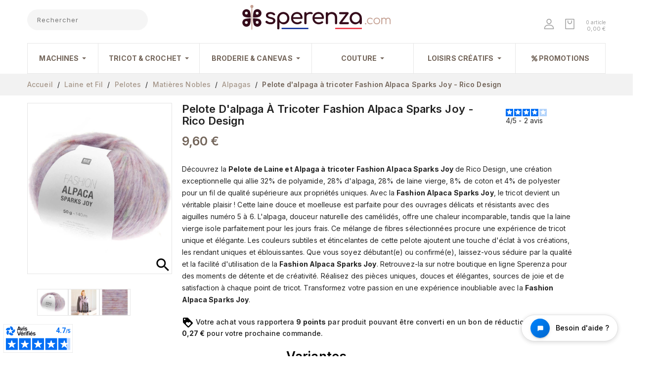

--- FILE ---
content_type: text/html; charset=utf-8
request_url: https://www.sperenza.com/p-7229-34865-pelote.html
body_size: 52671
content:
<!doctype html>
<html lang="fr">

<head>
    
        
<meta charset="utf-8">


<meta http-equiv="x-ua-compatible" content="ie=edge">



    <link rel="canonical" href="https://www.sperenza.com/p-7229-pelote.html">

  <title>Pelote d&#039;alpaga à tricoter Fashion Alpaca Sparks Joy - Rico Design</title>
		<link rel="stylesheet" href="/modules/ps_checkout/views/css/payments.css?version=7.5.0.4" media="all">
		<link rel="stylesheet" href="https://cdn.jsdelivr.net/npm/@alma/widgets@4.x.x/dist/widgets.min.css" media="all">
		<link rel="stylesheet" href="https://fonts.googleapis.com/css?family=Karla:100,100italic,200,200italic,300,300italic,400,400italic,500,500italic,600,600italic,700,700italic,800,800italic,900,900italic%7CAndika+New+Basic:100,100italic,200,200italic,300,300italic,400,400italic,500,500italic,600,600italic,700,700italic,800,800italic,900,900italic&amp;display=swap" media="all">
		<link rel="stylesheet" href="https://www.sperenza.com/themes/child_sperenz/assets/cache/theme-494875878.css" media="all">
	
	


	<script>
			var ceFrontendConfig = {"environmentMode":{"edit":false,"wpPreview":false},"is_rtl":false,"breakpoints":{"xs":0,"sm":480,"md":768,"lg":1025,"xl":1440,"xxl":1600},"version":"2.5.7","urls":{"assets":"\/modules\/creativeelements\/views\/"},"settings":{"page":[],"general":{"elementor_global_image_lightbox":"1","elementor_enable_lightbox_in_editor":"yes"}},"post":{"id":"7229030101","title":"Pelote d'alpaga \u00e0 tricoter Fashion Alpaca Sparks Joy - Rico Design","excerpt":""}};
			var contact_fileButtonHtml = "Ajouter";
			var contact_fileDefaultHtml = "Aucun fichier s\u00e9lectionn\u00e9";
		</script>
        <link rel="preload" href="/modules/creativeelements/views/lib/ceicons/fonts/ceicons.woff2?t6ebnx"
            as="font" type="font/woff2" crossorigin>
                <link rel="preload" href="/modules/creativeelements/views/lib/font-awesome/fonts/fontawesome-webfont.woff2?v=4.7.0"
            as="font" type="font/woff2" crossorigin>
        <script data-keepinline="true">
    var cdcGtmApi = '//www.sperenza.com/module/cdc_googletagmanager/async';
    var ajaxShippingEvent = 1;
    var ajaxPaymentEvent = 1;

/* datalayer */
dataLayer = window.dataLayer || [];
    let cdcDatalayer = {"event":"view_item","pageCategory":"product","ecommerce":{"currency":"EUR","value":"8","items":[{"item_id":"7229-34865","item_name":"Pelote d'alpaga a tricoter Fashion Alpaca Sparks Joy - Rico Design","item_reference":"383369.004","item_brand":"Rico Design","item_category":"Laine et Fil","item_category2":"Pelotes","item_category3":"Matieres Nobles","item_category4":"Alpagas","item_variant":"A l'unite, 04 Lilas Clair Violet","price":"8","quantity":1,"google_business_vertical":"retail"}]},"google_tag_params":{"ecomm_pagetype":"product","ecomm_prodid":"7229-34865","ecomm_totalvalue":9.6,"ecomm_totalvalue_tax_exc":8,"ecomm_category":"Alpagas"}};
    dataLayer.push(cdcDatalayer);

/* call to GTM Tag */
(function(w,d,s,l,i){w[l]=w[l]||[];w[l].push({'gtm.start':
new Date().getTime(),event:'gtm.js'});var f=d.getElementsByTagName(s)[0],
j=d.createElement(s),dl=l!='dataLayer'?'&l='+l:'';j.async=true;j.src=
'https://www.googletagmanager.com/gtm.js?id='+i+dl;f.parentNode.insertBefore(j,f);
})(window,document,'script','dataLayer','GTM-KCBRJD');

/* async call to avoid cache system for dynamic data */
dataLayer.push({
  'event': 'datalayer_ready'
});
</script>

  <meta name="description" content="Pelote Fashion Alpaca Sparks Joy: douceur &amp; chaleur inégalables. Créez des pièces uniques avec Rico Design. Disponible sur Sperenza !">
  <meta name="keywords" content="">
  <meta name="p:domain_verify" content="39904cbf33618409664039bca9794d96"/>
    


<meta name="viewport" content="width=device-width, initial-scale=1">



<link rel="icon" type="image/vnd.microsoft.icon" href="https://www.sperenza.com/img/favicon.ico?1622470098">
<link rel="shortcut icon" type="image/x-icon" href="https://www.sperenza.com/img/favicon.ico?1622470098">


<!-- Templatemela added -->
<link href="https://fonts.googleapis.com/css?family=Poppins:300,400,500,600,700" rel="stylesheet"> 
<link rel="preconnect" href="https://fonts.gstatic.com">
<link href="https://fonts.googleapis.com/css2?family=Inter:wght@100;200;300;400;500;600;700;800&display=swap" rel="stylesheet"> 


  
  <link rel="stylesheet" type="text/css" href="https://fonts.googleapis.com/css?family=Karla:100,100italic,200,200italic,300,300italic,400,400italic,500,500italic,600,600italic,700,700italic,800,800italic,900,900italic|Roboto:100,100italic,200,200italic,300,300italic,400,400italic,500,500italic,600,600italic,700,700italic,800,800italic,900,900italic|Roboto+Slab:100,100italic,200,200italic,300,300italic,400,400italic,500,500italic,600,600italic,700,700italic,800,800italic,900,900italic" <<link="">




  

  <script type="text/javascript">
        var ASSearchUrl = "https:\/\/www.sperenza.com\/module\/pm_advancedsearch4\/advancedsearch4";
        var as4_orderBySalesAsc = "Meilleures ventes en dernier";
        var as4_orderBySalesDesc = "Meilleures ventes en premier";
        var bdradius = false;
        var bgcol = false;
        var bgcolhov = false;
        var combinations = {"34860":{"idCombination":"34860","idsAttributes":["6819","2"]},"34861":{"idCombination":"34861","idsAttributes":["1925","2"]},"34862":{"idCombination":"34862","idsAttributes":["9100","2"]},"34865":{"idCombination":"34865","idsAttributes":["9101","2"]},"34866":{"idCombination":"34866","idsAttributes":["9102","2"]},"34868":{"idCombination":"34868","idsAttributes":["2601","2"]},"34869":{"idCombination":"34869","idsAttributes":["9103","2"]},"34870":{"idCombination":"34870","idsAttributes":["940","2"]}};
        var dc_controller = "https:\/\/www.sperenza.com\/module\/displaycombinations\/prices?";
        var disabled_combinations = [];
        var ecoparticipation = 0;
        var id_product = 7229;
        var id_product_attribute = "34865";
        var invalidMail = "E-mail is not valid";
        var linkLoyaltyAjax = "https:\/\/www.sperenza.com\/module\/totloyaltyadvanced\/ajaxloyaltypoints";
        var lpsdflippath = "\/modules\/lpsflipbook\/lib\/dflip\/";
        var messageResultAddMail = {"success":"Request notification registered","alreadyRegistrated":"You already have an alert for this product","invalidMail":"Your e-mail address is invalid"};
        var ndk_insurance_ajax_url = "https:\/\/www.sperenza.com\/module\/ndk_insurance\/ajax?ajax=1";
        var ndk_insurance_base_url = "https:\/\/www.sperenza.com\/";
        var ndkiToken = "70b473182f659928f2fa71b8fd824167";
        var ndki_ps_version = 1.7;
        var order_button_content = "Cr\u00e9er un devis";
        var prestashop = {"cart":{"products":[],"totals":{"total":{"type":"total","label":"Total","amount":0,"value":"0,00\u00a0\u20ac"},"total_including_tax":{"type":"total","label":"Total TTC","amount":0,"value":"0,00\u00a0\u20ac"},"total_excluding_tax":{"type":"total","label":"Total HT :","amount":0,"value":"0,00\u00a0\u20ac"}},"subtotals":{"products":{"type":"products","label":"Sous-total","amount":0,"value":"0,00\u00a0\u20ac"},"discounts":null,"shipping":{"type":"shipping","label":"Livraison","amount":0,"value":""},"tax":null},"products_count":0,"summary_string":"0 articles","vouchers":{"allowed":1,"added":[]},"discounts":[],"minimalPurchase":0,"minimalPurchaseRequired":""},"currency":{"name":"Euro","iso_code":"EUR","iso_code_num":"978","sign":"\u20ac"},"customer":{"lastname":"","firstname":"","email":"","birthday":"0000-00-00","newsletter":"0","newsletter_date_add":"0000-00-00 00:00:00","optin":"0","website":null,"company":null,"siret":null,"ape":null,"is_logged":false,"gender":{"type":null,"name":null},"addresses":[]},"language":{"name":"Fran\u00e7ais (French)","iso_code":"fr","locale":"fr-FR","language_code":"fr","is_rtl":"0","date_format_lite":"d\/m\/Y","date_format_full":"d\/m\/Y H:i:s","id":1},"page":{"title":"","canonical":null,"meta":{"title":"Pelote d'alpaga \u00e0 tricoter Fashion Alpaca Sparks Joy - Rico Design","description":"Pelote Fashion Alpaca Sparks Joy: douceur & chaleur in\u00e9galables. Cr\u00e9ez des pi\u00e8ces uniques avec Rico Design. Disponible sur Sperenza !","keywords":"","robots":"index"},"page_name":"product","body_classes":{"lang-fr":true,"lang-rtl":false,"country-FR":true,"currency-EUR":true,"layout-full-width":true,"page-product":true,"tax-display-enabled":true,"product-id-7229":true,"product-Pelote d'alpaga \u00e0 tricoter Fashion Alpaca Sparks Joy - Rico Design":true,"product-id-category-600":true,"product-id-manufacturer-7":true,"product-id-supplier-7":true,"product-available-for-order":true},"admin_notifications":[]},"shop":{"name":"SPERENZA","logo":"https:\/\/www.sperenza.com\/img\/sperenza-logo-1622469679.jpg","stores_icon":"https:\/\/www.sperenza.com\/img\/logo_stores.png","favicon":"https:\/\/www.sperenza.com\/img\/favicon.ico"},"urls":{"base_url":"https:\/\/www.sperenza.com\/","current_url":"https:\/\/www.sperenza.com\/p-7229-34865-pelote.html","shop_domain_url":"https:\/\/www.sperenza.com","img_ps_url":"https:\/\/www.sperenza.com\/img\/","img_cat_url":"https:\/\/www.sperenza.com\/img\/c\/","img_lang_url":"https:\/\/www.sperenza.com\/img\/l\/","img_prod_url":"https:\/\/www.sperenza.com\/img\/p\/","img_manu_url":"https:\/\/www.sperenza.com\/img\/m\/","img_sup_url":"https:\/\/www.sperenza.com\/img\/su\/","img_ship_url":"https:\/\/www.sperenza.com\/img\/s\/","img_store_url":"https:\/\/www.sperenza.com\/img\/st\/","img_col_url":"https:\/\/www.sperenza.com\/img\/co\/","img_url":"https:\/\/www.sperenza.com\/themes\/child_sperenz\/assets\/img\/","css_url":"https:\/\/www.sperenza.com\/themes\/child_sperenz\/assets\/css\/","js_url":"https:\/\/www.sperenza.com\/themes\/child_sperenz\/assets\/js\/","pic_url":"https:\/\/www.sperenza.com\/upload\/","pages":{"address":"https:\/\/www.sperenza.com\/adresse","addresses":"https:\/\/www.sperenza.com\/adresses","authentication":"https:\/\/www.sperenza.com\/connexion","cart":"https:\/\/www.sperenza.com\/panier","category":"https:\/\/www.sperenza.com\/index.php?controller=category","cms":"https:\/\/www.sperenza.com\/index.php?controller=cms","contact":"https:\/\/www.sperenza.com\/index.php?controller=contact","discount":"https:\/\/www.sperenza.com\/reduction","guest_tracking":"https:\/\/www.sperenza.com\/suivi-commande-invite","history":"https:\/\/www.sperenza.com\/historique-commandes","identity":"https:\/\/www.sperenza.com\/identite","index":"https:\/\/www.sperenza.com\/","my_account":"https:\/\/www.sperenza.com\/mon-compte","order_confirmation":"https:\/\/www.sperenza.com\/confirmation-commande","order_detail":"https:\/\/www.sperenza.com\/index.php?controller=order-detail","order_follow":"https:\/\/www.sperenza.com\/suivi-commande","order":"https:\/\/www.sperenza.com\/commande","order_return":"https:\/\/www.sperenza.com\/index.php?controller=order-return","order_slip":"https:\/\/www.sperenza.com\/avoirs","pagenotfound":"https:\/\/www.sperenza.com\/page-introuvable","password":"https:\/\/www.sperenza.com\/recuperation-mot-de-passe","pdf_invoice":"https:\/\/www.sperenza.com\/index.php?controller=pdf-invoice","pdf_order_return":"https:\/\/www.sperenza.com\/index.php?controller=pdf-order-return","pdf_order_slip":"https:\/\/www.sperenza.com\/index.php?controller=pdf-order-slip","prices_drop":"https:\/\/www.sperenza.com\/promotions","product":"https:\/\/www.sperenza.com\/index.php?controller=product","search":"https:\/\/www.sperenza.com\/recherche","sitemap":"https:\/\/www.sperenza.com\/plan-site","stores":"https:\/\/www.sperenza.com\/magasins","supplier":"https:\/\/www.sperenza.com\/fournisseur","register":"https:\/\/www.sperenza.com\/connexion?create_account=1","order_login":"https:\/\/www.sperenza.com\/commande?login=1"},"alternative_langs":[],"theme_assets":"\/themes\/child_sperenz\/assets\/","actions":{"logout":"https:\/\/www.sperenza.com\/?mylogout="},"no_picture_image":{"bySize":{"mini_default":{"url":"https:\/\/www.sperenza.com\/img\/p\/fr-default-mini_default.jpg","width":75,"height":75},"cart_default":{"url":"https:\/\/www.sperenza.com\/img\/p\/fr-default-cart_default.jpg","width":80,"height":95},"small_default":{"url":"https:\/\/www.sperenza.com\/img\/p\/fr-default-small_default.jpg","width":98,"height":116},"home_default":{"url":"https:\/\/www.sperenza.com\/img\/p\/fr-default-home_default.jpg","width":284,"height":241},"medium_default":{"url":"https:\/\/www.sperenza.com\/img\/p\/fr-default-medium_default.jpg","width":452,"height":452},"large_default":{"url":"https:\/\/www.sperenza.com\/img\/p\/fr-default-large_default.jpg","width":844,"height":1000}},"small":{"url":"https:\/\/www.sperenza.com\/img\/p\/fr-default-mini_default.jpg","width":75,"height":75},"medium":{"url":"https:\/\/www.sperenza.com\/img\/p\/fr-default-home_default.jpg","width":284,"height":241},"large":{"url":"https:\/\/www.sperenza.com\/img\/p\/fr-default-large_default.jpg","width":844,"height":1000},"legend":""}},"configuration":{"display_taxes_label":true,"display_prices_tax_incl":true,"is_catalog":false,"show_prices":true,"opt_in":{"partner":false},"quantity_discount":{"type":"discount","label":"Remise sur prix unitaire"},"voucher_enabled":1,"return_enabled":0},"field_required":[],"breadcrumb":{"links":[{"title":"Accueil","url":"https:\/\/www.sperenza.com\/"},{"title":"Laine et Fil","url":"https:\/\/www.sperenza.com\/c-404-laine-et-fil.html"},{"title":"Pelotes","url":"https:\/\/www.sperenza.com\/c-488-pelotes.html"},{"title":"Mati\u00e8res Nobles","url":"https:\/\/www.sperenza.com\/c-516-matieres-nobles.html"},{"title":"Alpagas","url":"https:\/\/www.sperenza.com\/c-600-alpagas.html"},{"title":"Pelote d'alpaga \u00e0 tricoter Fashion Alpaca Sparks Joy - Rico Design","url":"https:\/\/www.sperenza.com\/p-7229-34865-pelote.html#\/conditionnement-a_l_unite\/couleur-04_lilas_clair_violet"}],"count":6},"link":{"protocol_link":"https:\/\/","protocol_content":"https:\/\/"},"time":1764694678,"static_token":"70b473182f659928f2fa71b8fd824167","token":"14136f5ea9fe2847b4745f69a5392b99","debug":false};
        var ps_checkoutApplePayUrl = "https:\/\/www.sperenza.com\/module\/ps_checkout\/applepay";
        var ps_checkoutAutoRenderDisabled = false;
        var ps_checkoutCancelUrl = "https:\/\/www.sperenza.com\/module\/ps_checkout\/cancel";
        var ps_checkoutCardBrands = ["MASTERCARD","VISA","AMEX","CB_NATIONALE"];
        var ps_checkoutCardFundingSourceImg = "\/modules\/ps_checkout\/views\/img\/payment-cards.png";
        var ps_checkoutCardLogos = {"AMEX":"\/modules\/ps_checkout\/views\/img\/amex.svg","CB_NATIONALE":"\/modules\/ps_checkout\/views\/img\/cb.svg","DINERS":"\/modules\/ps_checkout\/views\/img\/diners.svg","DISCOVER":"\/modules\/ps_checkout\/views\/img\/discover.svg","JCB":"\/modules\/ps_checkout\/views\/img\/jcb.svg","MAESTRO":"\/modules\/ps_checkout\/views\/img\/maestro.svg","MASTERCARD":"\/modules\/ps_checkout\/views\/img\/mastercard.svg","UNIONPAY":"\/modules\/ps_checkout\/views\/img\/unionpay.svg","VISA":"\/modules\/ps_checkout\/views\/img\/visa.svg"};
        var ps_checkoutCartProductCount = 0;
        var ps_checkoutCheckUrl = "https:\/\/www.sperenza.com\/module\/ps_checkout\/check";
        var ps_checkoutCheckoutTranslations = {"checkout.go.back.label":"Tunnel de commande","checkout.go.back.link.title":"Retourner au tunnel de commande","checkout.card.payment":"Paiement par carte","checkout.page.heading":"R\u00e9sum\u00e9 de commande","checkout.cart.empty":"Votre panier d'achat est vide.","checkout.page.subheading.card":"Carte","checkout.page.subheading.paypal":"PayPal","checkout.payment.by.card":"Vous avez choisi de payer par carte.","checkout.payment.by.paypal":"Vous avez choisi de payer par PayPal.","checkout.order.summary":"Voici un r\u00e9sum\u00e9 de votre commande :","checkout.order.amount.total":"Le montant total de votre panier est de","checkout.order.included.tax":"(TTC)","checkout.order.confirm.label":"Veuillez finaliser votre commande en cliquant sur &quot;Je valide ma commande&quot;","checkout.payment.token.delete.modal.header":"Voulez-vous supprimer cette m\u00e9thode de paiement ?","checkout.payment.token.delete.modal.content":"Cette m\u00e9thode de paiement sera supprim\u00e9e de votre compte :","checkout.payment.token.delete.modal.confirm-button":"Supprimer cette m\u00e9thode de paiement","checkout.payment.loader.processing-request":"Veuillez patienter, nous traitons votre demande...","checkout.payment.others.link.label":"Autres moyens de paiement","checkout.payment.others.confirm.button.label":"Je valide ma commande","checkout.form.error.label":"Une erreur s'est produite lors du paiement. Veuillez r\u00e9essayer ou contacter le support.","loader-component.label.header":"Merci pour votre achat !","loader-component.label.body":"Veuillez patienter, nous traitons votre paiement","loader-component.label.body.longer":"Veuillez patienter, cela prend un peu plus de temps...","payment-method-logos.title":"Paiement 100% s\u00e9curis\u00e9","express-button.cart.separator":"ou","express-button.checkout.express-checkout":"Achat rapide","ok":"Ok","cancel":"Annuler","paypal.hosted-fields.label.card-name":"Nom du titulaire de la carte","paypal.hosted-fields.placeholder.card-name":"Nom du titulaire de la carte","paypal.hosted-fields.label.card-number":"Num\u00e9ro de carte","paypal.hosted-fields.placeholder.card-number":"Num\u00e9ro de carte","paypal.hosted-fields.label.expiration-date":"Date d'expiration","paypal.hosted-fields.placeholder.expiration-date":"MM\/YY","paypal.hosted-fields.label.cvv":"Code de s\u00e9curit\u00e9","paypal.hosted-fields.placeholder.cvv":"XXX","error.paypal-sdk":"L'instance du PayPal JavaScript SDK est manquante","error.google-pay-sdk":"L'instance du Google Pay Javascript SDK est manquante","error.apple-pay-sdk":"L'instance du Apple Pay Javascript SDK est manquante","error.google-pay.transaction-info":"Une erreur est survenue lors de la r\u00e9cup\u00e9ration des informations sur la transaction Google Pay","error.apple-pay.payment-request":"Une erreur est survenue lors de la r\u00e9cup\u00e9ration des informations sur la transaction Apple Pay","error.paypal-sdk.contingency.cancel":"Authentification du titulaire de carte annul\u00e9e, veuillez choisir un autre moyen de paiement ou essayez de nouveau.","error.paypal-sdk.contingency.error":"Une erreur est survenue lors de l'authentification du titulaire de la carte, veuillez choisir un autre moyen de paiement ou essayez de nouveau.","error.paypal-sdk.contingency.failure":"Echec de l'authentification du titulaire de la carte, veuillez choisir un autre moyen de paiement ou essayez de nouveau.","error.paypal-sdk.contingency.unknown":"L'identit\u00e9 du titulaire de la carte n'a pas pu \u00eatre v\u00e9rifi\u00e9e, veuillez choisir un autre moyen de paiement ou essayez de nouveau.","APPLE_PAY_MERCHANT_SESSION_VALIDATION_ERROR":"Nous ne pouvons pas traiter votre paiement Apple Pay pour le moment. Cela peut \u00eatre d\u00fb \u00e0 un probl\u00e8me de v\u00e9rification de la configuration du paiement pour ce site. Veuillez r\u00e9essayer plus tard ou choisir un autre moyen de paiement.","APPROVE_APPLE_PAY_VALIDATION_ERROR":"Un probl\u00e8me est survenu lors du traitement de votre paiement Apple Pay. Veuillez v\u00e9rifier les d\u00e9tails de votre commande et r\u00e9essayer, ou utilisez un autre mode de paiement."};
        var ps_checkoutCheckoutUrl = "https:\/\/www.sperenza.com\/commande";
        var ps_checkoutConfirmUrl = "https:\/\/www.sperenza.com\/confirmation-commande";
        var ps_checkoutCreateUrl = "https:\/\/www.sperenza.com\/module\/ps_checkout\/create";
        var ps_checkoutCustomMarks = [];
        var ps_checkoutExpressCheckoutCartEnabled = false;
        var ps_checkoutExpressCheckoutOrderEnabled = false;
        var ps_checkoutExpressCheckoutProductEnabled = false;
        var ps_checkoutExpressCheckoutSelected = false;
        var ps_checkoutExpressCheckoutUrl = "https:\/\/www.sperenza.com\/module\/ps_checkout\/ExpressCheckout";
        var ps_checkoutFundingSource = "paypal";
        var ps_checkoutFundingSourcesSorted = ["card","paypal","paylater","bancontact","eps","ideal","mybank","p24","blik"];
        var ps_checkoutGooglePayUrl = "https:\/\/www.sperenza.com\/module\/ps_checkout\/googlepay";
        var ps_checkoutHostedFieldsContingencies = "SCA_WHEN_REQUIRED";
        var ps_checkoutHostedFieldsEnabled = true;
        var ps_checkoutIconsPath = "\/modules\/ps_checkout\/views\/img\/icons\/";
        var ps_checkoutLoaderImage = "\/modules\/ps_checkout\/views\/img\/loader.svg";
        var ps_checkoutPartnerAttributionId = "PrestaShop_Cart_PSXO_PSDownload";
        var ps_checkoutPayLaterCartPageButtonEnabled = false;
        var ps_checkoutPayLaterCategoryPageBannerEnabled = false;
        var ps_checkoutPayLaterHomePageBannerEnabled = false;
        var ps_checkoutPayLaterOrderPageBannerEnabled = false;
        var ps_checkoutPayLaterOrderPageButtonEnabled = false;
        var ps_checkoutPayLaterOrderPageMessageEnabled = false;
        var ps_checkoutPayLaterProductPageBannerEnabled = false;
        var ps_checkoutPayLaterProductPageButtonEnabled = false;
        var ps_checkoutPayLaterProductPageMessageEnabled = false;
        var ps_checkoutPayPalButtonConfiguration = {"shape":"pill","label":"pay","color":"white"};
        var ps_checkoutPayPalEnvironment = "LIVE";
        var ps_checkoutPayPalOrderId = "";
        var ps_checkoutPayPalSdkConfig = {"clientId":"AXjYFXWyb4xJCErTUDiFkzL0Ulnn-bMm4fal4G-1nQXQ1ZQxp06fOuE7naKUXGkq2TZpYSiI9xXbs4eo","merchantId":"MNQM9QNFNVF9S","currency":"EUR","intent":"capture","commit":"false","vault":"false","integrationDate":"2024-04-01","dataPartnerAttributionId":"PrestaShop_Cart_PSXO_PSDownload","dataCspNonce":"","dataEnable3ds":"true","enableFunding":"paylater","components":"marks,funding-eligibility"};
        var ps_checkoutPayWithTranslations = {"card":"Payer par Carte","paypal":"Payer avec un compte PayPal","paylater":"Payer en plusieurs fois avec PayPal Pay Later","bancontact":"Payer avec Bancontact","eps":"Payer avec EPS","ideal":"Payer avec iDEAL","mybank":"Payer avec MyBank","p24":"Payer avec Przelewy24","blik":"Payer avec BLIK"};
        var ps_checkoutPaymentMethodLogosTitleImg = "\/modules\/ps_checkout\/views\/img\/icons\/lock_checkout.svg";
        var ps_checkoutPaymentUrl = "https:\/\/www.sperenza.com\/module\/ps_checkout\/payment";
        var ps_checkoutRenderPaymentMethodLogos = true;
        var ps_checkoutValidateUrl = "https:\/\/www.sperenza.com\/module\/ps_checkout\/validate";
        var ps_checkoutVaultUrl = "https:\/\/www.sperenza.com\/module\/ps_checkout\/vault";
        var ps_checkoutVersion = "7.5.0.4";
        var ps_version = 17;
        var psemailsubscription_subscription = "https:\/\/www.sperenza.com\/module\/ps_emailsubscription\/subscription";
        var psr_icon_color = "#F19D76";
        var scalexpertpluginFrontUrl = "https:\/\/www.sperenza.com\/module\/scalexpertplugin\/display";
        var scalexpertpluginProductAttributeId = 34865;
        var scalexpertpluginProductId = 7229;
        var tot_votre_email = "your@email.com";
        var txtcol = false;
        var txtcolhov = false;
        var urlMailAdd = "https:\/\/www.sperenza.com\/module\/ps_emailalerts\/actions?process=add";
        var urlMailCheck = "https:\/\/www.sperenza.com\/module\/ps_emailalerts\/actions?process=check";
        var younitedpay = {"url_product":"https:\/\/www.sperenza.com\/module\/younitedpay\/product","hook_product":"disabled","type":"product","id_product":7229};
      </script>



  <script>
                var jprestaUpdateCartDirectly = 1;
                var jprestaUseCreativeElements = 1;
                </script><script>
pcRunDynamicModulesJs = function() {
// Autoconf - 2025-03-19T12:00:30+00:00
// productcomments
if ($.fn.rating) $('input.star').rating();
if ($.fn.rating) $('.auto-submit-star').rating();
if ($.fn.fancybox) $('.open-comment-form').fancybox({'hideOnContentClick': false});
// ps_shoppingcart
setTimeout("prestashop.emit('updateCart', {reason: {linkAction: 'refresh'}, resp: {errors:[]}});", 10);
// creativeelements
// Cart is refreshed from HTML to be faster

// Restore my account/sign in menu
$('.tm_userinfotitle').click(function(event) {
    $(this).toggleClass('active');
    event.stopPropagation();
    $(".user-info").slideToggle("fast")
});
$(".user-info").on("click", function(event) {
    event.stopPropagation()
});
};</script><!-- emarketing start -->





<!-- emarketing end -->  <!-- START OF DOOFINDER ADD TO CART SCRIPT -->
  <script>
    document.addEventListener('doofinder.cart.add', function(event) {

      const checkIfCartItemHasVariation = (cartObject) => {
        return (cartObject.item_id === cartObject.grouping_id) ? false : true;
      }

      /**
      * Returns only ID from string
      */
      const sanitizeVariationID = (variationID) => {
        return variationID.replace(/\D/g, "")
      }

      doofinderManageCart({
        cartURL          : "https://www.sperenza.com/panier",  //required for prestashop 1.7, in previous versions it will be empty.
        cartToken        : "70b473182f659928f2fa71b8fd824167",
        productID        : checkIfCartItemHasVariation(event.detail) ? event.detail.grouping_id : event.detail.item_id,
        customizationID  : checkIfCartItemHasVariation(event.detail) ? sanitizeVariationID(event.detail.item_id) : 0,   // If there are no combinations, the value will be 0
        quantity         : event.detail.amount,
        statusPromise    : event.detail.statusPromise,
        itemLink         : event.detail.link,
        group_id         : event.detail.group_id
      });
    });
  </script>
  <!-- END OF DOOFINDER ADD TO CART SCRIPT -->

  <!-- START OF DOOFINDER UNIQUE SCRIPT -->
  <script data-keepinline>
    
    (function(w, k) {w[k] = window[k] || function () { (window[k].q = window[k].q || []).push(arguments) }})(window, "doofinderApp")
    

    // Custom personalization:
    doofinderApp("config", "language", "fr");
    doofinderApp("config", "currency", "EUR");
  </script>
  <script src="https://eu1-config.doofinder.com/2.x/a795d697-eb68-4ac4-a2b4-69c7a0e5266e.js" async></script>
  <!-- END OF DOOFINDER UNIQUE SCRIPT -->

  <!-- START INTEGRATION WITH KLAVIYO -->
  <script>
    window.addEventListener('load', async (event) => {
      if ('undefined' !== typeof klaviyo && 'undefined' !== typeof klCustomer && false === await klaviyo.isIdentified() && klCustomer && "" !== klCustomer.email) {
        const companyId = await klaviyo.account();
        let userId = window.localStorage.getItem('df-random-userid');
        userId = JSON.parse(userId);
        
        klaviyo.identify({
            "email": klCustomer.email
        });

        try {
          const response = await fetch('https://a.klaviyo.com/client/profiles?company_id=' + companyId, {
            method: 'POST',
            headers: {
              accept: 'application/vnd.api+json',
              revision: '2025-01-15',
              'content-type': 'application/vnd.api+json'
            },
            body: JSON.stringify({
              data: {
                type: "profile",
                attributes: {
                  email: klCustomer.email,
                  external_id: userId
                }
              }
            })
          });

          if (!response.ok) {
            console.error('Failed to send data to Klaviyo:', await response.text());
          }
        } catch (error) {
          console.error('Failed to send data to Klaviyo:', error);
        }
      }
    });
  </script>
  <!-- END INTEGRATION WITH KLAVIYO -->

<script async charset="utf-8" src="https://widgets.rr.skeepers.io/generated/4b5562fe-b95b-2d44-2d20-122d0377840e/1761ecce-746f-42bc-9cb6-d8dec05e9f07.js"></script>
<script defer charset="utf-8" src="https://widgets.rr.skeepers.io/product/4b5562fe-b95b-2d44-2d20-122d0377840e/41fdbba0-2008-4a65-9fc2-429d578185e5.js"></script><script>
    var googlecaptchasitekey = "6LddX60pAAAAAL_xOFMVU1R_c3X5T_k4k7sMKK4H";
</script>
<script type="text/javascript">
    opartStatSaveSessionUrl = "https://www.sperenza.com/module/opartstat/saveSession?ajax=1";
    opartStatSaveSessionUrl = opartStatSaveSessionUrl.replace(/&amp;/g, '&');
    opartControllerName = "ProductController";
    opartElementId = "7229";
    opartshopId = "1";
    opartUserAgent = "Mozilla/5.0 (Windows NT 10.0; Win64; x64) AppleWebKit/537.36 (KHTML, like Gecko) Chrome/142.0.0.0 Safari/537.36";
</script>
<script async src="/modules/opartstat/views/js/saveSession.js"></script>

<script type="text/javascript">
var referral_controller_url = "https://www.sperenza.com/module/referralbyphone/default";
var id_customer = "";
</script><script src="https://cdn.brevo.com/js/sdk-loader.js" async></script>
<script>
    window.Brevo = window.Brevo || [];
    Brevo.push([
        "init",
        {
            client_key: "ql41lubw31mh1pzxa9h85q51",
            email_id: "",
        },
    ]);
</script>

<script type="text/javascript">
	
	function produit_to_cart_ajax_off(id_product, ipa, callerElement)
	{ 
		document.location = "https://www.sperenza.com/panier?add=1&id_product=" + id_product + "&id_product_attribute=" + ipa + "&qty=" + document.getElementById('qty_' + ipa).value;
	}
    

    function d_c_selector(id_product)
    {
        var list_ids = document.getElementById("list_ids_" + id_product).value;
        var longueur = list_ids.length;
        list_ids = list_ids.substring(0, longueur - 1);
        var ids = list_ids.split('|');
        for (var j = 0; j < document.getElementsByClassName("combi_" + id_product).length; j++)
            if(document.getElementsByClassName("combi_" + id_product)[j])
                document.getElementsByClassName("combi_" + id_product)[j].style.display = "table-row";
        for(var i=0; i<ids.length; i++) {
            if( document.getElementById(ids[i]).checked) {
            } else {
                for(var j = 0; j < document.getElementsByClassName(ids[i]).length; j++)
                    if(document.getElementsByClassName(ids[i])[j])
                        document.getElementsByClassName(ids[i])[j].style.display = "none";
            }
        }
    }
    function d_c_selector_small(id_product)
    {
        var list_ids = document.getElementById("list_ids_small_" + id_product).value;
        var longueur = list_ids.length;
        list_ids = list_ids.substring(0, longueur - 1);
        var ids = list_ids.split('|');
        for (var j = 0; j < document.getElementsByClassName("combi_small_" + id_product).length; j++)
            if(document.getElementsByClassName("combi_small_" + id_product)[j])
                document.getElementsByClassName("combi_small_" + id_product)[j].style.display = "table-row";
        for(var i=0; i<ids.length; i++) {
            if(document.getElementById(ids[i]).checked)  {
            } else {
                for(var j = 0; j < document.getElementsByClassName(ids[i]).length; j++)
                    if(document.getElementsByClassName(ids[i])[j])
                        document.getElementsByClassName(ids[i])[j].style.display = "none";
            }
        }
    }
</script>




    
    <meta property="og:type" content="product">
    <meta property="og:url" content="https://www.sperenza.com/p-7229-34865-pelote.html">
    <meta property="og:title" content="Pelote d&#039;alpaga à tricoter Fashion Alpaca Sparks Joy - Rico Design">
    <meta property="og:site_name" content="SPERENZA">
    <meta property="og:description" content="Pelote Fashion Alpaca Sparks Joy: douceur &amp; chaleur inégalables. Créez des pièces uniques avec Rico Design. Disponible sur Sperenza !">
    <meta property="og:image" content="https://www.sperenza.com/515771-large_default/pelote.jpg">
    <meta property="product:pretax_price:amount" content="8">
    <meta property="product:pretax_price:currency" content="EUR">
    <meta property="product:price:amount" content="9.6">
    <meta property="product:price:currency" content="EUR">
            <meta property="product:weight:value" content="0.050000">
        <meta property="product:weight:units" content="kg">
    
</head>

<body id="product" class="lang-fr country-fr currency-eur layout-full-width page-product tax-display-enabled product-id-7229 product-pelote-d-alpaga-a-tricoter-fashion-alpaca-sparks-joy-rico-design product-id-category-600 product-id-manufacturer-7 product-id-supplier-7 product-available-for-order elementor-page elementor-page-7229030101">


    <!-- Google Tag Manager (noscript) -->
<noscript><iframe src="https://www.googletagmanager.com/ns.html?id=GTM-KCBRJD"
height="0" width="0" style="display:none;visibility:hidden"></iframe></noscript>
<!-- End Google Tag Manager (noscript) -->



<main id="page">
    
            
    <header id="header">
        
            

    <div class="header-banner">
        
    </div>



    <nav class="header-nav">
        <div class="container">

            <div class="hidden-md-down">
                <div class="left-nav">
                    
                </div>

                <div class="right-nav">
                    <div id="_desktop_currency_selector">
  <div class="currency-selector dropdown js-dropdown">
    <div class="current">
	<span class="cur-label">Devise :</span>
<!--	<span>Currency:</span>-->
	</div>
   <!-- <span class="expand-more _gray-darker hidden-sm-down" data-toggle="dropdown">EUR</span>
    <a data-target="#" data-toggle="dropdown" aria-haspopup="true" aria-expanded="false" class="hidden-sm-down">
      <i class="material-icons expand-more">&#xE5C5;</i>
    </a>-->
    <ul class="dropdown-menu hidden-md-down currencies_ul" aria-labelledby="currency-selector-label">
              <li  class="current" >
          <a title="Euro" rel="nofollow" href="https://www.sperenza.com/p-7229-pelote.html?SubmitCurrency=1&amp;id_currency=1" class="dropdown-item">€</a>
        </li>
              <li >
          <a title="Zloty polonais" rel="nofollow" href="https://www.sperenza.com/p-7229-pelote.html?SubmitCurrency=1&amp;id_currency=2" class="dropdown-item">zł</a>
        </li>
          </ul>
    <select class="link hidden-lg-up" aria-labelledby="currency-selector-label">
              <option value="https://www.sperenza.com/p-7229-pelote.html?SubmitCurrency=1&amp;id_currency=1" selected="selected"></option>
              <option value="https://www.sperenza.com/p-7229-pelote.html?SubmitCurrency=1&amp;id_currency=2"></option>
          </select>
  </div>
</div><div id="dyn692f1a96abfdd" class="dynhook pc_displayNav2_18" data-module="18" data-hook="displayNav2" data-hooktype="w" data-hookargs=""><div class="loadingempty"></div><div id="_desktop_user_info">
    <a href="https://www.sperenza.com/mon-compte">
        <div class="tm_userinfotitle">
            Mon compte<!-- <i class="material-icons user-infoicon">&#xE7FF;</i> -->
            <i class="material-icons expand-more user-icons">&#xE313;</i>         </div>
    </a>
    
    
</div>
</div><div id="_desktop_cart">
    <div class="blockcart cart-preview inactive"
         data-refresh-url="//www.sperenza.com/module/ps_shoppingcart/ajax">
        <div class="header blockcart-header dropdown js-dropdown">

            <a rel="nofollow" href="//www.sperenza.com/panier?action=show"
               class="cart" >
                <div class="bgimage"></div>
                <span class="cart-products-count numberproductsincart">0 article</span><br/>
                <span class="cart-products-count valueincart">0,00 €</span>
                <i class="material-icons expand-more">&#xE5C5;</i>
            </a>

                    </div>
    </div>
    <span id="idcart" class="hidden"></span>
</div>
                </div>
            </div>

            <div class="hidden-lg-up text-xs-center mobile container">
                <div class="top-logo" id="_mobile_logo"></div>
                <div class="text-xs-left mobile hidden-lg-up mobile-menu">
                    <div class="container menu-container">
                        <div id="_mobile_menu"></div>
                    </div>
                </div>
                <div class="pull-xs-right" id="_mobile_cart"></div>

                <div class="pull-xs-right" id="_mobile_user_info"></div>

                <div class="clearfix"></div>
            </div>

        </div>
    </nav>



<div class="header-top">
    <div class="container">

        <div class="header_logo hidden-md-down" id="_desktop_logo">
            <a href="https://www.sperenza.com/">
                                <svg xmlns="http://www.w3.org/2000/svg" viewBox="0 0 734.86 125.48" style="
    height: unset;
">
                    <defs></defs>
                    <g id="Calque_2" data-name="Calque 2">
                        <g id="Calque_1-2" data-name="Calque 1">
                            <path d="M140.66 96.24a41.51 41.51 0 01-14.24-2.36 27.2 27.2 0 01-10.17-6 4.79 4.79 0 01-1.37-4 5.31 5.31 0 012.12-3.69 5.77 5.77 0 014.35-1.48 5.93 5.93 0 013.68 1.92 17.26 17.26 0 006 3.91 22.72 22.72 0 009.18 1.81q6.38 0 9.73-2.09a6.45 6.45 0 003.46-5.39c.08-2.2-1-4.1-3.13-5.71s-6.1-2.93-11.82-4q-11.1-2.2-16.1-6.6a13.79 13.79 0 01-5-10.77 13.39 13.39 0 013.3-9.29 20 20 0 018.47-5.5 32.22 32.22 0 0110.77-1.81 33.49 33.49 0 0112.86 2.31 21.87 21.87 0 018.91 6.37 5.09 5.09 0 011.43 3.69 4.26 4.26 0 01-1.87 3.24 5.39 5.39 0 01-4.18.77 7.85 7.85 0 01-4.07-2A15 15 0 00147 46a24.9 24.9 0 00-7.37-1 18.45 18.45 0 00-8.19 1.65c-2.24 1.1-3.35 2.71-3.35 4.84a6.41 6.41 0 001 3.57 8.82 8.82 0 004.12 2.86 52.9 52.9 0 009 2.47 49.25 49.25 0 0113 4.18 17.42 17.42 0 016.87 5.88 14.39 14.39 0 012.09 7.75 16.2 16.2 0 01-2.69 9.13 18.64 18.64 0 01-7.92 6.49 31 31 0 01-12.9 2.42zM178.59 121.53a5.45 5.45 0 01-5.61-5.61V65.79a31.79 31.79 0 014.07-15.61 29.4 29.4 0 0110.78-10.94 30.34 30.34 0 0141.72 10.94 30.62 30.62 0 014 15.61 32.48 32.48 0 01-3.68 15.56 28.52 28.52 0 01-10.06 10.88 27.83 27.83 0 01-26.33 1.32 28.12 28.12 0 01-9.29-7.31v29.68a5.6 5.6 0 01-1.54 4 5.41 5.41 0 01-4.06 1.61zm24.63-35.18a18.79 18.79 0 0010-2.69 19.56 19.56 0 007-7.37 21.33 21.33 0 002.59-10.5 21.59 21.59 0 00-2.59-10.61 19.63 19.63 0 00-7-7.37 19.84 19.84 0 00-19.95 0 19 19 0 00-7 7.37 21.89 21.89 0 00-2.53 10.61 21.63 21.63 0 002.53 10.5 18.88 18.88 0 0016.93 10.06zM297.33 68.26a4.59 4.59 0 001.42-3.46 34.64 34.64 0 00-3.24-15.34 24.69 24.69 0 00-9.4-10.46 27.5 27.5 0 00-14.73-3.79A30 30 0 00256 39.13a27.73 27.73 0 00-10.5 10.77 32.36 32.36 0 00-3.79 15.89 30.66 30.66 0 004 15.78 28.46 28.46 0 0011.1 10.77 33.72 33.72 0 0026.83 2 30.23 30.23 0 009.29-4.83 3.92 3.92 0 001.76-3.41 5.26 5.26 0 00-2-3.63 4.83 4.83 0 00-3.36-1.15 6.22 6.22 0 00-3.57 1.26 21.67 21.67 0 01-5.76 2.94 20.68 20.68 0 01-7 1.27A22.14 22.14 0 01261.92 84a20 20 0 01-10-14.4h41.8a5 5 0 003.61-1.34zm-36.67-20.83a20 20 0 0110.72-2.75 16 16 0 0115.28 9.4 22.17 22.17 0 012 6.76H252a22.85 22.85 0 011.9-5.84 17.67 17.67 0 016.76-7.57zM346.85 37.15Q343.61 35 337 35a24.27 24.27 0 00-18.47 8.21v-2.05a5.63 5.63 0 00-1.36-4.16 5.58 5.58 0 00-4.12-1.37 5 5 0 00-5.5 5.49v49.19a5.44 5.44 0 001.45 4.12 5.62 5.62 0 004.07 1.37 5.44 5.44 0 004.12-1.43 5.63 5.63 0 001.37-4.06V58.2a11.39 11.39 0 013.25-8.35 17.13 17.13 0 018.85-4.51 31 31 0 0112.64.22 6.45 6.45 0 002.64.11 4.39 4.39 0 002.14-1 4.25 4.25 0 001.27-2.37q.75-3.01-2.5-5.15zM403.64 68.26a4.6 4.6 0 001.43-3.46 34.64 34.64 0 00-3.25-15.34 24.69 24.69 0 00-9.4-10.46 27.5 27.5 0 00-14.73-3.79 30 30 0 00-15.39 3.9 27.73 27.73 0 00-10.5 10.79 32.36 32.36 0 00-3.8 15.89 30.66 30.66 0 004 15.78 28.52 28.52 0 0011.1 10.77 33.72 33.72 0 0026.83 2 30.23 30.23 0 009.29-4.83 3.92 3.92 0 001.78-3.38 5.26 5.26 0 00-2-3.63 4.81 4.81 0 00-3.35-1.15 6.23 6.23 0 00-3.58 1.26 21.51 21.51 0 01-5.77 2.91 20.68 20.68 0 01-7 1.27A22.07 22.07 0 01368.24 84a20 20 0 01-10-14.4H400a5 5 0 003.64-1.34zM367 47.43a20 20 0 0110.72-2.75 16 16 0 0115.28 9.4 22.46 22.46 0 012 6.76h-36.67a22.85 22.85 0 011.88-5.84 17.67 17.67 0 016.79-7.57zM466.8 47.87a23.36 23.36 0 00-9.46-9.51 28.07 28.07 0 00-13.58-3.24 26.75 26.75 0 00-13.08 3.19 24.67 24.67 0 00-5.61 4.15v-1.19a5.29 5.29 0 00-5.6-5.6 5.55 5.55 0 00-4 1.54 5.38 5.38 0 00-1.59 4.06v49a5.44 5.44 0 005.61 5.6 5.38 5.38 0 004.06-1.59 5.52 5.52 0 001.54-4v-31a12.27 12.27 0 012.2-7.2 15.7 15.7 0 015.94-5 18.37 18.37 0 018.35-1.87 19.88 19.88 0 019 1.93 14.49 14.49 0 016.16 5.86 20.08 20.08 0 012.31 10.22v27.09a5.61 5.61 0 1011.21 0V63.26q0-9.12-3.46-15.39zM523.25 85.47h-28l31.05-41.12a5.55 5.55 0 001-3.51q0-5.16-5.17-5.16h-37.47q-5.18 0-5.17 5.16t5.17 5.16h28.06l-31.14 41.12a5.55 5.55 0 00-1 3.51q0 5.16 5.17 5.16h37.49c3.44 0 5.17-1.72 5.17-5.16s-1.72-5.16-5.16-5.16zM588.5 50.18a30.38 30.38 0 00-52.55 0 30.52 30.52 0 00-4 15.61 32.36 32.36 0 003.68 15.56 28.44 28.44 0 0010.06 10.88 27.86 27.86 0 0028.8 0 28.2 28.2 0 006.82-6v4.09a5.61 5.61 0 1011.21 0V65.79a30.52 30.52 0 00-4.02-15.61zm-16.22 33.48a19.84 19.84 0 01-19.95 0 19.49 19.49 0 01-7-7.37 21.33 21.33 0 01-2.58-10.5 21.59 21.59 0 012.58-10.61 19.56 19.56 0 017-7.37 19.84 19.84 0 0119.95 0 19.21 19.21 0 016.93 7.37 21.89 21.89 0 012.53 10.61 21.63 21.63 0 01-2.53 10.5 19.14 19.14 0 01-6.93 7.37z"
                                  class="cls-1" style="
    fill: #350c1b;
"></path>
                            <path d="M611.19 96.75a3.45 3.45 0 010-6.9 3.24 3.24 0 012.42 1 3.47 3.47 0 010 4.84 3.26 3.26 0 01-2.42 1.06zM634.3 96.1A15.92 15.92 0 01626 94a15.57 15.57 0 01-5.72-5.87 16.67 16.67 0 01-2.09-8.37 17.44 17.44 0 012-8.43 15.31 15.31 0 015.48-5.86 14.88 14.88 0 018-2.16 15.53 15.53 0 016.63 1.42 15.08 15.08 0 015.34 4.24 1.63 1.63 0 01.47 1.51 2.32 2.32 0 01-1 1.38 1.83 1.83 0 01-1.45.33 2.34 2.34 0 01-1.38-.86 11 11 0 00-8.61-3.89A10.62 10.62 0 00627.9 69a10.78 10.78 0 00-3.9 4.35 14 14 0 00-1.38 6.36A13.26 13.26 0 00624.1 86a11 11 0 004.13 4.36A11.58 11.58 0 00634.3 92a13.38 13.38 0 004.21-.62 9.46 9.46 0 003.39-1.91 2.67 2.67 0 011.48-.65 1.94 1.94 0 011.41.47 2.34 2.34 0 01.8 1.47 1.6 1.6 0 01-.56 1.42 15.29 15.29 0 01-10.73 3.92zM666.78 96.1a16.7 16.7 0 01-8.43-2.1 15.45 15.45 0 01-5.84-5.84 16.7 16.7 0 01-2.12-8.43 16.88 16.88 0 012.12-8.49 15.42 15.42 0 015.84-5.83 17.69 17.69 0 0116.83 0 15.46 15.46 0 015.8 5.83 17.23 17.23 0 012.19 8.49 16.52 16.52 0 01-2.17 8.41 15.81 15.81 0 01-5.82 5.86 16.59 16.59 0 01-8.4 2.1zm0-4.13a11.89 11.89 0 006.13-1.59 11.25 11.25 0 004.24-4.38 12.74 12.74 0 001.54-6.31 12.91 12.91 0 00-1.54-6.34 11.26 11.26 0 00-4.24-4.35 12.61 12.61 0 00-12.26 0 11.57 11.57 0 00-4.28 4.39 12.81 12.81 0 00-1.56 6.34 12.64 12.64 0 001.56 6.27 11.56 11.56 0 004.28 4.36 11.89 11.89 0 006.13 1.64zM733.36 69.51a11.25 11.25 0 00-4.18-4.65 11.54 11.54 0 00-6.18-1.65 13 13 0 00-6.55 1.65 11.54 11.54 0 00-4.09 4 11 11 0 00-3.78-4 12.27 12.27 0 00-12.29 0 11.37 11.37 0 00-2.71 2.32v-1.32a2.3 2.3 0 00-.62-1.65 2.14 2.14 0 00-1.62-.65 2.21 2.21 0 00-1.68.65 2.3 2.3 0 00-.62 1.65v27.7a2.23 2.23 0 00.62 1.63 2.27 2.27 0 001.68.61 2.19 2.19 0 001.62-.61 2.23 2.23 0 00.62-1.63V76.12A8.47 8.47 0 01696 69.9a8.08 8.08 0 016-2.39 7.13 7.13 0 015.6 2.45 9.62 9.62 0 012.18 6.63v17a2.18 2.18 0 00.65 1.63 2.29 2.29 0 001.65.61 2.19 2.19 0 001.62-.61 2.23 2.23 0 00.62-1.63v-17a.49.49 0 000-.12 8.86 8.86 0 012.24-6.47 7.86 7.86 0 016-2.45 7.13 7.13 0 015.6 2.45 9.57 9.57 0 012.18 6.63v17a2.18 2.18 0 00.65 1.63 2.29 2.29 0 001.65.61 2.11 2.11 0 002.24-2.24v-17a15.72 15.72 0 00-1.52-7.12z"
                                  class="cls-2" style="
    fill: #c49f91;
"></path>
                            <circle cx="47.78" cy="7.51" r="7.51" class="cls-2" style="
    fill: #c49f91;
"></circle>
                            <path d="M49.82 118.71l-2.26 6.77-2.26-6.77V11.79h4.52v106.92z" class="cls-2" style="
    fill: #c49f91;
"></path>
                            <path d="M42.1 66.55S14 65.79 6 73.77a20.44 20.44 0 0028.9 28.9c7.96-7.98 7.2-36.12 7.2-36.12z"
                                  class="cls-1" style="
    fill: #350c1b;
"></path>
                            <circle cx="20.22" cy="87.32" r="6.8" class="cls-3" style="
    fill: #ffffff;
"></circle>
                            <path d="M53.15 66.55s-.76 28.14 7.22 36.12a20.44 20.44 0 0028.9-28.9c-7.98-7.98-36.12-7.22-36.12-7.22z"
                                  class="cls-1" style="
    fill: #350c1b;
"></path>
                            <circle cx="73.92" cy="86.75" r="6.8" class="cls-3" style="
    fill: #ffffff;
"></circle>
                            <path d="M34.88 26.82A20.43 20.43 0 006 55.71c8 8 36.12 7.23 36.12 7.23s.74-28.14-7.24-36.12z"
                                  class="cls-1" style="
    fill: #350c1b;
"></path>
                            <circle cx="20.22" cy="40.48" r="6.8" class="cls-3" style="
    fill: #ffffff;
"></circle>
                            <path d="M89.27 55.71a20.43 20.43 0 00-28.9-28.89c-8 8-7.22 36.12-7.22 36.12s28.14.75 36.12-7.23z"
                                  class="cls-1" style="
    fill: #350c1b;
"></path>
                            <circle cx="73.92" cy="41.05" r="6.8" class="cls-3" style="
    fill: #fff;
"></circle>
                            <path fill="#ed2939" d="M460.21 113.71h132.62v6.24H460.21z"></path>
                            <path d="M327.6 113.71h132.62v6.24H327.6z" class="cls-3" style="
    fill: #ffffff;
"></path>
                            <path fill="#002395" d="M194.98 113.71H327.6v6.24H194.98z"></path>
                        </g>
                    </g>
                </svg>
            </a>
        </div>


        <div id="_desktop_cart">
    <div class="blockcart cart-preview inactive"
         data-refresh-url="//www.sperenza.com/module/ps_shoppingcart/ajax">
        <div class="header blockcart-header dropdown js-dropdown">

            <a rel="nofollow" href="//www.sperenza.com/panier?action=show"
               class="cart" >
                <div class="bgimage"></div>
                <span class="cart-products-count numberproductsincart">0 article</span><br/>
                <span class="cart-products-count valueincart">0,00 €</span>
                <i class="material-icons expand-more">&#xE5C5;</i>
            </a>

                    </div>
    </div>
    <span id="idcart" class="hidden"></span>
</div><div id="dyn692f1a96acacf" class="dynhook pc_displayTop_18" data-module="18" data-hook="displayTop" data-hooktype="w" data-hookargs=""><div class="loadingempty"></div><div id="_desktop_user_info">
    <a href="https://www.sperenza.com/mon-compte">
        <div class="tm_userinfotitle">
            Mon compte<!-- <i class="material-icons user-infoicon">&#xE7FF;</i> -->
            <i class="material-icons expand-more user-icons">&#xE313;</i>         </div>
    </a>
    
    
</div>
</div><!-- Block search module TOP -->

<div id="search_widget" class="col-lg-4 col-md-5 col-sm-12 search-widget"
     data-search-controller-url="//www.sperenza.com/recherche">
    <span class="search_button"></span>
    <div class="searchtoggle">

            <input type="hidden" name="controller" value="search">
            <input type="text" name="s" placeholder="Rechercher"
                   aria-label="Rechercher">

    </div>
</div>
<!-- /Block search module TOP -->

        
        <div id="mobile_top_menu_wrapper" class="row hidden-lg-up">
            <div class="mobile-menu-inner">
                <div class="menu-icon">
                    <div class="cat-title title2">
                        <i class="material-icons menu-close">&#xE5CD;</i></div>
                </div>
                <div class="js-top-menu mobile" id="_mobile_top_menu"></div>
                <div id="_mobile_currency_selector"></div>
                <div id="_mobile_language_selector"></div>
                <div id="_mobile_contact_link"></div>
            </div>
        </div>
    </div>
</div>
<div id="navmainmenu" class="nav-fullwidth">
    <div id="main_menu" class="container">
            <div class="ets_mm_megamenu 
        layout_layout1 
         show_icon_in_mobile 
          
        transition_fade   
        transition_floating 
         
        sticky_enabled 
         
        ets-dir-ltr        hook-default        single_layout         disable_sticky_mobile          hover         "
        data-bggray="bg_gray"
        >
        <div class="ets_mm_megamenu_content">
            <div class="container">
                <div class="ets_mm_megamenu_content_content">
                    <div class="ybc-menu-toggle ybc-menu-btn closed">
                        <span class="ybc-menu-button-toggle_icon">
                            <i class="icon-bar"></i>
                            <i class="icon-bar"></i>
                            <i class="icon-bar"></i>
                        </span>
                        Menu
                    </div>
                        <ul class="mm_menus_ul  ">
        <li class="close_menu">
            <div class="pull-left">
                <span class="mm_menus_back">
                    <i class="icon-bar"></i>
                    <i class="icon-bar"></i>
                    <i class="icon-bar"></i>
                </span>
                Menu
            </div>
            <div class="pull-right">
                <span class="mm_menus_back_icon"></span>
                Retour
            </div>
        </li>
                    <li class="mm_menus_li menufirststep mm_sub_align_full mm_has_sub hover "
                >
                <a class="ets_mm_url"                         href="https://www.sperenza.com/c-501-machine-a-coudre.html"
                        style="font-size:14px;">
                    <span class="mm_menu_content_title">
                                                MACHINES
                        <span class="mm_arrow"></span>                                            </span>
                </a>
                                                    <span class="arrow closed"></span>                                            <ul class="mm_columns_ul"
                            style=" width:100%; font-size:14px;">
                                                            <li class="mm_columns_li column_size_3  mm_has_sub">
                                                                            <ul class="mm_blocks_ul">
                                                                                            <li data-id-block="546" class="mm_blocks_li">
                                                        
    <div class="ets_mm_block mm_block_type_category ">
        <span class="h4"  style="font-size:15px">Type de Machines</span>
        <div class="ets_mm_block_content">        
                                <ul class="ets_mm_categories">
                    <li >
                <a class="ets_mm_url" href="https://www.sperenza.com/c-739-machines-a-broder.html">Machines à broder</a>
                            </li>
                    <li class="has-sub">
                <a class="ets_mm_url" href="https://www.sperenza.com/c-738-machines-a-coudre.html">Machines à coudre</a>
                                    <span class="arrow closed"></span>
                        <ul class="ets_mm_categories">
                    <li >
                <a class="ets_mm_url" href="https://www.sperenza.com/c-771-machines-a-coudre-electroniques.html">Machines à coudre électroniques</a>
                            </li>
                    <li >
                <a class="ets_mm_url" href="https://www.sperenza.com/c-772-machines-a-coudre-mecaniques.html">Machines à coudre mécaniques</a>
                            </li>
            </ul>

                            </li>
                    <li >
                <a class="ets_mm_url" href="https://www.sperenza.com/c-774-machines-a-imprimer-et-personnaliser.html">Machines à imprimer et personnaliser</a>
                            </li>
                    <li >
                <a class="ets_mm_url" href="https://www.sperenza.com/c-742-machines-a-tricoter.html">Machines à tricoter</a>
                            </li>
                    <li >
                <a class="ets_mm_url" href="https://www.sperenza.com/c-773-machines-de-decoupe.html">Machines de découpe</a>
                            </li>
                    <li >
                <a class="ets_mm_url" href="https://www.sperenza.com/c-741-recouvreuses.html">Recouvreuses</a>
                            </li>
                    <li >
                <a class="ets_mm_url" href="https://www.sperenza.com/c-740-surjeteuses.html">Surjeteuses</a>
                            </li>
            </ul>
                    </div>
    </div>
    <div class="clearfix"></div>

                                                </li>
                                                                                            <li data-id-block="537" class="mm_blocks_li">
                                                        
    <div class="ets_mm_block mm_block_type_image ">
        <span class="h4"  style="font-size:15px"><a href="https://www.sperenza.com/c-698-machines-d-occasions.html"  style="font-size:15px">MACHINES D&#039;OCCASION</a></span>
        <div class="ets_mm_block_content">        
                            <a href="https://www.sperenza.com/c-698-machines-d-occasions.html">                    <span class="mm_img_content">
                        <img src="/img/ets_megamenu/istock-472904042.jpg" alt="MACHINES D&#039;OCCASION" />
                    </span>
                </a>                    </div>
    </div>
    <div class="clearfix"></div>

                                                </li>
                                                                                    </ul>
                                                                    </li>
                                                            <li class="mm_columns_li column_size_3  mm_has_sub">
                                                                            <ul class="mm_blocks_ul">
                                                                                            <li data-id-block="555" class="mm_blocks_li">
                                                        
    <div class="ets_mm_block mm_block_type_category ">
        <span class="h4"  style="font-size:15px"><a href="https://www.sperenza.com/c-677-baby-lock.html"  style="font-size:15px">BABY LOCK</a></span>
        <div class="ets_mm_block_content">        
                                <ul class="ets_mm_categories">
                    <li >
                <a class="ets_mm_url" href="https://www.sperenza.com/c-681-accessoires-baby-lock.html">Accessoires Baby Lock</a>
                            </li>
                    <li >
                <a class="ets_mm_url" href="https://www.sperenza.com/c-678-machine-baby-lock.html">Machine Baby Lock</a>
                            </li>
            </ul>
                    </div>
    </div>
    <div class="clearfix"></div>

                                                </li>
                                                                                            <li data-id-block="533" class="mm_blocks_li">
                                                        
    <div class="ets_mm_block mm_block_type_category ">
        <span class="h4"  style="font-size:15px"><a href="https://www.sperenza.com/c-638-bernette.html"  style="font-size:15px">BERNETTE</a></span>
        <div class="ets_mm_block_content">        
                                <ul class="ets_mm_categories">
                    <li >
                <a class="ets_mm_url" href="https://www.sperenza.com/c-676-accessoires-bernette.html">Accessoires Bernette</a>
                            </li>
                    <li >
                <a class="ets_mm_url" href="https://www.sperenza.com/c-639-machines-bernette.html">Machines Bernette</a>
                            </li>
            </ul>
                    </div>
    </div>
    <div class="clearfix"></div>

                                                </li>
                                                                                            <li data-id-block="528" class="mm_blocks_li">
                                                        
    <div class="ets_mm_block mm_block_type_category ">
        <span class="h4"  style="font-size:15px"><a href="https://www.sperenza.com/c-616-bernina.html"  style="font-size:15px">BERNINA</a></span>
        <div class="ets_mm_block_content">        
                                <ul class="ets_mm_categories">
                    <li >
                <a class="ets_mm_url" href="https://www.sperenza.com/c-618-accessoires-bernina.html">Accessoires Bernina</a>
                            </li>
                    <li >
                <a class="ets_mm_url" href="https://www.sperenza.com/c-617-machines-bernina.html">Machines Bernina</a>
                            </li>
            </ul>
                    </div>
    </div>
    <div class="clearfix"></div>

                                                </li>
                                                                                            <li data-id-block="530" class="mm_blocks_li">
                                                        
    <div class="ets_mm_block mm_block_type_category ">
        <span class="h4"  style="font-size:15px"><a href="https://www.sperenza.com/c-613-brother.html"  style="font-size:15px">BROTHER</a></span>
        <div class="ets_mm_block_content">        
                                <ul class="ets_mm_categories">
                    <li >
                <a class="ets_mm_url" href="https://www.sperenza.com/c-615-accessoires-brother.html">Accessoires Brother</a>
                            </li>
                    <li >
                <a class="ets_mm_url" href="https://www.sperenza.com/c-614-machines-brother.html">Machines Brother</a>
                            </li>
            </ul>
                    </div>
    </div>
    <div class="clearfix"></div>

                                                </li>
                                                                                            <li data-id-block="536" class="mm_blocks_li">
                                                        
    <div class="ets_mm_block mm_block_type_category ">
        <span class="h4"  style="font-size:15px"><a href="https://www.sperenza.com/c-692-lewenstein.html"  style="font-size:15px">LEWENSTEIN</a></span>
        <div class="ets_mm_block_content">        
                                <ul class="ets_mm_categories">
                    <li >
                <a class="ets_mm_url" href="https://www.sperenza.com/c-693-machines-lewenstein.html">Machines Lewenstein</a>
                            </li>
            </ul>
                    </div>
    </div>
    <div class="clearfix"></div>

                                                </li>
                                                                                    </ul>
                                                                    </li>
                                                            <li class="mm_columns_li column_size_3  mm_has_sub">
                                                                            <ul class="mm_blocks_ul">
                                                                                            <li data-id-block="529" class="mm_blocks_li">
                                                        
    <div class="ets_mm_block mm_block_type_category ">
        <span class="h4"  style="font-size:15px"><a href="https://www.sperenza.com/c-619-jaguar.html"  style="font-size:15px">JAGUAR</a></span>
        <div class="ets_mm_block_content">        
                                <ul class="ets_mm_categories">
                    <li >
                <a class="ets_mm_url" href="https://www.sperenza.com/c-620-machines-jaguar.html">Machines Jaguar</a>
                            </li>
            </ul>
                    </div>
    </div>
    <div class="clearfix"></div>

                                                </li>
                                                                                            <li data-id-block="531" class="mm_blocks_li">
                                                        
    <div class="ets_mm_block mm_block_type_category ">
        <span class="h4"  style="font-size:15px"><a href="https://www.sperenza.com/c-610-veritas.html"  style="font-size:15px">VERITAS</a></span>
        <div class="ets_mm_block_content">        
                                <ul class="ets_mm_categories">
                    <li >
                <a class="ets_mm_url" href="https://www.sperenza.com/c-612-accessoires-veritas.html">Accessoires Véritas</a>
                            </li>
                    <li >
                <a class="ets_mm_url" href="https://www.sperenza.com/c-611-machines-veritas.html">Machines Véritas</a>
                            </li>
            </ul>
                    </div>
    </div>
    <div class="clearfix"></div>

                                                </li>
                                                                                            <li data-id-block="532" class="mm_blocks_li">
                                                        
    <div class="ets_mm_block mm_block_type_category ">
        <span class="h4"  style="font-size:15px"><a href="https://www.sperenza.com/c-623-silver-reed.html"  style="font-size:15px">SILVER REED</a></span>
        <div class="ets_mm_block_content">        
                                <ul class="ets_mm_categories">
                    <li >
                <a class="ets_mm_url" href="https://www.sperenza.com/c-625-accessoires.html">Accessoires</a>
                            </li>
                    <li >
                <a class="ets_mm_url" href="https://www.sperenza.com/c-624-machines-a-tricoter.html">Machines à tricoter</a>
                            </li>
            </ul>
                    </div>
    </div>
    <div class="clearfix"></div>

                                                </li>
                                                                                            <li data-id-block="549" class="mm_blocks_li">
                                                        
    <div class="ets_mm_block mm_block_type_category ">
        <span class="h4"  style="font-size:15px"><a href="https://www.sperenza.com/c-682-cricut.html"  style="font-size:15px">COUTURAMA</a></span>
        <div class="ets_mm_block_content">        
                                <ul class="ets_mm_categories">
                    <li >
                <a class="ets_mm_url" href="https://www.sperenza.com/c-688-machine-couturama.html">Machine Couturama</a>
                            </li>
            </ul>
                    </div>
    </div>
    <div class="clearfix"></div>

                                                </li>
                                                                                            <li data-id-block="535" class="mm_blocks_li">
                                                        
    <div class="ets_mm_block mm_block_type_category ">
        <span class="h4"  style="font-size:15px"><a href="https://www.sperenza.com/c-682-cricut.html"  style="font-size:15px">CRICUT</a></span>
        <div class="ets_mm_block_content">        
                                <ul class="ets_mm_categories">
                    <li >
                <a class="ets_mm_url" href="https://www.sperenza.com/c-683-machines-cricut.html">Machines Cricut</a>
                            </li>
            </ul>
                    </div>
    </div>
    <div class="clearfix"></div>

                                                </li>
                                                                                    </ul>
                                                                    </li>
                                                            <li class="mm_columns_li column_size_3  mm_has_sub">
                                                                            <ul class="mm_blocks_ul">
                                                                                            <li data-id-block="534" class="mm_blocks_li">
                                                        
    <div class="ets_mm_block mm_block_type_category ">
        <span class="h4"  style="font-size:15px"><a href="https://www.sperenza.com/c-768-husqvarna-viking.html"  style="font-size:15px">HUSQVARNA® VIKING®</a></span>
        <div class="ets_mm_block_content">        
                                <ul class="ets_mm_categories">
                    <li >
                <a class="ets_mm_url" href="https://www.sperenza.com/c-770-accessoires-husqvarna-viking.html">Accessoires HUSQVARNA® VIKING®</a>
                            </li>
                    <li >
                <a class="ets_mm_url" href="https://www.sperenza.com/c-769-machines-husqvarna-viking.html">Machines HUSQVARNA® VIKING®</a>
                            </li>
            </ul>
                    </div>
    </div>
    <div class="clearfix"></div>

                                                </li>
                                                                                            <li data-id-block="538" class="mm_blocks_li">
                                                        
    <div class="ets_mm_block mm_block_type_category ">
        <span class="h4"  style="font-size:15px"><a href="https://www.sperenza.com/c-502-accessoires.html"  style="font-size:15px">ACCESSOIRES</a></span>
        <div class="ets_mm_block_content">        
                                <ul class="ets_mm_categories">
                    <li >
                <a class="ets_mm_url" href="https://www.sperenza.com/c-671-accessoires-.html">Accessoires</a>
                            </li>
                    <li >
                <a class="ets_mm_url" href="https://www.sperenza.com/c-669-aiguilles.html">Aiguilles</a>
                            </li>
                    <li >
                <a class="ets_mm_url" href="https://www.sperenza.com/c-724-bac-a-dechets.html">Bac à déchets</a>
                            </li>
                    <li >
                <a class="ets_mm_url" href="https://www.sperenza.com/c-723-cadres.html">Cadres</a>
                            </li>
                    <li >
                <a class="ets_mm_url" href="https://www.sperenza.com/c-719-canettes.html">Canettes</a>
                            </li>
                    <li >
                <a class="ets_mm_url" href="https://www.sperenza.com/c-670-fils-a-broder.html">Fils à Broder</a>
                            </li>
                    <li >
                <a class="ets_mm_url" href="https://www.sperenza.com/c-690-fils-a-surjeter.html">Fils à Surjeter</a>
                            </li>
                    <li >
                <a class="ets_mm_url" href="https://www.sperenza.com/c-720-pieces-detachees.html">Pièces détachées...</a>
                            </li>
                    <li >
                <a class="ets_mm_url" href="https://www.sperenza.com/c-721-pieds.html">Pieds</a>
                            </li>
                    <li >
                <a class="ets_mm_url" href="https://www.sperenza.com/c-722-tables-d-extension.html">Tables d&#039;extension</a>
                            </li>
            </ul>
                    </div>
    </div>
    <div class="clearfix"></div>

                                                </li>
                                                                                            <li data-id-block="539" class="mm_blocks_li">
                                                        
    <div class="ets_mm_block mm_block_type_category ">
        <span class="h4"  style="font-size:15px"><a href="https://www.sperenza.com/c-666-rangements.html"  style="font-size:15px">RANGEMENT</a></span>
        <div class="ets_mm_block_content">        
                                <ul class="ets_mm_categories">
                    <li >
                <a class="ets_mm_url" href="https://www.sperenza.com/c-684-mobilier-de-couture.html">Mobilier de couture</a>
                            </li>
                    <li >
                <a class="ets_mm_url" href="https://www.sperenza.com/c-668-rangement-machine.html">Rangement Machine</a>
                            </li>
                    <li >
                <a class="ets_mm_url" href="https://www.sperenza.com/c-667-trolley.html">Trolley</a>
                            </li>
            </ul>
                    </div>
    </div>
    <div class="clearfix"></div>

                                                </li>
                                                                                    </ul>
                                                                    </li>
                                                    </ul>
                                                </li>
                    <li class="mm_menus_li mm_menus_li_tab mainmenu-lainefils menufirststep mm_sub_align_full mm_has_sub display_tabs_in_full_width hover "
                style="width: 17%">
                <a class="ets_mm_url"                         href="https://www.sperenza.com/c-404-laine-et-fil.html"
                        style="color:#73655a;background-color:#ffffff;font-size:14px;">
                    <span class="mm_menu_content_title">
                                                TRICOT &amp; CROCHET
                        <span class="mm_arrow"></span>                                            </span>
                </a>
                                                            <span class="arrow closed"></span>
                                                                                                <ul class="mm_columns_ul mm_columns_ul_tab "
                            style="width:100%; font-size:14px;">
                                                            <li class="mm_tabs_li open menu_ver_alway_open_first mm_tabs_has_content mm_tab_content_hoz   ver_alway_hide">
                                    <div class="mm_tab_li_content closed"
                                         style="width: 230px">
                                        <span class="mm_tab_name mm_tab_toggle mm_tab_has_child">
                                            <span class="mm_tab_toggle_title">
                                                                                                    <a class="ets_mm_url" href="https://www.sperenza.com/c-488-pelotes.html">
                                                                                                                                                            <i class="fa fa-bullseye"></i>
                                                                                                        PELOTES
                                                                                                                                                        </a>
                                                                                            </span>
                                        </span>
                                    </div>
                                                                            <ul class="mm_columns_contents_ul "
                                            style=" width:calc(100% - 230px + 2px); left: 230px;right: 230px;">
                                                                                            <li class="mm_columns_li column_size_3  mm_has_sub">
                                                                                                            <ul class="mm_blocks_ul">
                                                                                                                            <li data-id-block="390"
                                                                    class="mm_blocks_li">
                                                                        
    <div class="ets_mm_block mm_block_type_html ">
        <span class="h4"  style="font-size:15px"><a href="https://www.sperenza.com/nos-marques-liste"  style="font-size:15px">Marques</a></span>
        <div class="ets_mm_block_content">        
                            <ul>
<li><a href="/m-26-bergere-de-france.html?order=product.position.desc">Bergère de France</a></li>
    <li><a href="/m-1-cheval-blanc.html?order=product.position.desc">Cheval Blanc</a></li>
    <li><a href="/m-71-circulo.html?order=product.position.desc">Circulo</a></li>
    <li><a href="/c-404-laine-et-fil.html/s-1/sous_categories-pelotes/marques-distrifil">Distrifil</a></li>
    <li><a href="/m-11-dmc.html?order=product.position.desc">D M C</a></li>
    <li><a href="/m-34-graine-creative.html?order=product.position.desc">Graine Créative</a></li>
    <li><a href="/m-3-grundl.html?order=product.position.desc">Gundl</a></li>
    <li><a href="/m-4-katia.html?order=product.position.desc">Katia</a></li>
    <li><a href="/m-31-lang-yarns.html?order=product.position.desc">Lang Yarns</a></li>
    <li><a href="/m-5-oke-.html?order=product.position.desc">Oké !</a></li>
    <li><a href="/m-20-phildar.html?order=product.position.desc">Phildar</a></li>
    <li><a href="/m-6-pingouin.html?order=product.position.desc">Pingouin</a></li>
    <li><a href="/m-13-plassard.html?order=product.position.desc">Plassard</a></li>
    <li><a href="/c-404-laine-et-fil.html/s-1/sous_categories-pelotes/marques-rico_design">Rico Design</a></li>
    <li><a href="/m-32-wool-addicts.html?order=product.position.desc">Wool Addicts</a></li>
 <li><a href="/nos-marques-liste">Et bien d'autres...</a></li>
</ul>
                    </div>
    </div>
    <div class="clearfix"></div>

                                                                </li>
                                                                                                                    </ul>
                                                                                                    </li>
                                                                                            <li class="mm_columns_li column_size_3  mm_has_sub">
                                                                                                            <ul class="mm_blocks_ul">
                                                                                                                            <li data-id-block="392"
                                                                    class="mm_blocks_li">
                                                                        
    <div class="ets_mm_block mm_block_type_category ">
        <span class="h4"  style="font-size:15px"><a href="/c-492-matieres.html"  style="font-size:15px">Matières</a></span>
        <div class="ets_mm_block_content">        
                                <ul class="ets_mm_categories">
                    <li >
                <a class="ets_mm_url" href="https://www.sperenza.com/c-405-acrylique.html">Acrylique</a>
                            </li>
                    <li >
                <a class="ets_mm_url" href="https://www.sperenza.com/c-409-coton.html">Coton</a>
                            </li>
                    <li >
                <a class="ets_mm_url" href="https://www.sperenza.com/c-411-laine.html">Laine</a>
                            </li>
                    <li >
                <a class="ets_mm_url" href="https://www.sperenza.com/c-636-lin.html">Lin</a>
                            </li>
            </ul>
                    </div>
    </div>
    <div class="clearfix"></div>

                                                                </li>
                                                                                                                            <li data-id-block="393"
                                                                    class="mm_blocks_li">
                                                                        
    <div class="ets_mm_block mm_block_type_category ">
        <span class="h4"  style="font-size:15px"><a href="/c-516-matiere-noble.html"  style="font-size:15px">matières nobles</a></span>
        <div class="ets_mm_block_content">        
                                <ul class="ets_mm_categories">
                    <li >
                <a class="ets_mm_url" href="https://www.sperenza.com/c-600-alpagas.html">Alpagas</a>
                            </li>
                    <li >
                <a class="ets_mm_url" href="https://www.sperenza.com/c-763-angora.html">Angora</a>
                            </li>
                    <li >
                <a class="ets_mm_url" href="https://www.sperenza.com/c-622-cachemire.html">Cachemire</a>
                            </li>
                    <li >
                <a class="ets_mm_url" href="https://www.sperenza.com/c-761-chameau.html">Chameau</a>
                            </li>
                    <li >
                <a class="ets_mm_url" href="https://www.sperenza.com/c-597-merinos.html">Mérinos</a>
                            </li>
                    <li >
                <a class="ets_mm_url" href="https://www.sperenza.com/c-599-mohair.html">Mohair</a>
                            </li>
                    <li >
                <a class="ets_mm_url" href="https://www.sperenza.com/c-601-soie.html">Soie</a>
                            </li>
                    <li >
                <a class="ets_mm_url" href="https://www.sperenza.com/c-685-yak.html">Yak</a>
                            </li>
            </ul>
                    </div>
    </div>
    <div class="clearfix"></div>

                                                                </li>
                                                                                                                            <li data-id-block="394"
                                                                    class="mm_blocks_li">
                                                                        
    <div class="ets_mm_block mm_block_type_category ">
        <span class="h4"  style="font-size:15px"><a href="/c-517-fils-ecologique.html"  style="font-size:15px">Fil écologique</a></span>
        <div class="ets_mm_block_content">        
                                <ul class="ets_mm_categories">
                    <li >
                <a class="ets_mm_url" href="https://www.sperenza.com/c-627-bio.html">Bio</a>
                            </li>
                    <li >
                <a class="ets_mm_url" href="https://www.sperenza.com/c-626-recyclees.html">Recyclées</a>
                            </li>
            </ul>
                    </div>
    </div>
    <div class="clearfix"></div>

                                                                </li>
                                                                                                                    </ul>
                                                                                                    </li>
                                                                                            <li class="mm_columns_li column_size_3  mm_has_sub">
                                                                                                            <ul class="mm_blocks_ul">
                                                                                                                            <li data-id-block="395"
                                                                    class="mm_blocks_li">
                                                                        
    <div class="ets_mm_block mm_block_type_image ">
        <span class="h4"  style="font-size:15px"><a href="/c-488-pelotes.html/s-1/sous_categories-layette"  style="font-size:15px">Layette</a></span>
        <div class="ets_mm_block_content">        
                            <a href="/c-488-pelotes.html/s-1/sous_categories-layette">                    <span class="mm_img_content">
                        <img src="/img/ets_megamenu/d774eaaba2-istock-1401511483.jpg" alt="Layette" />
                    </span>
                </a>                    </div>
    </div>
    <div class="clearfix"></div>

                                                                </li>
                                                                                                                            <li data-id-block="396"
                                                                    class="mm_blocks_li">
                                                                        
    <div class="ets_mm_block mm_block_type_category ">
        <span class="h4"  style="font-size:15px"><a href="/c-458-fil-fantaisie.html"  style="font-size:15px">Fils fantaisie</a></span>
        <div class="ets_mm_block_content">        
                                <ul class="ets_mm_categories">
                    <li >
                <a class="ets_mm_url" href="https://www.sperenza.com/c-604-autre.html">Autre</a>
                            </li>
                    <li >
                <a class="ets_mm_url" href="https://www.sperenza.com/c-609-brillant-metallise.html">Brillant - métallisé</a>
                            </li>
                    <li >
                <a class="ets_mm_url" href="https://www.sperenza.com/c-603-fil-bouclette.html">fil bouclette</a>
                            </li>
                    <li >
                <a class="ets_mm_url" href="https://www.sperenza.com/c-602-fil-chenille.html">fil chenille</a>
                            </li>
                    <li >
                <a class="ets_mm_url" href="https://www.sperenza.com/c-607-fil-poilu.html">Fil Poilu</a>
                            </li>
                    <li >
                <a class="ets_mm_url" href="https://www.sperenza.com/c-608-multicolor.html">Multicolor</a>
                            </li>
            </ul>
                    </div>
    </div>
    <div class="clearfix"></div>

                                                                </li>
                                                                                                                    </ul>
                                                                                                    </li>
                                                                                            <li class="mm_columns_li column_size_3  mm_has_sub">
                                                                                                            <ul class="mm_blocks_ul">
                                                                                                                            <li data-id-block="397"
                                                                    class="mm_blocks_li">
                                                                        
    <div class="ets_mm_block mm_block_type_category ">
        <span class="h4"  style="font-size:15px"><a href="/c-518-pelotes-de-loisirs-creatif.html"  style="font-size:15px">Loisirs créatifs</a></span>
        <div class="ets_mm_block_content">        
                                <ul class="ets_mm_categories">
                    <li >
                <a class="ets_mm_url" href="https://www.sperenza.com/c-520-amigurumi.html">Amigurumi</a>
                            </li>
                    <li >
                <a class="ets_mm_url" href="https://www.sperenza.com/c-521-chenille.html">Chenille</a>
                            </li>
            </ul>
                    </div>
    </div>
    <div class="clearfix"></div>

                                                                </li>
                                                                                                                            <li data-id-block="391"
                                                                    class="mm_blocks_li">
                                                                        
    <div class="ets_mm_block mm_block_type_image ">
        <span class="h4"  style="font-size:15px"><a href="/c-596-laines-a-chaussettes.html"  style="font-size:15px">Laine à chaussettes</a></span>
        <div class="ets_mm_block_content">        
                            <a href="/c-596-laines-a-chaussettes.html">                    <span class="mm_img_content">
                        <img src="/img/ets_megamenu/1d4e3bc5d9-istock-1434614585.jpg" alt="Laine à chaussettes" />
                    </span>
                </a>                    </div>
    </div>
    <div class="clearfix"></div>

                                                                </li>
                                                                                                                            <li data-id-block="398"
                                                                    class="mm_blocks_li">
                                                                        
    <div class="ets_mm_block mm_block_type_image ">
        <span class="h4"  style="font-size:15px"><a href="/c-519-grosses-laines.html"  style="font-size:15px">Grosses laines</a></span>
        <div class="ets_mm_block_content">        
                            <a href="/c-519-grosses-laines.html">                    <span class="mm_img_content">
                        <img src="/img/ets_megamenu/d8d9d72c48-istock-942440602.jpg" alt="Grosses laines" />
                    </span>
                </a>                    </div>
    </div>
    <div class="clearfix"></div>

                                                                </li>
                                                                                                                    </ul>
                                                                                                    </li>
                                                                                    </ul>
                                                                    </li>
                                                            <li class="mm_tabs_li mm_tabs_has_content   ver_alway_hide">
                                    <div class="mm_tab_li_content closed"
                                         style="width: 230px">
                                        <span class="mm_tab_name mm_tab_toggle mm_tab_has_child">
                                            <span class="mm_tab_toggle_title">
                                                                                                    <a class="ets_mm_url" href="https://www.sperenza.com/c-477-mercerie-de-tricot.html">
                                                                                                                                                            <i class="fa fa-bookmark"></i>
                                                                                                        MERCERIE
                                                                                                                                                        </a>
                                                                                            </span>
                                        </span>
                                    </div>
                                                                            <ul class="mm_columns_contents_ul "
                                            style=" width:calc(100% - 230px + 2px); left: 230px;right: 230px;">
                                                                                            <li class="mm_columns_li column_size_4  mm_has_sub">
                                                                                                            <ul class="mm_blocks_ul">
                                                                                                                            <li data-id-block="399"
                                                                    class="mm_blocks_li">
                                                                        
    <div class="ets_mm_block mm_block_type_category ">
        <span class="h4"  style="font-size:15px"><a href="/c-484-aiguilles-et-crochets.html"  style="font-size:15px">Aiguilles &amp; crochets</a></span>
        <div class="ets_mm_block_content">        
                                <ul class="ets_mm_categories">
                    <li >
                <a class="ets_mm_url" href="https://www.sperenza.com/c-424-accessoires-de-tricot.html">Accessoires de tricot</a>
                            </li>
                    <li >
                <a class="ets_mm_url" href="https://www.sperenza.com/c-485-aiguilles-a-tricoter.html">Aiguilles à tricoter</a>
                            </li>
                    <li >
                <a class="ets_mm_url" href="https://www.sperenza.com/c-418-crochet.html">Crochet</a>
                            </li>
                    <li >
                <a class="ets_mm_url" href="https://www.sperenza.com/c-419-sets-kit.html">Sets - Kit</a>
                            </li>
            </ul>
                    </div>
    </div>
    <div class="clearfix"></div>

                                                                </li>
                                                                                                                            <li data-id-block="400"
                                                                    class="mm_blocks_li">
                                                                        
    <div class="ets_mm_block mm_block_type_product mm_hide_title">
        <span class="h4"  style="font-size:15px"><a href="https://www.sperenza.com/p-6560-32362-set-de-crochet-tunisien-natural-interchangeable-du-n35-a-8-prym.html#/2-conditionnement-a_l_unite/244-couleur-marron"  style="font-size:15px">Set de crochets tunisien Natural interchangeable</a></span>
        <div class="ets_mm_block_content">        
                            	          <article class="product-miniature js-product-miniature" data-id-product="6560" data-id-product-attribute="32362">
          <div class="thumbnail-container">
            
              <a href="https://www.sperenza.com/p-6560-32362-set-de-crochet-tunisien-natural-interchangeable-du-n35-a-8-prym.html#/2-conditionnement-a_l_unite/244-couleur-marron" class="thumbnail product-thumbnail">
                                    <img
                       src="https://www.sperenza.com/508940-home_default/set-de-crochet-tunisien-natural-interchangeable-du-n35-a-8-prym.jpg"
                       alt="Set de crochets tunisien Natural interchangeable du n°3,5 à 8 - Prym"
                       data-full-size-image-url = "https://www.sperenza.com/508940-home_default/set-de-crochet-tunisien-natural-interchangeable-du-n35-a-8-prym.jpg"
                  />
              </a>
            
            <div class="mm-product-description">
              
                <span class="h3 product-title h4" itemprop="name">
                    <a href="https://www.sperenza.com/p-6560-32362-set-de-crochet-tunisien-natural-interchangeable-du-n35-a-8-prym.html#/2-conditionnement-a_l_unite/244-couleur-marron">
                        Set de crochets tunisien...
                    </a>
                                                                    <span class="product_combination"> Conditionnement-A l&#039;unité, Couleur-Marron</span>
                                    </span>
              
              
                            
                                  <div class="product-price-and-shipping">
                    <div id="dyn691f00fc6f8cf" class="dynhook pc_hookDisplayProductPriceBlock_82" data-module="82" data-hook="DisplayProductPriceBlock" data-hooktype="m" data-hookargs="pc_ipl=6560^type=before_price^altern=1^"><div class="loadingempty"></div></div>
 <div class="skeepers_product__stars" data-product-id="6560"></div>
                    <span itemprop="price" class="price">56,99 €</span>
                                          <div id="dyn691f00fc6fdd4" class="dynhook pc_hookDisplayProductPriceBlock_82" data-module="82" data-hook="DisplayProductPriceBlock" data-hooktype="m" data-hookargs="pc_ipl=6560^type=old_price^altern=1^"><div class="loadingempty"></div></div>

                      <span class="regular-price">68,00 €</span>
                                                              <div id="dyn691f00fc6fee9" class="dynhook pc_hookDisplayProductPriceBlock_82" data-module="82" data-hook="DisplayProductPriceBlock" data-hooktype="m" data-hookargs="pc_ipl=6560^type=unit_price^altern=1^"><div class="loadingempty"></div></div>

                    <div id="dyn691f00fc6fffb" class="dynhook pc_hookDisplayProductPriceBlock_82" data-module="82" data-hook="DisplayProductPriceBlock" data-hooktype="m" data-hookargs="pc_ipl=6560^type=weight^altern=1^"><div class="loadingempty"></div></div>
                  </div>
                              
                          </div>
            
              <ul class="product-flags">
                                  <li class="discount">-11,01 €</li>
                              </ul>
            
            <div class="highlighted-informations no-variants hidden-sm-down">
              <a
                href="#"
                class="quick-view"
                data-link-action="quickview"
              >
                <i class="material-icons search">&#xE8B6;</i> Aperçu rapide
              </a>

              
                              
            </div>
            
        
          </div>
        </article>
                        </div>
    </div>
    <div class="clearfix"></div>

                                                                </li>
                                                                                                                            <li data-id-block="401"
                                                                    class="mm_blocks_li">
                                                                        
    <div class="ets_mm_block mm_block_type_product mm_hide_title">
        <span class="h4"  style="font-size:15px"><a href="https://www.sperenza.com/p-2742-9366-set-aiguilles-circulaires-interchangeables-stripes-en-bois-prym.html#/2-conditionnement-a_l_unite/262-couleur-violet"  style="font-size:15px">et aiguilles circulaires interchangeables STRIPES en bois</a></span>
        <div class="ets_mm_block_content">        
                            	          <article class="product-miniature js-product-miniature" data-id-product="2742" data-id-product-attribute="9366">
          <div class="thumbnail-container">
            
              <a href="https://www.sperenza.com/p-2742-9366-set-aiguilles-a-tricoter-interchangeables-stripes-en-bois-prym.html#/2-conditionnement-a_l_unite/262-couleur-violet" class="thumbnail product-thumbnail">
                                    <img
                       src="https://www.sperenza.com/6571-home_default/set-aiguilles-a-tricoter-interchangeables-stripes-en-bois-prym.jpg"
                       alt="Set aiguilles à tricoter interchangeables STRIPES en bois - Prym"
                       data-full-size-image-url = "https://www.sperenza.com/6571-home_default/set-aiguilles-a-tricoter-interchangeables-stripes-en-bois-prym.jpg"
                  />
              </a>
            
            <div class="mm-product-description">
              
                <span class="h3 product-title h4" itemprop="name">
                    <a href="https://www.sperenza.com/p-2742-9366-set-aiguilles-a-tricoter-interchangeables-stripes-en-bois-prym.html#/2-conditionnement-a_l_unite/262-couleur-violet">
                        Set aiguilles à tricoter...
                    </a>
                                                                    <span class="product_combination"> Conditionnement-A l&#039;unité, Couleur-Violet</span>
                                    </span>
              
              
                            
                                  <div class="product-price-and-shipping">
                    <div id="dyn691f00fc7341f" class="dynhook pc_hookDisplayProductPriceBlock_82" data-module="82" data-hook="DisplayProductPriceBlock" data-hooktype="m" data-hookargs="pc_ipl=2742^type=before_price^altern=1^"><div class="loadingempty"></div></div>
 <div class="skeepers_product__stars" data-product-id="2742"></div>
                    <span itemprop="price" class="price">69,59 €</span>
                                        <div id="dyn691f00fc735ab" class="dynhook pc_hookDisplayProductPriceBlock_82" data-module="82" data-hook="DisplayProductPriceBlock" data-hooktype="m" data-hookargs="pc_ipl=2742^type=unit_price^altern=1^"><div class="loadingempty"></div></div>

                    <div id="dyn691f00fc736b8" class="dynhook pc_hookDisplayProductPriceBlock_82" data-module="82" data-hook="DisplayProductPriceBlock" data-hooktype="m" data-hookargs="pc_ipl=2742^type=weight^altern=1^"><div class="loadingempty"></div></div>
                  </div>
                              
                          </div>
            
              <ul class="product-flags">
                              </ul>
            
            <div class="highlighted-informations no-variants hidden-sm-down">
              <a
                href="#"
                class="quick-view"
                data-link-action="quickview"
              >
                <i class="material-icons search">&#xE8B6;</i> Aperçu rapide
              </a>

              
                              
            </div>
            
        
          </div>
        </article>
                        </div>
    </div>
    <div class="clearfix"></div>

                                                                </li>
                                                                                                                    </ul>
                                                                                                    </li>
                                                                                            <li class="mm_columns_li column_size_4  mm_has_sub">
                                                                                                            <ul class="mm_blocks_ul">
                                                                                                                            <li data-id-block="402"
                                                                    class="mm_blocks_li">
                                                                        
    <div class="ets_mm_block mm_block_type_category ">
        <span class="h4"  style="font-size:15px"><a href="/c-490-materiel-creatif.html"  style="font-size:15px">Matériel créatif</a></span>
        <div class="ets_mm_block_content">        
                                <ul class="ets_mm_categories">
                    <li >
                <a class="ets_mm_url" href="https://www.sperenza.com/c-455-metier-a-tisser-bracelet-elastique.html">Métier à tisser</a>
                            </li>
                    <li >
                <a class="ets_mm_url" href="https://www.sperenza.com/c-421-tricotin.html">Tricotin</a>
                            </li>
            </ul>
                    </div>
    </div>
    <div class="clearfix"></div>

                                                                </li>
                                                                                                                            <li data-id-block="403"
                                                                    class="mm_blocks_li">
                                                                        
    <div class="ets_mm_block mm_block_type_product mm_hide_title">
        <span class="h4"  style="font-size:15px"><a href="https://www.sperenza.com/p-390-1415-tricotin-geant-prym.html#/2-conditionnement-a_l_unite/243-couleur-multicolore"  style="font-size:15px">TRICOTIN GEANT</a></span>
        <div class="ets_mm_block_content">        
                            	          <article class="product-miniature js-product-miniature" data-id-product="390" data-id-product-attribute="1415">
          <div class="thumbnail-container">
            
              <a href="https://www.sperenza.com/p-390-1415-tricotin-geant-prym.html#/2-conditionnement-a_l_unite/243-couleur-multicolore" class="thumbnail product-thumbnail">
                                    <img
                       src="https://www.sperenza.com/1033-home_default/tricotin-geant-prym.jpg"
                       alt="TRICOTIN GEANT - Prym"
                       data-full-size-image-url = "https://www.sperenza.com/1033-home_default/tricotin-geant-prym.jpg"
                  />
              </a>
            
            <div class="mm-product-description">
              
                <span class="h3 product-title h4" itemprop="name">
                    <a href="https://www.sperenza.com/p-390-1415-tricotin-geant-prym.html#/2-conditionnement-a_l_unite/243-couleur-multicolore">
                        TRICOTIN GEANT - Prym
                    </a>
                                                                    <span class="product_combination"> Conditionnement-A l&#039;unité, Couleur-Multicolore</span>
                                    </span>
              
              
                            
                                  <div class="product-price-and-shipping">
                    <div id="dyn691f00fc77240" class="dynhook pc_hookDisplayProductPriceBlock_82" data-module="82" data-hook="DisplayProductPriceBlock" data-hooktype="m" data-hookargs="pc_ipl=390^type=before_price^altern=1^"><div class="loadingempty"></div></div>
 <div class="skeepers_product__stars" data-product-id="390"></div>
                    <span itemprop="price" class="price">65,99 €</span>
                                        <div id="dyn691f00fc773bc" class="dynhook pc_hookDisplayProductPriceBlock_82" data-module="82" data-hook="DisplayProductPriceBlock" data-hooktype="m" data-hookargs="pc_ipl=390^type=unit_price^altern=1^"><div class="loadingempty"></div></div>

                    <div id="dyn691f00fc774ac" class="dynhook pc_hookDisplayProductPriceBlock_82" data-module="82" data-hook="DisplayProductPriceBlock" data-hooktype="m" data-hookargs="pc_ipl=390^type=weight^altern=1^"><div class="loadingempty"></div></div>
                  </div>
                              
                          </div>
            
              <ul class="product-flags">
                                  <li class="on-sale">Promo !</li>
                              </ul>
            
            <div class="highlighted-informations no-variants hidden-sm-down">
              <a
                href="#"
                class="quick-view"
                data-link-action="quickview"
              >
                <i class="material-icons search">&#xE8B6;</i> Aperçu rapide
              </a>

              
                              
            </div>
            
        
          </div>
        </article>
                        </div>
    </div>
    <div class="clearfix"></div>

                                                                </li>
                                                                                                                            <li data-id-block="404"
                                                                    class="mm_blocks_li">
                                                                        
    <div class="ets_mm_block mm_block_type_product mm_hide_title">
        <span class="h4"  style="font-size:15px"><a href="https://www.sperenza.com/p-440-1675-metier-a-tisser-rectangulaire-loom-maxi-prym.html#/2-conditionnement-a_l_unite/76-couleur-ecru"  style="font-size:15px">Métier à tisser rectangulaire Loom MAXI</a></span>
        <div class="ets_mm_block_content">        
                            	          <article class="product-miniature js-product-miniature" data-id-product="440" data-id-product-attribute="1675">
          <div class="thumbnail-container">
            
              <a href="https://www.sperenza.com/p-440-1675-metier-a-tisser-rectangulaire-loom-maxi-prym.html#/2-conditionnement-a_l_unite/76-couleur-ecru" class="thumbnail product-thumbnail">
                                    <img
                       src="https://www.sperenza.com/1241-home_default/metier-a-tisser-rectangulaire-loom-maxi-prym.jpg"
                       alt="Métier à tisser rectangulaire Loom MAXI - Prym"
                       data-full-size-image-url = "https://www.sperenza.com/1241-home_default/metier-a-tisser-rectangulaire-loom-maxi-prym.jpg"
                  />
              </a>
            
            <div class="mm-product-description">
              
                <span class="h3 product-title h4" itemprop="name">
                    <a href="https://www.sperenza.com/p-440-1675-metier-a-tisser-rectangulaire-loom-maxi-prym.html#/2-conditionnement-a_l_unite/76-couleur-ecru">
                        Métier à tisser...
                    </a>
                                                                    <span class="product_combination"> Conditionnement-A l&#039;unité, Couleur-Ecru</span>
                                    </span>
              
              
                            
                                  <div class="product-price-and-shipping">
                    <div id="dyn691f00fc7978b" class="dynhook pc_hookDisplayProductPriceBlock_82" data-module="82" data-hook="DisplayProductPriceBlock" data-hooktype="m" data-hookargs="pc_ipl=440^type=before_price^altern=1^"><div class="loadingempty"></div></div>
 <div class="skeepers_product__stars" data-product-id="440"></div>
                    <span itemprop="price" class="price">19,99 €</span>
                                        <div id="dyn691f00fc7991c" class="dynhook pc_hookDisplayProductPriceBlock_82" data-module="82" data-hook="DisplayProductPriceBlock" data-hooktype="m" data-hookargs="pc_ipl=440^type=unit_price^altern=1^"><div class="loadingempty"></div></div>

                    <div id="dyn691f00fc79a2d" class="dynhook pc_hookDisplayProductPriceBlock_82" data-module="82" data-hook="DisplayProductPriceBlock" data-hooktype="m" data-hookargs="pc_ipl=440^type=weight^altern=1^"><div class="loadingempty"></div></div>
                  </div>
                              
                          </div>
            
              <ul class="product-flags">
                              </ul>
            
            <div class="highlighted-informations no-variants hidden-sm-down">
              <a
                href="#"
                class="quick-view"
                data-link-action="quickview"
              >
                <i class="material-icons search">&#xE8B6;</i> Aperçu rapide
              </a>

              
                              
            </div>
            
        
          </div>
        </article>
                        </div>
    </div>
    <div class="clearfix"></div>

                                                                </li>
                                                                                                                    </ul>
                                                                                                    </li>
                                                                                            <li class="mm_columns_li column_size_4  mm_has_sub">
                                                                                                            <ul class="mm_blocks_ul">
                                                                                                                            <li data-id-block="405"
                                                                    class="mm_blocks_li">
                                                                        
    <div class="ets_mm_block mm_block_type_category ">
        <span class="h4"  style="font-size:15px"><a href="/c-487-accessoires.html"  style="font-size:15px">Accessoires</a></span>
        <div class="ets_mm_block_content">        
                                <ul class="ets_mm_categories">
                    <li >
                <a class="ets_mm_url" href="https://www.sperenza.com/c-438-boutons.html">Boutons</a>
                            </li>
                    <li >
                <a class="ets_mm_url" href="https://www.sperenza.com/c-735-fermetures-eclairs.html">Fermetures éclairs</a>
                            </li>
                    <li >
                <a class="ets_mm_url" href="https://www.sperenza.com/c-736-lampes-loupes.html">Lampes / Loupes</a>
                            </li>
                    <li >
                <a class="ets_mm_url" href="https://www.sperenza.com/c-423-rangement.html">Rangement</a>
                            </li>
            </ul>
                    </div>
    </div>
    <div class="clearfix"></div>

                                                                </li>
                                                                                                                            <li data-id-block="406"
                                                                    class="mm_blocks_li">
                                                                        
    <div class="ets_mm_block mm_block_type_product mm_hide_title">
        <span class="h4"  style="font-size:15px"><a href="https://www.sperenza.com/p-6330-31652-boite-a-ouvrage-transparent-prym.html#/2-conditionnement-a_l_unite/218-couleur-transparent"  style="font-size:15px">Boîte à ouvrage transparent - Prym</a></span>
        <div class="ets_mm_block_content">        
                            	          <article class="product-miniature js-product-miniature" data-id-product="6330" data-id-product-attribute="31652">
          <div class="thumbnail-container">
            
              <a href="https://www.sperenza.com/p-6330-31652-boite-a-ouvrage-transparent-prym.html#/2-conditionnement-a_l_unite/218-couleur-transparent" class="thumbnail product-thumbnail">
                                    <img
                       src="https://www.sperenza.com/504989-home_default/boite-a-ouvrage-transparent-prym.jpg"
                       alt="Boîte à ouvrage transparent - Prym"
                       data-full-size-image-url = "https://www.sperenza.com/504989-home_default/boite-a-ouvrage-transparent-prym.jpg"
                  />
              </a>
            
            <div class="mm-product-description">
              
                <span class="h3 product-title h4" itemprop="name">
                    <a href="https://www.sperenza.com/p-6330-31652-boite-a-ouvrage-transparent-prym.html#/2-conditionnement-a_l_unite/218-couleur-transparent">
                        Boîte à ouvrage transparent...
                    </a>
                                                                    <span class="product_combination"> Conditionnement-A l&#039;unité, Couleur-Transparent</span>
                                    </span>
              
              
                            
                                  <div class="product-price-and-shipping">
                    <div id="dyn691f00fc7d9dd" class="dynhook pc_hookDisplayProductPriceBlock_82" data-module="82" data-hook="DisplayProductPriceBlock" data-hooktype="m" data-hookargs="pc_ipl=6330^type=before_price^altern=1^"><div class="loadingempty"></div></div>
 <div class="skeepers_product__stars" data-product-id="6330"></div>
                    <span itemprop="price" class="price">25,80 €</span>
                                        <div id="dyn691f00fc7db6f" class="dynhook pc_hookDisplayProductPriceBlock_82" data-module="82" data-hook="DisplayProductPriceBlock" data-hooktype="m" data-hookargs="pc_ipl=6330^type=unit_price^altern=1^"><div class="loadingempty"></div></div>

                    <div id="dyn691f00fc7dc65" class="dynhook pc_hookDisplayProductPriceBlock_82" data-module="82" data-hook="DisplayProductPriceBlock" data-hooktype="m" data-hookargs="pc_ipl=6330^type=weight^altern=1^"><div class="loadingempty"></div></div>
                  </div>
                              
                          </div>
            
              <ul class="product-flags">
                              </ul>
            
            <div class="highlighted-informations no-variants hidden-sm-down">
              <a
                href="#"
                class="quick-view"
                data-link-action="quickview"
              >
                <i class="material-icons search">&#xE8B6;</i> Aperçu rapide
              </a>

              
                              
            </div>
            
        
          </div>
        </article>
                        </div>
    </div>
    <div class="clearfix"></div>

                                                                </li>
                                                                                                                            <li data-id-block="407"
                                                                    class="mm_blocks_li">
                                                                        
    <div class="ets_mm_block mm_block_type_product mm_hide_title">
        <span class="h4"  style="font-size:15px"><a href="https://www.sperenza.com/p-1725-5486-sac-a-ouvrage-gris-grand-format-canvas-meets-bamboo-prym.html#/2-conditionnement-a_l_unite/217-couleur-gris"  style="font-size:15px">Sac à ouvrage GRIS GRAND FORMAT Canvas meets Bamboo</a></span>
        <div class="ets_mm_block_content">        
                            	          <article class="product-miniature js-product-miniature" data-id-product="1725" data-id-product-attribute="5486">
          <div class="thumbnail-container">
            
              <a href="https://www.sperenza.com/p-1725-5486-sac-a-ouvrage-gris-grand-format-canvas-meets-bamboo-prym.html#/2-conditionnement-a_l_unite/217-couleur-gris" class="thumbnail product-thumbnail">
                                    <img
                       src="https://www.sperenza.com/3732-home_default/sac-a-ouvrage-gris-grand-format-canvas-meets-bamboo-prym.jpg"
                       alt="Sac à ouvrage GRIS GRAND FORMAT Canvas meets Bamboo - Prym"
                       data-full-size-image-url = "https://www.sperenza.com/3732-home_default/sac-a-ouvrage-gris-grand-format-canvas-meets-bamboo-prym.jpg"
                  />
              </a>
            
            <div class="mm-product-description">
              
                <span class="h3 product-title h4" itemprop="name">
                    <a href="https://www.sperenza.com/p-1725-5486-sac-a-ouvrage-gris-grand-format-canvas-meets-bamboo-prym.html#/2-conditionnement-a_l_unite/217-couleur-gris">
                        Sac à ouvrage GRIS GRAND...
                    </a>
                                                                    <span class="product_combination"> Conditionnement-A l&#039;unité, Couleur-Gris</span>
                                    </span>
              
              
                            
                                  <div class="product-price-and-shipping">
                    <div id="dyn691f00fc80bce" class="dynhook pc_hookDisplayProductPriceBlock_82" data-module="82" data-hook="DisplayProductPriceBlock" data-hooktype="m" data-hookargs="pc_ipl=1725^type=before_price^altern=1^"><div class="loadingempty"></div></div>
 <div class="skeepers_product__stars" data-product-id="1725"></div>
                    <span itemprop="price" class="price">59,99 €</span>
                                        <div id="dyn691f00fc80d3e" class="dynhook pc_hookDisplayProductPriceBlock_82" data-module="82" data-hook="DisplayProductPriceBlock" data-hooktype="m" data-hookargs="pc_ipl=1725^type=unit_price^altern=1^"><div class="loadingempty"></div></div>

                    <div id="dyn691f00fc80e30" class="dynhook pc_hookDisplayProductPriceBlock_82" data-module="82" data-hook="DisplayProductPriceBlock" data-hooktype="m" data-hookargs="pc_ipl=1725^type=weight^altern=1^"><div class="loadingempty"></div></div>
                  </div>
                              
                          </div>
            
              <ul class="product-flags">
                              </ul>
            
            <div class="highlighted-informations no-variants hidden-sm-down">
              <a
                href="#"
                class="quick-view"
                data-link-action="quickview"
              >
                <i class="material-icons search">&#xE8B6;</i> Aperçu rapide
              </a>

              
                              
            </div>
            
        
          </div>
        </article>
                        </div>
    </div>
    <div class="clearfix"></div>

                                                                </li>
                                                                                                                    </ul>
                                                                                                    </li>
                                                                                    </ul>
                                                                    </li>
                                                            <li class="mm_tabs_li mm_tabs_has_content   ver_alway_hide">
                                    <div class="mm_tab_li_content closed"
                                         style="width: 230px">
                                        <span class="mm_tab_name mm_tab_toggle mm_tab_has_child">
                                            <span class="mm_tab_toggle_title">
                                                                                                    <a class="ets_mm_url" href="https://www.sperenza.com/c-479-livres-et-magazines.html">
                                                                                                                                                            <i class="fa fa-book"></i>
                                                                                                        LIVRES &amp; MAGAZINES
                                                                                                                                                        </a>
                                                                                            </span>
                                        </span>
                                    </div>
                                                                            <ul class="mm_columns_contents_ul "
                                            style=" width:calc(100% - 230px + 2px); left: 230px;right: 230px;">
                                                                                            <li class="mm_columns_li column_size_4  mm_has_sub">
                                                                                                            <ul class="mm_blocks_ul">
                                                                                                                            <li data-id-block="408"
                                                                    class="mm_blocks_li">
                                                                        
    <div class="ets_mm_block mm_block_type_html ">
        <span class="h4"  style="font-size:15px"><a href="https://www.sperenza.com/content/9-marques-de-livres.html"  style="font-size:15px">Marques</a></span>
        <div class="ets_mm_block_content">        
                            <ul>
    <li><a href="/c-479-livres-et-magazines.html/s-9/marques-bergere_de_france/produits_recherches-livres_et_magazines?order=product.date_add.desc">Bergère de France</a></li>
    <li><a href="/c-479-livres-et-magazines.html/s-9/marques-rico_design/produits_recherches-livres_et_magazines?order=product.date_add.desc">Rico Design</a></li>
    <li><a href="/c-479-livres-et-magazines.html/s-9/marques-dmc/produits_recherches-livres_et_magazines?order=product.date_add.desc">DMC</a></li>
    <li><a href="/c-479-livres-et-magazines.html/s-9/marques-lang_yarns/produits_recherches-livres_et_magazines?order=product.date_add.desc">Lang Yarns</a></li>
    <li><a href="/c-479-livres-et-magazines.html/s-9/marques-pingouin/produits_recherches-livres_et_magazines?order=product.date_add.desc">Pingouin</a></li>
    <li><a href="/c-479-livres-et-magazines.html/s-9/marques-phildar/produits_recherches-livres_et_magazines?order=product.date_add.desc">Phildar</a></li>
    <li><a href="/c-479-livres-et-magazines.html/s-9/marques-marie_claire/produits_recherches-livres_et_magazines?order=product.date_add.desc">Marie Claire</a></li>
    <li><a href="/c-479-livres-et-magazines.html/s-9/marques-editions_eyrolles+eyrolles/produits_recherches-livres_et_magazines?order=product.date_add.desc">Edition Eyrolles</a></li>
    <li><a href="/c-479-livres-et-magazines.html/s-9/marques-graine_creative/produits_recherches-livres_et_magazines?order=product.date_add.desc">Graine créative</a></li>
</ul>
                    </div>
    </div>
    <div class="clearfix"></div>

                                                                </li>
                                                                                                                    </ul>
                                                                                                    </li>
                                                                                            <li class="mm_columns_li column_size_4  mm_has_sub">
                                                                                                            <ul class="mm_blocks_ul">
                                                                                                                            <li data-id-block="409"
                                                                    class="mm_blocks_li">
                                                                        
    <div class="ets_mm_block mm_block_type_html ">
        <span class="h4"  style="font-size:15px"><a href="/content/10-saison.html"  style="font-size:15px">Saison</a></span>
        <div class="ets_mm_block_content">        
                            <ul>
    <li><a href="/c-404-laine-et-fil.html/s-1/sous_categories-livres_et_magazines/saison-ete">Printemps / Été</a></li>
    <li><a href="/c-404-laine-et-fil.html/s-1/sous_categories-livres_et_magazines/saison-hiver">Automne / Hiver</a></li>
</ul>
                    </div>
    </div>
    <div class="clearfix"></div>

                                                                </li>
                                                                                                                            <li data-id-block="411"
                                                                    class="mm_blocks_li">
                                                                        
    <div class="ets_mm_block mm_block_type_category ">
        <span class="h4"  style="font-size:15px"><a href="/c-549-thematiques-des-livres.html"  style="font-size:15px">Thème</a></span>
        <div class="ets_mm_block_content">        
                                <ul class="ets_mm_categories">
                    <li >
                <a class="ets_mm_url" href="https://www.sperenza.com/c-550-apprentissage.html">Apprentissage</a>
                            </li>
                    <li >
                <a class="ets_mm_url" href="https://www.sperenza.com/c-554-decoration.html">Décoration</a>
                            </li>
                    <li >
                <a class="ets_mm_url" href="https://www.sperenza.com/c-552-enfant-et-layette.html">Enfant et Layette</a>
                            </li>
                    <li >
                <a class="ets_mm_url" href="https://www.sperenza.com/c-551-femme-et-homme.html">Femme et Homme</a>
                            </li>
                    <li >
                <a class="ets_mm_url" href="https://www.sperenza.com/c-553-poupee-peluche-et-doudous.html">Poupée, peluche et doudous</a>
                            </li>
            </ul>
                    </div>
    </div>
    <div class="clearfix"></div>

                                                                </li>
                                                                                                                            <li data-id-block="410"
                                                                    class="mm_blocks_li">
                                                                        
    <div class="ets_mm_block mm_block_type_image mm_hide_title">
        <span class="h4"  style="font-size:15px">Apprentissage</span>
        <div class="ets_mm_block_content">        
                                                <span class="mm_img_content">
                        <img src="/img/ets_megamenu/9f3b1c0c8c-istock-1220790936.jpg" alt="Apprentissage" />
                    </span>
                                    </div>
    </div>
    <div class="clearfix"></div>

                                                                </li>
                                                                                                                    </ul>
                                                                                                    </li>
                                                                                            <li class="mm_columns_li column_size_2  mm_has_sub">
                                                                                                            <ul class="mm_blocks_ul">
                                                                                                                            <li data-id-block="480"
                                                                    class="mm_blocks_li">
                                                                        
    <div class="ets_mm_block mm_block_type_image ">
        <span class="h4"  style="font-size:15px"><a href="/c-680-catalogues-fiches-tricot-a-telecharger.html"  style="font-size:15px">modèles à télécharger</a></span>
        <div class="ets_mm_block_content">        
                            <a href="/c-680-catalogues-fiches-tricot-a-telecharger.html">                    <span class="mm_img_content">
                        <img src="/img/ets_megamenu/e-patron_-_la_robe_gigi_-_pingouin_1-_sperenza.png" alt="modèles à télécharger" />
                    </span>
                </a>                    </div>
    </div>
    <div class="clearfix"></div>

                                                                </li>
                                                                                                                    </ul>
                                                                                                    </li>
                                                                                    </ul>
                                                                    </li>
                                                            <li class="mm_tabs_li   ver_alway_hide">
                                    <div class="mm_tab_li_content closed"
                                         style="width: 230px">
                                        <span class="mm_tab_name mm_tab_toggle">
                                            <span class="mm_tab_toggle_title">
                                                                                                    <a class="ets_mm_url" href="https://www.sperenza.com/c-450-kits-tricot.html">
                                                                                                                                                            <i class="fa fa-suitcase"></i>
                                                                                                        KITS TRICOT
                                                                                                                                                        </a>
                                                                                            </span>
                                        </span>
                                    </div>
                                                                    </li>
                                                            <li class="mm_tabs_li mm_tabs_has_content   ver_alway_hide">
                                    <div class="mm_tab_li_content closed"
                                         style="width: 230px">
                                        <span class="mm_tab_name mm_tab_toggle mm_tab_has_child">
                                            <span class="mm_tab_toggle_title">
                                                                                                    <a class="ets_mm_url" href="https://www.sperenza.com/module/giftcard/choicegiftcard">
                                                                                                                                                            <i class="fa fa-gift"></i>
                                                                                                        CARTE CADEAU
                                                                                                                                                        </a>
                                                                                            </span>
                                        </span>
                                    </div>
                                                                            <ul class="mm_columns_contents_ul "
                                            style=" width:calc(100% - 230px + 2px); left: 230px;right: 230px;">
                                                                                            <li class="mm_columns_li column_size_6  mm_has_sub">
                                                                                                            <ul class="mm_blocks_ul">
                                                                                                                            <li data-id-block="412"
                                                                    class="mm_blocks_li">
                                                                        
    <div class="ets_mm_block mm_block_type_html ">
        <span class="h4"  style="font-size:15px"><a href="https://www.sperenza.com/module/giftcard/choicegiftcard"  style="font-size:15px">Carte cadeau</a></span>
        <div class="ets_mm_block_content">        
                            <h2>Sans aucun doute, le cadeau parfait !</h2>

<p>Vous êtes à la recherche d’une idée cadeau ? Pour un anniversaire, pour Noël ou pour toute autre occasion pensez à la carte cadeau Sperenza ! Vous offrez un cadeau mais surtout une liberté de choix pour être sûr de faire plaisir, sans se tromper.</p>
<br />
<img src="https://www.sperenza.com/modules/giftcard/img/templates/1/1-thickbox.jpg"width="250px" />
                    </div>
    </div>
    <div class="clearfix"></div>

                                                                </li>
                                                                                                                    </ul>
                                                                                                    </li>
                                                                                            <li class="mm_columns_li column_size_3  mm_has_sub">
                                                                                                            <ul class="mm_blocks_ul">
                                                                                                                            <li data-id-block="413"
                                                                    class="mm_blocks_li">
                                                                        
    <div class="ets_mm_block mm_block_type_image mm_hide_title">
        <span class="h4"  style="font-size:15px"><a href="https://www.sperenza.com/module/giftcard/choicegiftcard"  style="font-size:15px">carte cadeau</a></span>
        <div class="ets_mm_block_content">        
                            <a href="https://www.sperenza.com/module/giftcard/choicegiftcard">                    <span class="mm_img_content">
                        <img src="/img/ets_megamenu/carte_cadeaux.jpg" alt="carte cadeau" />
                    </span>
                </a>                    </div>
    </div>
    <div class="clearfix"></div>

                                                                </li>
                                                                                                                    </ul>
                                                                                                    </li>
                                                                                    </ul>
                                                                    </li>
                                                    </ul>
                                                </li>
                    <li class="mm_menus_li menufirststep mm_sub_align_full mm_has_sub hover "
                >
                <a class="ets_mm_url"                         href="https://www.sperenza.com/c-699-broderie-kanevas.html"
                        style="font-size:14px;">
                    <span class="mm_menu_content_title">
                                                BRODERIE &amp; CANEVAS
                        <span class="mm_arrow"></span>                                            </span>
                </a>
                                                    <span class="arrow closed"></span>                                            <ul class="mm_columns_ul"
                            style=" width:100%; font-size:14px;">
                                                            <li class="mm_columns_li column_size_3  mm_has_sub">
                                                                            <ul class="mm_blocks_ul">
                                                                                            <li data-id-block="494" class="mm_blocks_li">
                                                        
    <div class="ets_mm_block mm_block_type_category ">
        <span class="h4"  style="font-size:15px"><a href="https://www.sperenza.com/c-700-fils-a-broder.html"  style="font-size:15px">FILS À BRODER</a></span>
        <div class="ets_mm_block_content">        
                                <ul class="ets_mm_categories">
                    <li >
                <a class="ets_mm_url" href="https://www.sperenza.com/c-704-boites-fils-a-broder.html">Boites fils à broder</a>
                            </li>
                    <li >
                <a class="ets_mm_url" href="https://www.sperenza.com/c-702-coton-perle-a-broder.html">Coton perlé à broder</a>
                            </li>
                    <li >
                <a class="ets_mm_url" href="https://www.sperenza.com/c-703-fils-a-broder-machine.html">Fils à broder machine</a>
                            </li>
                    <li >
                <a class="ets_mm_url" href="https://www.sperenza.com/c-701-fils-a-broder-main.html">Fils à broder main</a>
                            </li>
            </ul>
                    </div>
    </div>
    <div class="clearfix"></div>

                                                </li>
                                                                                    </ul>
                                                                    </li>
                                                            <li class="mm_columns_li column_size_3  mm_has_sub">
                                                                            <ul class="mm_blocks_ul">
                                                                                            <li data-id-block="495" class="mm_blocks_li">
                                                        
    <div class="ets_mm_block mm_block_type_category ">
        <span class="h4"  style="font-size:15px"><a href="https://www.sperenza.com/c-705-ouvrages.html"  style="font-size:15px">OUVRAGES</a></span>
        <div class="ets_mm_block_content">        
                                <ul class="ets_mm_categories">
                    <li >
                <a class="ets_mm_url" href="https://www.sperenza.com/c-706-kits-a-broder-avec-tambour.html">Kits à broder avec tambour</a>
                            </li>
                    <li >
                <a class="ets_mm_url" href="https://www.sperenza.com/c-707-kits-canevas.html">Kits canevas</a>
                            </li>
                    <li >
                <a class="ets_mm_url" href="https://www.sperenza.com/c-708-kits-canevas-enfants.html">Kits canevas enfants</a>
                            </li>
                    <li >
                <a class="ets_mm_url" href="https://www.sperenza.com/c-776-kits-de-broderie.html">Kits de broderie</a>
                            </li>
                    <li >
                <a class="ets_mm_url" href="https://www.sperenza.com/c-709-kits-de-point-de-croix.html">Kits de point de croix</a>
                            </li>
                    <li >
                <a class="ets_mm_url" href="https://www.sperenza.com/c-716-kits-pour-point-noue.html">Kits pour point Noué</a>
                            </li>
            </ul>
                    </div>
    </div>
    <div class="clearfix"></div>

                                                </li>
                                                                                    </ul>
                                                                    </li>
                                                            <li class="mm_columns_li column_size_3  mm_has_sub">
                                                                            <ul class="mm_blocks_ul">
                                                                                            <li data-id-block="496" class="mm_blocks_li">
                                                        
    <div class="ets_mm_block mm_block_type_category ">
        <span class="h4"  style="font-size:15px"><a href="https://www.sperenza.com/c-710-accessoires.html"  style="font-size:15px">ACCESSOIRES</a></span>
        <div class="ets_mm_block_content">        
                                <ul class="ets_mm_categories">
                    <li >
                <a class="ets_mm_url" href="https://www.sperenza.com/c-712-aiguilles-a-broder.html">Aiguilles à broder</a>
                            </li>
                    <li >
                <a class="ets_mm_url" href="https://www.sperenza.com/c-718-avalons-stabilisateurs.html">Avalons &amp; Stabilisateurs</a>
                            </li>
                    <li >
                <a class="ets_mm_url" href="https://www.sperenza.com/c-713-ciseaux-de-broderie.html">Ciseaux de broderie</a>
                            </li>
                    <li >
                <a class="ets_mm_url" href="https://www.sperenza.com/c-715-livres-de-broderie.html">Livres de broderie</a>
                            </li>
                    <li >
                <a class="ets_mm_url" href="https://www.sperenza.com/c-714-metier-support-cercles-a-broder.html">Métier, Support &amp; Cercles à broder</a>
                            </li>
                    <li >
                <a class="ets_mm_url" href="https://www.sperenza.com/c-711-toiles-a-broder.html">Toiles à broder</a>
                            </li>
            </ul>
                    </div>
    </div>
    <div class="clearfix"></div>

                                                </li>
                                                                                    </ul>
                                                                    </li>
                                                            <li class="mm_columns_li column_size_3  mm_has_sub">
                                                                            <ul class="mm_blocks_ul">
                                                                                            <li data-id-block="523" class="mm_blocks_li">
                                                        
    <div class="ets_mm_block mm_block_type_image mm_hide_title">
        <span class="h4"  style="font-size:15px">Broderie</span>
        <div class="ets_mm_block_content">        
                                                <span class="mm_img_content">
                        <img src="/img/ets_megamenu/istock-1358362695.jpg" alt="Broderie" />
                    </span>
                                    </div>
    </div>
    <div class="clearfix"></div>

                                                </li>
                                                                                    </ul>
                                                                    </li>
                                                    </ul>
                                                </li>
                    <li class="mm_menus_li mm_menus_li_tab menufirststep mm_sub_align_full mm_has_sub display_tabs_in_full_width hover "
                style="width: 17%">
                <a class="ets_mm_url"                         href="https://www.sperenza.com/c-395-tissu.html"
                        style="color:#73655a;background-color:#ffffff;font-size:14px;">
                    <span class="mm_menu_content_title">
                                                COUTURE
                        <span class="mm_arrow"></span>                                            </span>
                </a>
                                                            <span class="arrow closed"></span>
                                                                                                <ul class="mm_columns_ul mm_columns_ul_tab "
                            style="width:100%; font-size:14px;">
                                                            <li class="mm_tabs_li open menu_ver_alway_open_first mm_tabs_has_content   ver_alway_hide">
                                    <div class="mm_tab_li_content closed"
                                         style="width: 230px">
                                        <span class="mm_tab_name mm_tab_toggle mm_tab_has_child">
                                            <span class="mm_tab_toggle_title">
                                                                                                    <a class="ets_mm_url" href="https://www.sperenza.com/c-476-type-de-tissus.html">
                                                                                                                                                            <i class="fa fa-tags"></i>
                                                                                                        TYPE DE TISSU
                                                                                                                                                        </a>
                                                                                            </span>
                                        </span>
                                    </div>
                                                                            <ul class="mm_columns_contents_ul "
                                            style=" width:calc(100% - 230px + 2px); left: 230px;right: 230px;">
                                                                                            <li class="mm_columns_li column_size_3  mm_has_sub">
                                                                                                            <ul class="mm_blocks_ul">
                                                                                                                            <li data-id-block="416"
                                                                    class="mm_blocks_li">
                                                                        
    <div class="ets_mm_block mm_block_type_category mm_hide_title">
        <span class="h4"  style="font-size:15px">Catégories</span>
        <div class="ets_mm_block_content">        
                                <ul class="ets_mm_categories">
                    <li >
                <a class="ets_mm_url" href="https://www.sperenza.com/c-652-coupons.html">Coupons</a>
                            </li>
                    <li >
                <a class="ets_mm_url" href="https://www.sperenza.com/c-509-dentelle.html">Dentelle</a>
                            </li>
                    <li >
                <a class="ets_mm_url" href="https://www.sperenza.com/c-645-destockage.html">Destockage</a>
                            </li>
                    <li >
                <a class="ets_mm_url" href="https://www.sperenza.com/c-482-doublures.html">Doublures</a>
                            </li>
                    <li >
                <a class="ets_mm_url" href="https://www.sperenza.com/c-727-drap-coton.html">Drap coton</a>
                            </li>
                    <li >
                <a class="ets_mm_url" href="https://www.sperenza.com/c-398-enfants.html">Enfants</a>
                            </li>
                    <li >
                <a class="ets_mm_url" href="https://www.sperenza.com/c-648-etiquettes-a-coudre.html">Etiquettes à coudre</a>
                            </li>
                    <li >
                <a class="ets_mm_url" href="https://www.sperenza.com/c-587-grande-largeur.html">Grande largeur</a>
                            </li>
                    <li >
                <a class="ets_mm_url" href="https://www.sperenza.com/c-507-jean.html">Jean</a>
                            </li>
                    <li >
                <a class="ets_mm_url" href="https://www.sperenza.com/c-665-maillots-de-bain.html">Maillots de bain</a>
                            </li>
                    <li >
                <a class="ets_mm_url" href="https://www.sperenza.com/c-646-molletonne.html">Molletonné</a>
                            </li>
                    <li >
                <a class="ets_mm_url" href="https://www.sperenza.com/c-483-rideaux.html">Rideaux</a>
                            </li>
                    <li >
                <a class="ets_mm_url" href="https://www.sperenza.com/c-653-suedine.html">Suedine</a>
                            </li>
                    <li >
                <a class="ets_mm_url" href="https://www.sperenza.com/c-510-tissu-burlington.html">Tissu burlington</a>
                            </li>
                    <li >
                <a class="ets_mm_url" href="https://www.sperenza.com/c-726-tissu-impermeable.html">Tissu imperméable</a>
                            </li>
                    <li >
                <a class="ets_mm_url" href="https://www.sperenza.com/c-691-tissu-wax-africain.html">Tissu Wax Africain</a>
                            </li>
                    <li >
                <a class="ets_mm_url" href="https://www.sperenza.com/c-513-velours.html">Velours</a>
                            </li>
            </ul>
                    </div>
    </div>
    <div class="clearfix"></div>

                                                                </li>
                                                                                                                            <li data-id-block="415"
                                                                    class="mm_blocks_li">
                                                                        
    <div class="ets_mm_block mm_block_type_mnft ">
        <span class="h4"  style="font-size:15px">Marques</span>
        <div class="ets_mm_block_content">        
                                                <ul >
                                                    <li class="">
                                <a href="https://www.sperenza.com/m-42-dashwood.html">
                                                                            DASHWOOD
                                                                    </a>
                            </li>
                                                    <li class="">
                                <a href="https://www.sperenza.com/m-35-liberty-fabrics.html">
                                                                            Liberty ® Fabrics
                                                                    </a>
                            </li>
                                                    <li class="">
                                <a href="https://www.sperenza.com/m-53-poppy.html">
                                                                            POPPY
                                                                    </a>
                            </li>
                                            </ul>
                                    </div>
    </div>
    <div class="clearfix"></div>

                                                                </li>
                                                                                                                    </ul>
                                                                                                    </li>
                                                                                            <li class="mm_columns_li column_size_3  mm_has_sub">
                                                                                                            <ul class="mm_blocks_ul">
                                                                                                                            <li data-id-block="417"
                                                                    class="mm_blocks_li">
                                                                        
    <div class="ets_mm_block mm_block_type_category ">
        <span class="h4"  style="font-size:15px"><a href="/c-495-coton.html"  style="font-size:15px">Coton</a></span>
        <div class="ets_mm_block_content">        
                                <ul class="ets_mm_categories">
                    <li >
                <a class="ets_mm_url" href="https://www.sperenza.com/c-497-coton-uni.html">Coton Uni</a>
                            </li>
                    <li >
                <a class="ets_mm_url" href="https://www.sperenza.com/c-522-crepon-et-froisse.html">Crépon et froissé</a>
                            </li>
                    <li >
                <a class="ets_mm_url" href="https://www.sperenza.com/c-523-epais.html">Epais</a>
                            </li>
                    <li >
                <a class="ets_mm_url" href="https://www.sperenza.com/c-524-gaze-de-coton-lange.html">Gaze de coton, lange</a>
                            </li>
                    <li >
                <a class="ets_mm_url" href="https://www.sperenza.com/c-525-grande-largeur.html">Grande largeur</a>
                            </li>
                    <li >
                <a class="ets_mm_url" href="https://www.sperenza.com/c-397-imprimes.html">Imprimés</a>
                            </li>
                    <li >
                <a class="ets_mm_url" href="https://www.sperenza.com/c-526-jacquard.html">Jacquard</a>
                            </li>
                    <li >
                <a class="ets_mm_url" href="https://www.sperenza.com/c-527-popeline.html">Popeline</a>
                            </li>
                    <li >
                <a class="ets_mm_url" href="https://www.sperenza.com/c-528-voile.html">Voile</a>
                            </li>
            </ul>
                    </div>
    </div>
    <div class="clearfix"></div>

                                                                </li>
                                                                                                                            <li data-id-block="418"
                                                                    class="mm_blocks_li">
                                                                        
    <div class="ets_mm_block mm_block_type_category ">
        <span class="h4"  style="font-size:15px"><a href="/c-400-eponges.html"  style="font-size:15px">Eponge</a></span>
        <div class="ets_mm_block_content">        
                                <ul class="ets_mm_categories">
                    <li >
                <a class="ets_mm_url" href="https://www.sperenza.com/c-531-bambou.html">Bambou</a>
                            </li>
                    <li >
                <a class="ets_mm_url" href="https://www.sperenza.com/c-533-coton.html">coton</a>
                            </li>
                    <li >
                <a class="ets_mm_url" href="https://www.sperenza.com/c-532-nid-d-abeille.html">Nid d&#039;abeille</a>
                            </li>
            </ul>
                    </div>
    </div>
    <div class="clearfix"></div>

                                                                </li>
                                                                                                                            <li data-id-block="544"
                                                                    class="mm_blocks_li">
                                                                        
    <div class="ets_mm_block mm_block_type_html ">
        <span class="h4"  style="font-size:15px"><a href="/c-697-kit-de-tissus.html"  style="font-size:15px">KITS DE TISSUS</a></span>
        <div class="ets_mm_block_content">        
                            Découvrez nos Kits DIY Tissu et Habits pour créer vos propres vêtements et accessoires uniques !
                    </div>
    </div>
    <div class="clearfix"></div>

                                                                </li>
                                                                                                                    </ul>
                                                                                                    </li>
                                                                                            <li class="mm_columns_li column_size_3  mm_has_sub">
                                                                                                            <ul class="mm_blocks_ul">
                                                                                                                            <li data-id-block="420"
                                                                    class="mm_blocks_li">
                                                                        
    <div class="ets_mm_block mm_block_type_category ">
        <span class="h4"  style="font-size:15px"><a href="/c-512-tissu-d-hiver.html"  style="font-size:15px">Tissu d&#039;hiver</a></span>
        <div class="ets_mm_block_content">        
                                <ul class="ets_mm_categories">
                    <li >
                <a class="ets_mm_url" href="https://www.sperenza.com/c-590-matelasse.html">Matelassé</a>
                            </li>
                    <li >
                <a class="ets_mm_url" href="https://www.sperenza.com/c-591-polaire.html">Polaire</a>
                            </li>
            </ul>
                    </div>
    </div>
    <div class="clearfix"></div>

                                                                </li>
                                                                                                                            <li data-id-block="421"
                                                                    class="mm_blocks_li">
                                                                        
    <div class="ets_mm_block mm_block_type_category ">
        <span class="h4"  style="font-size:15px"><a href="/c-514-tissu-exterieur.html"  style="font-size:15px">Tissu d&#039;extérieur</a></span>
        <div class="ets_mm_block_content">        
                                <ul class="ets_mm_categories">
                    <li >
                <a class="ets_mm_url" href="https://www.sperenza.com/c-544-imprime.html">Imprimé</a>
                            </li>
                    <li >
                <a class="ets_mm_url" href="https://www.sperenza.com/c-543-uni.html">Uni</a>
                            </li>
            </ul>
                    </div>
    </div>
    <div class="clearfix"></div>

                                                                </li>
                                                                                                                            <li data-id-block="422"
                                                                    class="mm_blocks_li">
                                                                        
    <div class="ets_mm_block mm_block_type_category ">
        <span class="h4"  style="font-size:15px"><a href="/c-402-ameublement.html"  style="font-size:15px">Ameublement</a></span>
        <div class="ets_mm_block_content">        
                                <ul class="ets_mm_categories">
                    <li >
                <a class="ets_mm_url" href="https://www.sperenza.com/c-659-tissu-nappe.html">Tissu Nappe</a>
                            </li>
                    <li >
                <a class="ets_mm_url" href="https://www.sperenza.com/c-664-torchons.html">Torchons</a>
                            </li>
            </ul>
                    </div>
    </div>
    <div class="clearfix"></div>

                                                                </li>
                                                                                                                            <li data-id-block="419"
                                                                    class="mm_blocks_li">
                                                                        
    <div class="ets_mm_block mm_block_type_category ">
        <span class="h4"  style="font-size:15px"><a href="/c-508-tissu-viscose.html"  style="font-size:15px">Viscose</a></span>
        <div class="ets_mm_block_content">        
                                <ul class="ets_mm_categories">
                    <li >
                <a class="ets_mm_url" href="https://www.sperenza.com/c-530-imprime.html">Imprimé</a>
                            </li>
                    <li >
                <a class="ets_mm_url" href="https://www.sperenza.com/c-529-uni.html">Uni</a>
                            </li>
            </ul>
                    </div>
    </div>
    <div class="clearfix"></div>

                                                                </li>
                                                                                                                    </ul>
                                                                                                    </li>
                                                                                            <li class="mm_columns_li column_size_3  mm_has_sub">
                                                                                                            <ul class="mm_blocks_ul">
                                                                                                                            <li data-id-block="423"
                                                                    class="mm_blocks_li">
                                                                        
    <div class="ets_mm_block mm_block_type_category ">
        <span class="h4"  style="font-size:15px"><a href="/c-511-tissu-jersey.html"  style="font-size:15px">Jersey</a></span>
        <div class="ets_mm_block_content">        
                                <ul class="ets_mm_categories">
                    <li >
                <a class="ets_mm_url" href="https://www.sperenza.com/c-539-imprime.html">Imprimé</a>
                            </li>
                    <li >
                <a class="ets_mm_url" href="https://www.sperenza.com/c-538-uni.html">Uni</a>
                            </li>
            </ul>
                    </div>
    </div>
    <div class="clearfix"></div>

                                                                </li>
                                                                                                                            <li data-id-block="424"
                                                                    class="mm_blocks_li">
                                                                        
    <div class="ets_mm_block mm_block_type_category ">
        <span class="h4"  style="font-size:15px"><a href="/c-403-simili-cuir.html"  style="font-size:15px">Simili cuir</a></span>
        <div class="ets_mm_block_content">        
                                <ul class="ets_mm_categories">
                    <li >
                <a class="ets_mm_url" href="https://www.sperenza.com/c-540-exotique.html">Exotique</a>
                            </li>
                    <li >
                <a class="ets_mm_url" href="https://www.sperenza.com/c-542-uni.html">Uni</a>
                            </li>
            </ul>
                    </div>
    </div>
    <div class="clearfix"></div>

                                                                </li>
                                                                                                                            <li data-id-block="425"
                                                                    class="mm_blocks_li">
                                                                        
    <div class="ets_mm_block mm_block_type_category ">
        <span class="h4"  style="font-size:15px"><a href="/c-515-tissu-occasions-particulieres.html"  style="font-size:15px">Occasions particulières</a></span>
        <div class="ets_mm_block_content">        
                                <ul class="ets_mm_categories">
                    <li >
                <a class="ets_mm_url" href="https://www.sperenza.com/c-547-halloween.html">Halloween</a>
                            </li>
                    <li >
                <a class="ets_mm_url" href="https://www.sperenza.com/c-545-mariage-et-bapteme.html">Mariage et baptème</a>
                            </li>
                    <li >
                <a class="ets_mm_url" href="https://www.sperenza.com/c-548-noel.html">Noël</a>
                            </li>
                    <li >
                <a class="ets_mm_url" href="https://www.sperenza.com/c-546-paques.html">Pâques</a>
                            </li>
            </ul>
                    </div>
    </div>
    <div class="clearfix"></div>

                                                                </li>
                                                                                                                            <li data-id-block="414"
                                                                    class="mm_blocks_li">
                                                                        
    <div class="ets_mm_block mm_block_type_category ">
        <span class="h4"  style="font-size:15px">Labels</span>
        <div class="ets_mm_block_content">        
                                <ul class="ets_mm_categories">
                    <li >
                <a class="ets_mm_url" href="https://www.sperenza.com/c-503-coton-biologique.html">Coton Biologique</a>
                            </li>
                    <li >
                <a class="ets_mm_url" href="https://www.sperenza.com/c-505-tissu-certifie-oeko-tex.html">Tissu certifié Oeko-tex</a>
                            </li>
                    <li >
                <a class="ets_mm_url" href="https://www.sperenza.com/c-506-tissu-francais.html">Tissu Français</a>
                            </li>
            </ul>
                    </div>
    </div>
    <div class="clearfix"></div>

                                                                </li>
                                                                                                                    </ul>
                                                                                                    </li>
                                                                                    </ul>
                                                                    </li>
                                                            <li class="mm_tabs_li mm_tabs_has_content   ver_alway_hide">
                                    <div class="mm_tab_li_content closed"
                                         style="width: 230px">
                                        <span class="mm_tab_name mm_tab_toggle mm_tab_has_child">
                                            <span class="mm_tab_toggle_title">
                                                                                                    <a class="ets_mm_url" href="https://www.sperenza.com/c-697-kit-de-tissus.html">
                                                                                                                                                            <i class="fa fa-plus"></i>
                                                                                                        KIT AVEC TISSUS
                                                                                                                                                        </a>
                                                                                            </span>
                                        </span>
                                    </div>
                                                                            <ul class="mm_columns_contents_ul "
                                            style=" width:calc(100% - 230px + 2px); left: 230px;right: 230px;">
                                                                                            <li class="mm_columns_li column_size_6  mm_has_sub">
                                                                                                            <ul class="mm_blocks_ul">
                                                                                                                            <li data-id-block="490"
                                                                    class="mm_blocks_li">
                                                                        
    <div class="ets_mm_block mm_block_type_image ">
        <span class="h4"  style="font-size:15px"><a href="/c-697-kit-de-tissus.html"  style="font-size:15px">DECOUVRER NOS KITS TISSUS</a></span>
        <div class="ets_mm_block_content">        
                            <a href="/c-697-kit-de-tissus.html">                    <span class="mm_img_content">
                        <img src="/img/ets_megamenu/istock-643166594.jpg" alt="DECOUVRER NOS KITS TISSUS" />
                    </span>
                </a>                    </div>
    </div>
    <div class="clearfix"></div>

                                                                </li>
                                                                                                                    </ul>
                                                                                                    </li>
                                                                                            <li class="mm_columns_li column_size_6  mm_has_sub">
                                                                                                            <ul class="mm_blocks_ul">
                                                                                                                            <li data-id-block="491"
                                                                    class="mm_blocks_li">
                                                                        
    <div class="ets_mm_block mm_block_type_product mm_hide_title">
        <span class="h4"  style="font-size:15px">Pochette bijoux</span>
        <div class="ets_mm_block_content">        
                            	          <article class="product-miniature js-product-miniature" data-id-product="8156" data-id-product-attribute="37158">
          <div class="thumbnail-container">
            
              <a href="https://www.sperenza.com/p-8156-37158-kit-pochette-bijoux-nathalie-niveau-intermediaire-com-1-idee.html#/2-conditionnement-a_l_unite/243-couleur-multicolore" class="thumbnail product-thumbnail">
                                    <img
                       src="https://www.sperenza.com/524445-home_default/kit-pochette-bijoux-nathalie-niveau-intermediaire-com-1-idee.jpg"
                       alt="Kit pochette bijoux NATHALIE - Niveau intermédiaire - Com&#039;1 Idée"
                       data-full-size-image-url = "https://www.sperenza.com/524445-home_default/kit-pochette-bijoux-nathalie-niveau-intermediaire-com-1-idee.jpg"
                  />
              </a>
            
            <div class="mm-product-description">
              
                <span class="h3 product-title h4" itemprop="name">
                    <a href="https://www.sperenza.com/p-8156-37158-kit-pochette-bijoux-nathalie-niveau-intermediaire-com-1-idee.html#/2-conditionnement-a_l_unite/243-couleur-multicolore">
                        Kit pochette bijoux...
                    </a>
                                                                    <span class="product_combination"> Conditionnement-A l&#039;unité, Couleur-Multicolore</span>
                                    </span>
              
              
                            
                                  <div class="product-price-and-shipping">
                    <div id="dyn691f00fc963fc" class="dynhook pc_hookDisplayProductPriceBlock_82" data-module="82" data-hook="DisplayProductPriceBlock" data-hooktype="m" data-hookargs="pc_ipl=8156^type=before_price^altern=1^"><div class="loadingempty"></div></div>
 <div class="skeepers_product__stars" data-product-id="8156"></div>
                    <span itemprop="price" class="price">16,00 €</span>
                                        <div id="dyn691f00fc965b9" class="dynhook pc_hookDisplayProductPriceBlock_82" data-module="82" data-hook="DisplayProductPriceBlock" data-hooktype="m" data-hookargs="pc_ipl=8156^type=unit_price^altern=1^"><div class="loadingempty"></div></div>

                    <div id="dyn691f00fc966b9" class="dynhook pc_hookDisplayProductPriceBlock_82" data-module="82" data-hook="DisplayProductPriceBlock" data-hooktype="m" data-hookargs="pc_ipl=8156^type=weight^altern=1^"><div class="loadingempty"></div></div>
                  </div>
                              
                          </div>
            
              <ul class="product-flags">
                              </ul>
            
            <div class="highlighted-informations no-variants hidden-sm-down">
              <a
                href="#"
                class="quick-view"
                data-link-action="quickview"
              >
                <i class="material-icons search">&#xE8B6;</i> Aperçu rapide
              </a>

              
                              
            </div>
            
        
          </div>
        </article>
                        </div>
    </div>
    <div class="clearfix"></div>

                                                                </li>
                                                                                                                            <li data-id-block="492"
                                                                    class="mm_blocks_li">
                                                                        
    <div class="ets_mm_block mm_block_type_product mm_hide_title">
        <span class="h4"  style="font-size:15px">kit set de voyage</span>
        <div class="ets_mm_block_content">        
                            	          <article class="product-miniature js-product-miniature" data-id-product="8152" data-id-product-attribute="37153">
          <div class="thumbnail-container">
            
              <a href="https://www.sperenza.com/p-8152-37153-kit-set-de-toilette-de-voyage-gloria-niveau-debutant-com-1-idee.html#/2-conditionnement-a_l_unite/264-couleur-rouge" class="thumbnail product-thumbnail">
                                    <img
                       src="https://www.sperenza.com/524412-home_default/kit-set-de-toilette-de-voyage-gloria-niveau-debutant-com-1-idee.jpg"
                       alt="Kit Set de toilette de voyage GLORIA - Niveau débutant - Com&#039;1 Idée"
                       data-full-size-image-url = "https://www.sperenza.com/524412-home_default/kit-set-de-toilette-de-voyage-gloria-niveau-debutant-com-1-idee.jpg"
                  />
              </a>
            
            <div class="mm-product-description">
              
                <span class="h3 product-title h4" itemprop="name">
                    <a href="https://www.sperenza.com/p-8152-37153-kit-set-de-toilette-de-voyage-gloria-niveau-debutant-com-1-idee.html#/2-conditionnement-a_l_unite/264-couleur-rouge">
                        Kit Set de toilette de...
                    </a>
                                                                    <span class="product_combination"> Conditionnement-A l&#039;unité, Couleur-Rouge</span>
                                    </span>
              
              
                            
                                  <div class="product-price-and-shipping">
                    <div id="dyn691f00fc98b3f" class="dynhook pc_hookDisplayProductPriceBlock_82" data-module="82" data-hook="DisplayProductPriceBlock" data-hooktype="m" data-hookargs="pc_ipl=8152^type=before_price^altern=1^"><div class="loadingempty"></div></div>
 <div class="skeepers_product__stars" data-product-id="8152"></div>
                    <span itemprop="price" class="price">29,99 €</span>
                                        <div id="dyn691f00fc98cc5" class="dynhook pc_hookDisplayProductPriceBlock_82" data-module="82" data-hook="DisplayProductPriceBlock" data-hooktype="m" data-hookargs="pc_ipl=8152^type=unit_price^altern=1^"><div class="loadingempty"></div></div>

                    <div id="dyn691f00fc98db7" class="dynhook pc_hookDisplayProductPriceBlock_82" data-module="82" data-hook="DisplayProductPriceBlock" data-hooktype="m" data-hookargs="pc_ipl=8152^type=weight^altern=1^"><div class="loadingempty"></div></div>
                  </div>
                              
                          </div>
            
              <ul class="product-flags">
                              </ul>
            
            <div class="highlighted-informations no-variants hidden-sm-down">
              <a
                href="#"
                class="quick-view"
                data-link-action="quickview"
              >
                <i class="material-icons search">&#xE8B6;</i> Aperçu rapide
              </a>

              
                              
            </div>
            
        
          </div>
        </article>
                        </div>
    </div>
    <div class="clearfix"></div>

                                                                </li>
                                                                                                                    </ul>
                                                                                                    </li>
                                                                                    </ul>
                                                                    </li>
                                                            <li class="mm_tabs_li mm_tabs_has_content   ver_alway_hide">
                                    <div class="mm_tab_li_content closed"
                                         style="width: 230px">
                                        <span class="mm_tab_name mm_tab_toggle mm_tab_has_child">
                                            <span class="mm_tab_toggle_title">
                                                                                                    <a class="ets_mm_url" href="https://www.sperenza.com/c-441-mercerie-de-couture-et-accessoires.html">
                                                                                                                                                            <i class="fa fa-bookmark"></i>
                                                                                                        MERCERIE &amp; ACCESSOIRES
                                                                                                                                                        </a>
                                                                                            </span>
                                        </span>
                                    </div>
                                                                            <ul class="mm_columns_contents_ul "
                                            style=" width:calc(100% - 230px + 2px); left: 230px;right: 230px;">
                                                                                            <li class="mm_columns_li column_size_6  mm_has_sub">
                                                                                                            <ul class="mm_blocks_ul">
                                                                                                                            <li data-id-block="426"
                                                                    class="mm_blocks_li">
                                                                        
    <div class="ets_mm_block mm_block_type_category mm_hide_title">
        <span class="h4"  style="font-size:15px">Mercerie</span>
        <div class="ets_mm_block_content">        
                                <ul class="ets_mm_categories">
                    <li class="has-sub">
                <a class="ets_mm_url" href="https://www.sperenza.com/c-493-accessoire.html">Accessoire</a>
                                    <span class="arrow closed"></span>
                        <ul class="ets_mm_categories">
                    <li >
                <a class="ets_mm_url" href="https://www.sperenza.com/c-735-fermetures-eclairs.html">Fermetures éclairs</a>
                            </li>
                    <li >
                <a class="ets_mm_url" href="https://www.sperenza.com/c-736-lampes-loupes.html">Lampes / Loupes</a>
                            </li>
                    <li >
                <a class="ets_mm_url" href="https://www.sperenza.com/c-762-pince-vario-et-ses-accessoires.html">Pince Vario et ses accessoires</a>
                            </li>
            </ul>

                            </li>
                    <li >
                <a class="ets_mm_url" href="https://www.sperenza.com/c-436-aiguille.html">Aiguille</a>
                            </li>
                    <li >
                <a class="ets_mm_url" href="https://www.sperenza.com/c-557-boutons.html">Boutons</a>
                            </li>
                    <li >
                <a class="ets_mm_url" href="https://www.sperenza.com/c-673-epingles.html">Epingles</a>
                            </li>
                    <li >
                <a class="ets_mm_url" href="https://www.sperenza.com/c-648-etiquettes-a-coudre.html">Etiquettes à coudre</a>
                            </li>
                    <li >
                <a class="ets_mm_url" href="https://www.sperenza.com/c-413-fil-a-coudre.html">Fil à coudre</a>
                            </li>
                    <li >
                <a class="ets_mm_url" href="https://www.sperenza.com/c-445-mannequin-de-couture.html">Mannequin de couture</a>
                            </li>
                    <li >
                <a class="ets_mm_url" href="https://www.sperenza.com/c-672-rangements.html">Rangements</a>
                            </li>
                    <li >
                <a class="ets_mm_url" href="https://www.sperenza.com/c-435-rubanerie-elastique-biais-et-passepoils.html">Rubanerie, Elastique, biais et passepoils</a>
                            </li>
            </ul>
                    </div>
    </div>
    <div class="clearfix"></div>

                                                                </li>
                                                                                                                    </ul>
                                                                                                    </li>
                                                                                            <li class="mm_columns_li column_size_3  mm_has_sub">
                                                                                                            <ul class="mm_blocks_ul">
                                                                                                                            <li data-id-block="427"
                                                                    class="mm_blocks_li">
                                                                        
    <div class="ets_mm_block mm_block_type_image mm_hide_title">
        <span class="h4"  style="font-size:15px">Mercerie</span>
        <div class="ets_mm_block_content">        
                            <a href="/c-441-mercerie-de-couture.html">                    <span class="mm_img_content">
                        <img src="/img/ets_megamenu/e2056f480f-istock-673637170.jpg" alt="Mercerie" />
                    </span>
                </a>                    </div>
    </div>
    <div class="clearfix"></div>

                                                                </li>
                                                                                                                    </ul>
                                                                                                    </li>
                                                                                            <li class="mm_columns_li column_size_3  mm_has_sub">
                                                                                                            <ul class="mm_blocks_ul">
                                                                                                                            <li data-id-block="545"
                                                                    class="mm_blocks_li">
                                                                        
    <div class="ets_mm_block mm_block_type_category mm_hide_title">
        <span class="h4"  style="font-size:15px">Mercerie</span>
        <div class="ets_mm_block_content">        
                                <ul class="ets_mm_categories">
                    <li >
                <a class="ets_mm_url" href="https://www.sperenza.com/c-735-fermetures-eclairs.html">Fermetures éclairs</a>
                            </li>
                    <li >
                <a class="ets_mm_url" href="https://www.sperenza.com/c-736-lampes-loupes.html">Lampes / Loupes</a>
                            </li>
                    <li >
                <a class="ets_mm_url" href="https://www.sperenza.com/c-762-pince-vario-et-ses-accessoires.html">Pince Vario et ses accessoires</a>
                            </li>
            </ul>
                    </div>
    </div>
    <div class="clearfix"></div>

                                                                </li>
                                                                                                                    </ul>
                                                                                                    </li>
                                                                                    </ul>
                                                                    </li>
                                                            <li class="mm_tabs_li mm_tabs_has_content   ver_alway_hide">
                                    <div class="mm_tab_li_content closed"
                                         style="width: 230px">
                                        <span class="mm_tab_name mm_tab_toggle mm_tab_has_child">
                                            <span class="mm_tab_toggle_title">
                                                                                                    <a class="ets_mm_url" href="https://www.sperenza.com/c-555-patrons.html">
                                                                                                                                                            <i class="fa fa-file-powerpoint-o"></i>
                                                                                                        PATRONS
                                                                                                                                                        </a>
                                                                                            </span>
                                        </span>
                                    </div>
                                                                            <ul class="mm_columns_contents_ul "
                                            style=" width:calc(100% - 230px + 2px); left: 230px;right: 230px;">
                                                                                            <li class="mm_columns_li column_size_6  mm_has_sub">
                                                                                                            <ul class="mm_blocks_ul">
                                                                                                                            <li data-id-block="428"
                                                                    class="mm_blocks_li">
                                                                        
    <div class="ets_mm_block mm_block_type_mnft ">
        <span class="h4"  style="font-size:15px">Marques</span>
        <div class="ets_mm_block_content">        
                                                <ul >
                                                    <li class="">
                                <a href="https://www.sperenza.com/m-41-burda.html">
                                                                            BURDA
                                                                    </a>
                            </li>
                                                    <li class="">
                                <a href="https://www.sperenza.com/m-51-ikatee.html">
                                                                            IKATEE
                                                                    </a>
                            </li>
                                                    <li class="">
                                <a href="https://www.sperenza.com/m-63-maison-fauve.html">
                                                                            MAISON FAUVE
                                                                    </a>
                            </li>
                                                    <li class="">
                                <a href="https://www.sperenza.com/m-46-new-look.html">
                                                                            NEW LOOK
                                                                    </a>
                            </li>
                                                    <li class="">
                                <a href="https://www.sperenza.com/m-39-simplicity.html">
                                                                            SIMPLICITY
                                                                    </a>
                            </li>
                                            </ul>
                                    </div>
    </div>
    <div class="clearfix"></div>

                                                                </li>
                                                                                                                            <li data-id-block="429"
                                                                    class="mm_blocks_li">
                                                                        
    <div class="ets_mm_block mm_block_type_category ">
        <span class="h4"  style="font-size:15px"><a href="/c-555-patrons.html"  style="font-size:15px">Catégories de Patron</a></span>
        <div class="ets_mm_block_content">        
                                <ul class="ets_mm_categories">
                    <li >
                <a class="ets_mm_url" href="https://www.sperenza.com/c-559-accessoires.html">Accessoires</a>
                            </li>
                    <li >
                <a class="ets_mm_url" href="https://www.sperenza.com/c-647-patrons-avec-tuto-video.html">Patrons avec tuto vidéo</a>
                            </li>
                    <li >
                <a class="ets_mm_url" href="https://www.sperenza.com/c-558-vetements.html">Vêtements</a>
                            </li>
            </ul>
                    </div>
    </div>
    <div class="clearfix"></div>

                                                                </li>
                                                                                                                    </ul>
                                                                                                    </li>
                                                                                            <li class="mm_columns_li column_size_6  mm_has_sub">
                                                                                                            <ul class="mm_blocks_ul">
                                                                                                                            <li data-id-block="430"
                                                                    class="mm_blocks_li">
                                                                        
    <div class="ets_mm_block mm_block_type_image mm_hide_title">
        <span class="h4"  style="font-size:15px">Patron</span>
        <div class="ets_mm_block_content">        
                            <a href="/c-555-patrons.html">                    <span class="mm_img_content">
                        <img src="/img/ets_megamenu/4c9c80f6a6-istock-866944512.jpg" alt="Patron" />
                    </span>
                </a>                    </div>
    </div>
    <div class="clearfix"></div>

                                                                </li>
                                                                                                                    </ul>
                                                                                                    </li>
                                                                                    </ul>
                                                                    </li>
                                                            <li class="mm_tabs_li mm_tabs_has_content   ver_alway_hide">
                                    <div class="mm_tab_li_content closed"
                                         style="width: 230px">
                                        <span class="mm_tab_name mm_tab_toggle mm_tab_has_child">
                                            <span class="mm_tab_toggle_title">
                                                                                                    <a class="ets_mm_url" href="https://www.sperenza.com/c-556-catalogues.html">
                                                                                                                                                            <i class="fa fa-book"></i>
                                                                                                        CATALOGUES
                                                                                                                                                        </a>
                                                                                            </span>
                                        </span>
                                    </div>
                                                                            <ul class="mm_columns_contents_ul "
                                            style=" width:calc(100% - 230px + 2px); left: 230px;right: 230px;">
                                                                                            <li class="mm_columns_li column_size_6  mm_has_sub">
                                                                                                            <ul class="mm_blocks_ul">
                                                                                                                            <li data-id-block="431"
                                                                    class="mm_blocks_li">
                                                                        
    <div class="ets_mm_block mm_block_type_category mm_hide_title">
        <span class="h4"  style="font-size:15px">Catalogues</span>
        <div class="ets_mm_block_content">        
                                <ul class="ets_mm_categories">
                    <li >
                <a class="ets_mm_url" href="https://www.sperenza.com/c-556-catalogues.html">Catalogues</a>
                            </li>
            </ul>
                    </div>
    </div>
    <div class="clearfix"></div>

                                                                </li>
                                                                                                                    </ul>
                                                                                                    </li>
                                                                                            <li class="mm_columns_li column_size_3  mm_has_sub">
                                                                                                            <ul class="mm_blocks_ul">
                                                                                                                            <li data-id-block="432"
                                                                    class="mm_blocks_li">
                                                                        
    <div class="ets_mm_block mm_block_type_product mm_hide_title">
        <span class="h4"  style="font-size:15px">Petits hauts</span>
        <div class="ets_mm_block_content">        
                            	          <article class="product-miniature js-product-miniature" data-id-product="6332" data-id-product-attribute="31654">
          <div class="thumbnail-container">
            
              <a href="https://www.sperenza.com/p-6332-31654-petits-hauts-10-modeles-pour-se-lancer-en-couture.html#/2-conditionnement-a_l_unite/5034-couleur-blanc" class="thumbnail product-thumbnail">
                                    <img
                       src="https://www.sperenza.com/504993-home_default/petits-hauts-10-modeles-pour-se-lancer-en-couture.jpg"
                       alt="Petits hauts - 10 modèles pour se lancer en couture"
                       data-full-size-image-url = "https://www.sperenza.com/504993-home_default/petits-hauts-10-modeles-pour-se-lancer-en-couture.jpg"
                  />
              </a>
            
            <div class="mm-product-description">
              
                <span class="h3 product-title h4" itemprop="name">
                    <a href="https://www.sperenza.com/p-6332-31654-petits-hauts-10-modeles-pour-se-lancer-en-couture.html#/2-conditionnement-a_l_unite/5034-couleur-blanc">
                        Petits hauts - 10 modèles...
                    </a>
                                                                    <span class="product_combination"> Conditionnement-A l&#039;unité, Couleur-Blanc</span>
                                    </span>
              
              
                            
                                  <div class="product-price-and-shipping">
                    <div id="dyn691f00fc9f6b5" class="dynhook pc_hookDisplayProductPriceBlock_82" data-module="82" data-hook="DisplayProductPriceBlock" data-hooktype="m" data-hookargs="pc_ipl=6332^type=before_price^altern=1^"><div class="loadingempty"></div></div>
 <div class="skeepers_product__stars" data-product-id="6332"></div>
                    <span itemprop="price" class="price">14,95 €</span>
                                        <div id="dyn691f00fc9f835" class="dynhook pc_hookDisplayProductPriceBlock_82" data-module="82" data-hook="DisplayProductPriceBlock" data-hooktype="m" data-hookargs="pc_ipl=6332^type=unit_price^altern=1^"><div class="loadingempty"></div></div>

                    <div id="dyn691f00fc9f943" class="dynhook pc_hookDisplayProductPriceBlock_82" data-module="82" data-hook="DisplayProductPriceBlock" data-hooktype="m" data-hookargs="pc_ipl=6332^type=weight^altern=1^"><div class="loadingempty"></div></div>
                  </div>
                              
                          </div>
            
              <ul class="product-flags">
                              </ul>
            
            <div class="highlighted-informations no-variants hidden-sm-down">
              <a
                href="#"
                class="quick-view"
                data-link-action="quickview"
              >
                <i class="material-icons search">&#xE8B6;</i> Aperçu rapide
              </a>

              
                              
            </div>
            
        
          </div>
        </article>
                        </div>
    </div>
    <div class="clearfix"></div>

                                                                </li>
                                                                                                                            <li data-id-block="433"
                                                                    class="mm_blocks_li">
                                                                        
    <div class="ets_mm_block mm_block_type_product mm_hide_title">
        <span class="h4"  style="font-size:15px">Livre de couture N°2</span>
        <div class="ets_mm_block_content">        
                            	          <article class="product-miniature js-product-miniature" data-id-product="4305" data-id-product-attribute="18087">
          <div class="thumbnail-container">
            
              <a href="https://www.sperenza.com/p-4305-18087-livre-de-couture-n2-magical-summer-rico-design.html#/2-conditionnement-a_l_unite/243-couleur-multicolore" class="thumbnail product-thumbnail">
                                    <img
                       src="https://www.sperenza.com/487881-home_default/livre-de-couture-n2-magical-summer-rico-design.jpg"
                       alt="Livre de couture N°2 - Magical Summer - Rico Design"
                       data-full-size-image-url = "https://www.sperenza.com/487881-home_default/livre-de-couture-n2-magical-summer-rico-design.jpg"
                  />
              </a>
            
            <div class="mm-product-description">
              
                <span class="h3 product-title h4" itemprop="name">
                    <a href="https://www.sperenza.com/p-4305-18087-livre-de-couture-n2-magical-summer-rico-design.html#/2-conditionnement-a_l_unite/243-couleur-multicolore">
                        Livre de couture N°2 -...
                    </a>
                                                                    <span class="product_combination"> Conditionnement-A l&#039;unité, Couleur-Multicolore</span>
                                    </span>
              
              
                            
                                  <div class="product-price-and-shipping">
                    <div id="dyn691f00fca2f52" class="dynhook pc_hookDisplayProductPriceBlock_82" data-module="82" data-hook="DisplayProductPriceBlock" data-hooktype="m" data-hookargs="pc_ipl=4305^type=before_price^altern=1^"><div class="loadingempty"></div></div>
 <div class="skeepers_product__stars" data-product-id="4305"></div>
                    <span itemprop="price" class="price">6,99 €</span>
                                        <div id="dyn691f00fca30c7" class="dynhook pc_hookDisplayProductPriceBlock_82" data-module="82" data-hook="DisplayProductPriceBlock" data-hooktype="m" data-hookargs="pc_ipl=4305^type=unit_price^altern=1^"><div class="loadingempty"></div></div>

                    <div id="dyn691f00fca31b8" class="dynhook pc_hookDisplayProductPriceBlock_82" data-module="82" data-hook="DisplayProductPriceBlock" data-hooktype="m" data-hookargs="pc_ipl=4305^type=weight^altern=1^"><div class="loadingempty"></div></div>
                  </div>
                              
                          </div>
            
              <ul class="product-flags">
                              </ul>
            
            <div class="highlighted-informations no-variants hidden-sm-down">
              <a
                href="#"
                class="quick-view"
                data-link-action="quickview"
              >
                <i class="material-icons search">&#xE8B6;</i> Aperçu rapide
              </a>

              
                              
            </div>
            
        
          </div>
        </article>
                        </div>
    </div>
    <div class="clearfix"></div>

                                                                </li>
                                                                                                                    </ul>
                                                                                                    </li>
                                                                                            <li class="mm_columns_li column_size_3  mm_has_sub">
                                                                                                            <ul class="mm_blocks_ul">
                                                                                                                            <li data-id-block="434"
                                                                    class="mm_blocks_li">
                                                                        
    <div class="ets_mm_block mm_block_type_product mm_hide_title">
        <span class="h4"  style="font-size:15px">Livre de couture n°9</span>
        <div class="ets_mm_block_content">        
                            	          <article class="product-miniature js-product-miniature" data-id-product="3569" data-id-product-attribute="13234">
          <div class="thumbnail-container">
            
              <a href="https://www.sperenza.com/p-3569-13234-livre-de-couture-de-rico-n9-rico-design.html#/2-conditionnement-a_l_unite/203-couleur-rose" class="thumbnail product-thumbnail">
                                    <img
                       src="https://www.sperenza.com/487864-home_default/livre-de-couture-de-rico-n9-rico-design.jpg"
                       alt="Livre de couture N°9 - Bébé - Rico Design"
                       data-full-size-image-url = "https://www.sperenza.com/487864-home_default/livre-de-couture-de-rico-n9-rico-design.jpg"
                  />
              </a>
            
            <div class="mm-product-description">
              
                <span class="h3 product-title h4" itemprop="name">
                    <a href="https://www.sperenza.com/p-3569-13234-livre-de-couture-de-rico-n9-rico-design.html#/2-conditionnement-a_l_unite/203-couleur-rose">
                        Livre de couture N°9 - Bébé...
                    </a>
                                                                    <span class="product_combination"> Conditionnement-A l&#039;unité, Couleur-Rose</span>
                                    </span>
              
              
                            
                                  <div class="product-price-and-shipping">
                    <div id="dyn691f00fca5823" class="dynhook pc_hookDisplayProductPriceBlock_82" data-module="82" data-hook="DisplayProductPriceBlock" data-hooktype="m" data-hookargs="pc_ipl=3569^type=before_price^altern=1^"><div class="loadingempty"></div></div>
 <div class="skeepers_product__stars" data-product-id="3569"></div>
                    <span itemprop="price" class="price">5,27 €</span>
                                        <div id="dyn691f00fca59c2" class="dynhook pc_hookDisplayProductPriceBlock_82" data-module="82" data-hook="DisplayProductPriceBlock" data-hooktype="m" data-hookargs="pc_ipl=3569^type=unit_price^altern=1^"><div class="loadingempty"></div></div>

                    <div id="dyn691f00fca5ab9" class="dynhook pc_hookDisplayProductPriceBlock_82" data-module="82" data-hook="DisplayProductPriceBlock" data-hooktype="m" data-hookargs="pc_ipl=3569^type=weight^altern=1^"><div class="loadingempty"></div></div>
                  </div>
                              
                          </div>
            
              <ul class="product-flags">
                              </ul>
            
            <div class="highlighted-informations no-variants hidden-sm-down">
              <a
                href="#"
                class="quick-view"
                data-link-action="quickview"
              >
                <i class="material-icons search">&#xE8B6;</i> Aperçu rapide
              </a>

              
                              
            </div>
            
        
          </div>
        </article>
                        </div>
    </div>
    <div class="clearfix"></div>

                                                                </li>
                                                                                                                            <li data-id-block="435"
                                                                    class="mm_blocks_li">
                                                                        
    <div class="ets_mm_block mm_block_type_product mm_hide_title">
        <span class="h4"  style="font-size:15px">Livre de couture N°8</span>
        <div class="ets_mm_block_content">        
                            	          <article class="product-miniature js-product-miniature" data-id-product="2967" data-id-product-attribute="10685">
          <div class="thumbnail-container">
            
              <a href="https://www.sperenza.com/p-2967-10685-le-petit-livre-de-la-couture-n8-vive-la-nature-rico-design.html#/2-conditionnement-a_l_unite/244-couleur-marron" class="thumbnail product-thumbnail">
                                    <img
                       src="https://www.sperenza.com/487888-home_default/le-petit-livre-de-la-couture-n8-vive-la-nature-rico-design.jpg"
                       alt="Livre de couture N°8 - Vive la Nature - Rico Design"
                       data-full-size-image-url = "https://www.sperenza.com/487888-home_default/le-petit-livre-de-la-couture-n8-vive-la-nature-rico-design.jpg"
                  />
              </a>
            
            <div class="mm-product-description">
              
                <span class="h3 product-title h4" itemprop="name">
                    <a href="https://www.sperenza.com/p-2967-10685-le-petit-livre-de-la-couture-n8-vive-la-nature-rico-design.html#/2-conditionnement-a_l_unite/244-couleur-marron">
                        Livre de couture N°8 - Vive...
                    </a>
                                                                    <span class="product_combination"> Conditionnement-A l&#039;unité, Couleur-Marron</span>
                                    </span>
              
              
                            
                                  <div class="product-price-and-shipping">
                    <div id="dyn691f00fca7c6a" class="dynhook pc_hookDisplayProductPriceBlock_82" data-module="82" data-hook="DisplayProductPriceBlock" data-hooktype="m" data-hookargs="pc_ipl=2967^type=before_price^altern=1^"><div class="loadingempty"></div></div>
 <div class="skeepers_product__stars" data-product-id="2967"></div>
                    <span itemprop="price" class="price">5,99 €</span>
                                        <div id="dyn691f00fca7dde" class="dynhook pc_hookDisplayProductPriceBlock_82" data-module="82" data-hook="DisplayProductPriceBlock" data-hooktype="m" data-hookargs="pc_ipl=2967^type=unit_price^altern=1^"><div class="loadingempty"></div></div>

                    <div id="dyn691f00fca7ed0" class="dynhook pc_hookDisplayProductPriceBlock_82" data-module="82" data-hook="DisplayProductPriceBlock" data-hooktype="m" data-hookargs="pc_ipl=2967^type=weight^altern=1^"><div class="loadingempty"></div></div>
                  </div>
                              
                          </div>
            
              <ul class="product-flags">
                              </ul>
            
            <div class="highlighted-informations no-variants hidden-sm-down">
              <a
                href="#"
                class="quick-view"
                data-link-action="quickview"
              >
                <i class="material-icons search">&#xE8B6;</i> Aperçu rapide
              </a>

              
                              
            </div>
            
        
          </div>
        </article>
                        </div>
    </div>
    <div class="clearfix"></div>

                                                                </li>
                                                                                                                    </ul>
                                                                                                    </li>
                                                                                    </ul>
                                                                    </li>
                                                    </ul>
                                                </li>
                    <li class="mm_menus_li mm_menus_li_tab menufirststep mm_sub_align_full mm_has_sub display_tabs_in_full_width hover "
                style="width: 17%">
                <a class="ets_mm_url"                         href="https://www.sperenza.com/c-437-loisirs-creatifs.html"
                        style="color:#73655a;background-color:#ffffff;font-size:14px;">
                    <span class="mm_menu_content_title">
                                                LOISIRS CRÉATIFS
                        <span class="mm_arrow"></span>                                            </span>
                </a>
                                                            <span class="arrow closed"></span>
                                                                                                <ul class="mm_columns_ul mm_columns_ul_tab "
                            style="width:100%; font-size:14px;">
                                                            <li class="mm_tabs_li open menu_ver_alway_open_first mm_tabs_has_content   ver_alway_hide">
                                    <div class="mm_tab_li_content closed"
                                         style="width: 230px">
                                        <span class="mm_tab_name mm_tab_toggle mm_tab_has_child">
                                            <span class="mm_tab_toggle_title">
                                                                                                    <a class="ets_mm_url" href="https://www.sperenza.com/c-499-travaux-d-aiguilles.html">
                                                                                                                                                            <i class="fa fa-ship"></i>
                                                                                                        TRAVAUX D&#039;AIGUILLES
                                                                                                                                                        </a>
                                                                                            </span>
                                        </span>
                                    </div>
                                                                            <ul class="mm_columns_contents_ul "
                                            style=" width:calc(100% - 230px + 2px); left: 230px;right: 230px;">
                                                                                            <li class="mm_columns_li column_size_3  mm_has_sub">
                                                                                                            <ul class="mm_blocks_ul">
                                                                                                                            <li data-id-block="453"
                                                                    class="mm_blocks_li">
                                                                        
    <div class="ets_mm_block mm_block_type_category ">
        <span class="h4"  style="font-size:15px"><a href="/c-565-amigurumi-loisirs-creatifs.html"  style="font-size:15px">Amigurumis</a></span>
        <div class="ets_mm_block_content">        
                                <ul class="ets_mm_categories">
                    <li >
                <a class="ets_mm_url" href="https://www.sperenza.com/c-566-pelotes-amigurumi.html">Pelotes amigurumi</a>
                            </li>
                    <li >
                <a class="ets_mm_url" href="https://www.sperenza.com/c-567-livres-amigurumi.html">Livres amigurumi</a>
                            </li>
                    <li >
                <a class="ets_mm_url" href="https://www.sperenza.com/c-661-accessoires.html">Accessoires</a>
                            </li>
            </ul>
                    </div>
    </div>
    <div class="clearfix"></div>

                                                                </li>
                                                                                                                    </ul>
                                                                                                    </li>
                                                                                            <li class="mm_columns_li column_size_3  mm_has_sub">
                                                                                                            <ul class="mm_blocks_ul">
                                                                                                                            <li data-id-block="454"
                                                                    class="mm_blocks_li">
                                                                        
    <div class="ets_mm_block mm_block_type_category ">
        <span class="h4"  style="font-size:15px"><a href="/c-593-fil-eponge.html"  style="font-size:15px">Eponges</a></span>
        <div class="ets_mm_block_content">        
                                <ul class="ets_mm_categories">
                    <li >
                <a class="ets_mm_url" href="https://www.sperenza.com/c-594-pelotes-eponges.html">Pelotes Eponges</a>
                            </li>
                    <li >
                <a class="ets_mm_url" href="https://www.sperenza.com/c-595-livres-bubble.html">Livres Bubble</a>
                            </li>
                    <li >
                <a class="ets_mm_url" href="https://www.sperenza.com/c-663-kit-fil-eponge.html">Kit Fil Eponge</a>
                            </li>
            </ul>
                    </div>
    </div>
    <div class="clearfix"></div>

                                                                </li>
                                                                                                                    </ul>
                                                                                                    </li>
                                                                                            <li class="mm_columns_li column_size_3  mm_has_sub">
                                                                                                            <ul class="mm_blocks_ul">
                                                                                                                            <li data-id-block="551"
                                                                    class="mm_blocks_li">
                                                                        
    <div class="ets_mm_block mm_block_type_category ">
        <span class="h4"  style="font-size:15px"><a href="/c-560-macrame.html"  style="font-size:15px">Macramé</a></span>
        <div class="ets_mm_block_content">        
                                <ul class="ets_mm_categories">
                    <li >
                <a class="ets_mm_url" href="https://www.sperenza.com/c-562-supports-macrame.html">Supports Macramé</a>
                            </li>
                    <li >
                <a class="ets_mm_url" href="https://www.sperenza.com/c-564-livres-sur-le-macrame.html">Livres sur le macramé</a>
                            </li>
                    <li >
                <a class="ets_mm_url" href="https://www.sperenza.com/c-561-cordes-et-ficelles.html">Cordes et ficelles</a>
                            </li>
                    <li >
                <a class="ets_mm_url" href="https://www.sperenza.com/c-563-accessoires-macrame.html">Accessoires macramé</a>
                            </li>
            </ul>
                    </div>
    </div>
    <div class="clearfix"></div>

                                                                </li>
                                                                                                                    </ul>
                                                                                                    </li>
                                                                                            <li class="mm_columns_li column_size_3  mm_has_sub">
                                                                                                            <ul class="mm_blocks_ul">
                                                                                                                            <li data-id-block="455"
                                                                    class="mm_blocks_li">
                                                                        
    <div class="ets_mm_block mm_block_type_category ">
        <span class="h4"  style="font-size:15px"><a href="/c-746-point-noue.html"  style="font-size:15px">Point noué</a></span>
        <div class="ets_mm_block_content">        
                                <ul class="ets_mm_categories">
                    <li >
                <a class="ets_mm_url" href="https://www.sperenza.com/c-749-crochets-pour-point-noue.html">Crochets pour point noué</a>
                            </li>
                    <li >
                <a class="ets_mm_url" href="https://www.sperenza.com/c-747-fils-pour-point-noue.html">Fils pour Point noué</a>
                            </li>
                    <li >
                <a class="ets_mm_url" href="https://www.sperenza.com/c-748-kits-de-point-noue.html">Kits de point noué</a>
                            </li>
                    <li >
                <a class="ets_mm_url" href="https://www.sperenza.com/c-751-livre-sur-le-point-noue.html">Livre sur le point noué</a>
                            </li>
                    <li >
                <a class="ets_mm_url" href="https://www.sperenza.com/c-750-toile-pour-point-noue.html">Toile pour point noué</a>
                            </li>
            </ul>
                    </div>
    </div>
    <div class="clearfix"></div>

                                                                </li>
                                                                                                                    </ul>
                                                                                                    </li>
                                                                                            <li class="mm_columns_li column_size_3  mm_has_sub">
                                                                                                            <ul class="mm_blocks_ul">
                                                                                                                            <li data-id-block="550"
                                                                    class="mm_blocks_li">
                                                                        
    <div class="ets_mm_block mm_block_type_category ">
        <span class="h4"  style="font-size:15px"><a href="/c-444-points-de-croix.html"  style="font-size:15px">Points de croix</a></span>
        <div class="ets_mm_block_content">        
                                <ul class="ets_mm_categories">
                    <li >
                <a class="ets_mm_url" href="https://www.sperenza.com/c-574-toiles-a-broder-en-lin.html">Toiles à broder en lin</a>
                            </li>
                    <li >
                <a class="ets_mm_url" href="https://www.sperenza.com/c-573-toiles-a-broder-en-coton.html">Toiles à broder en coton</a>
                            </li>
                    <li >
                <a class="ets_mm_url" href="https://www.sperenza.com/c-674-tambours-a-broder.html">Tambours à broder</a>
                            </li>
                    <li >
                <a class="ets_mm_url" href="https://www.sperenza.com/c-675-support-a-broder.html">Support à broder</a>
                            </li>
                    <li >
                <a class="ets_mm_url" href="https://www.sperenza.com/c-575-livres-de-broderie.html">Livres de broderie</a>
                            </li>
                    <li >
                <a class="ets_mm_url" href="https://www.sperenza.com/c-463-fils-a-broder.html">Fils à broder</a>
                            </li>
                    <li >
                <a class="ets_mm_url" href="https://www.sperenza.com/c-461-fil-de-coton-perle.html">Fil de coton perlé</a>
                            </li>
            </ul>
                    </div>
    </div>
    <div class="clearfix"></div>

                                                                </li>
                                                                                                                    </ul>
                                                                                                    </li>
                                                                                            <li class="mm_columns_li column_size_3  mm_has_sub">
                                                                                                            <ul class="mm_blocks_ul">
                                                                                                                            <li data-id-block="457"
                                                                    class="mm_blocks_li">
                                                                        
    <div class="ets_mm_block mm_block_type_category ">
        <span class="h4"  style="font-size:15px"><a href="/c-568-punch-needle.html"  style="font-size:15px">Punch Needle</a></span>
        <div class="ets_mm_block_content">        
                                <ul class="ets_mm_categories">
                    <li >
                <a class="ets_mm_url" href="https://www.sperenza.com/c-571-aiguilles-speciales-punch-needle.html">Aiguilles spéciales Punch Needle</a>
                            </li>
                    <li >
                <a class="ets_mm_url" href="https://www.sperenza.com/c-570-fils-pour-punch-needle.html">Fils pour Punch Needle</a>
                            </li>
                    <li >
                <a class="ets_mm_url" href="https://www.sperenza.com/c-572-livres-pour-punch-needle.html">Livres pour Punch Needle</a>
                            </li>
                    <li >
                <a class="ets_mm_url" href="https://www.sperenza.com/c-569-toiles-pour-punch-needle.html">Toiles pour Punch Needle</a>
                            </li>
            </ul>
                    </div>
    </div>
    <div class="clearfix"></div>

                                                                </li>
                                                                                                                    </ul>
                                                                                                    </li>
                                                                                    </ul>
                                                                    </li>
                                                            <li class="mm_tabs_li mm_tabs_has_content   ver_alway_hide">
                                    <div class="mm_tab_li_content closed"
                                         style="width: 230px">
                                        <span class="mm_tab_name mm_tab_toggle mm_tab_has_child">
                                            <span class="mm_tab_toggle_title">
                                                                                                    <a class="ets_mm_url" href="https://www.sperenza.com/c-491-mercerie.html">
                                                                                                                                                            <i class="fa fa-bookmark"></i>
                                                                                                        MERCERIE &amp; ACCESSOIRES
                                                                                                                                                        </a>
                                                                                            </span>
                                        </span>
                                    </div>
                                                                            <ul class="mm_columns_contents_ul "
                                            style=" width:calc(100% - 230px + 2px); left: 230px;right: 230px;">
                                                                                            <li class="mm_columns_li column_size_3  mm_has_sub">
                                                                                                            <ul class="mm_blocks_ul">
                                                                                                                            <li data-id-block="497"
                                                                    class="mm_blocks_li">
                                                                        
    <div class="ets_mm_block mm_block_type_image ">
        <span class="h4"  style="font-size:15px"><a href="https://www.sperenza.com/c-696-colle-cie.html"  style="font-size:15px">COLLES &amp; CIE</a></span>
        <div class="ets_mm_block_content">        
                            <a href="https://www.sperenza.com/c-696-colle-cie.html">                    <span class="mm_img_content">
                        <img src="/img/ets_megamenu/istock-1466629376.jpg" alt="COLLES &amp; CIE" />
                    </span>
                </a>                    </div>
    </div>
    <div class="clearfix"></div>

                                                                </li>
                                                                                                                            <li data-id-block="436"
                                                                    class="mm_blocks_li">
                                                                        
    <div class="ets_mm_block mm_block_type_image ">
        <span class="h4"  style="font-size:15px"><a href="/c-484-aiguilles-et-crochets.html"  style="font-size:15px">Crochets &amp; Aiguilles</a></span>
        <div class="ets_mm_block_content">        
                            <a href="/c-484-aiguilles-et-crochets.html">                    <span class="mm_img_content">
                        <img src="/img/ets_megamenu/1aa81d6eb7-istock-927603446.jpg" alt="Crochets &amp; Aiguilles" />
                    </span>
                </a>                    </div>
    </div>
    <div class="clearfix"></div>

                                                                </li>
                                                                                                                    </ul>
                                                                                                    </li>
                                                                                            <li class="mm_columns_li column_size_3  mm_has_sub">
                                                                                                            <ul class="mm_blocks_ul">
                                                                                                                            <li data-id-block="440"
                                                                    class="mm_blocks_li">
                                                                        
    <div class="ets_mm_block mm_block_type_image ">
        <span class="h4"  style="font-size:15px"><a href="/c-582-nez.html"  style="font-size:15px">Nez</a></span>
        <div class="ets_mm_block_content">        
                            <a href="/c-582-nez.html">                    <span class="mm_img_content">
                        <img src="/img/ets_megamenu/e04480c880-nez-amigurumi-sperenza.jpg" alt="Nez" />
                    </span>
                </a>                    </div>
    </div>
    <div class="clearfix"></div>

                                                                </li>
                                                                                                                            <li data-id-block="439"
                                                                    class="mm_blocks_li">
                                                                        
    <div class="ets_mm_block mm_block_type_image ">
        <span class="h4"  style="font-size:15px"><a href="/c-583-yeux.html"  style="font-size:15px">Yeux</a></span>
        <div class="ets_mm_block_content">        
                            <a href="/c-583-yeux.html">                    <span class="mm_img_content">
                        <img src="/img/ets_megamenu/0cd0ab1c4a-istock-1391492052.jpg" alt="Yeux" />
                    </span>
                </a>                    </div>
    </div>
    <div class="clearfix"></div>

                                                                </li>
                                                                                                                    </ul>
                                                                                                    </li>
                                                                                            <li class="mm_columns_li column_size_3  mm_has_sub">
                                                                                                            <ul class="mm_blocks_ul">
                                                                                                                            <li data-id-block="438"
                                                                    class="mm_blocks_li">
                                                                        
    <div class="ets_mm_block mm_block_type_image ">
        <span class="h4"  style="font-size:15px"><a href="/c-446-pompons.html"  style="font-size:15px">Pompons</a></span>
        <div class="ets_mm_block_content">        
                            <a href="/c-446-pompons.html">                    <span class="mm_img_content">
                        <img src="/img/ets_megamenu/58f263b7d8-istock-467445697.jpg" alt="Pompons" />
                    </span>
                </a>                    </div>
    </div>
    <div class="clearfix"></div>

                                                                </li>
                                                                                                                            <li data-id-block="437"
                                                                    class="mm_blocks_li">
                                                                        
    <div class="ets_mm_block mm_block_type_image ">
        <span class="h4"  style="font-size:15px"><a href="/c-585-boutons.html"  style="font-size:15px">Boutons</a></span>
        <div class="ets_mm_block_content">        
                            <a href="/c-585-boutons.html">                    <span class="mm_img_content">
                        <img src="/img/ets_megamenu/f2268bbe6e-istock-1458717340.jpg" alt="Boutons" />
                    </span>
                </a>                    </div>
    </div>
    <div class="clearfix"></div>

                                                                </li>
                                                                                                                    </ul>
                                                                                                    </li>
                                                                                            <li class="mm_columns_li column_size_3  mm_has_sub">
                                                                                                            <ul class="mm_blocks_ul">
                                                                                                                            <li data-id-block="553"
                                                                    class="mm_blocks_li">
                                                                        
    <div class="ets_mm_block mm_block_type_image ">
        <span class="h4"  style="font-size:15px"><a href="/c-686-articulations.html"  style="font-size:15px">Articulations</a></span>
        <div class="ets_mm_block_content">        
                            <a href="/c-446-pompons.html">                    <span class="mm_img_content">
                        <img src="/img/ets_megamenu/25a642cac8-lot-d-articulations-en-plastique-45mm-pour-poupees-donnez-de-la-mobilite-a-vos-creations-trimits.jpg" alt="Articulations" />
                    </span>
                </a>                    </div>
    </div>
    <div class="clearfix"></div>

                                                                </li>
                                                                                                                    </ul>
                                                                                                    </li>
                                                                                    </ul>
                                                                    </li>
                                                            <li class="mm_tabs_li mm_tabs_has_content   ver_alway_hide">
                                    <div class="mm_tab_li_content closed"
                                         style="width: 230px">
                                        <span class="mm_tab_name mm_tab_toggle mm_tab_has_child">
                                            <span class="mm_tab_toggle_title">
                                                                                                    <a class="ets_mm_url" href="https://www.sperenza.com/c-478-kits.html">
                                                                                                                                                            <i class="fa fa-plus-square"></i>
                                                                                                        KITS
                                                                                                                                                        </a>
                                                                                            </span>
                                        </span>
                                    </div>
                                                                            <ul class="mm_columns_contents_ul "
                                            style=" width:calc(100% - 230px + 2px); left: 230px;right: 230px;">
                                                                                            <li class="mm_columns_li column_size_2  mm_has_sub">
                                                                                                            <ul class="mm_blocks_ul">
                                                                                                                            <li data-id-block="441"
                                                                    class="mm_blocks_li">
                                                                        
    <div class="ets_mm_block mm_block_type_image ">
        <span class="h4"  style="font-size:15px"><a href="/c-453-kits-d-amigurumi.html"  style="font-size:15px">Amigurumis</a></span>
        <div class="ets_mm_block_content">        
                            <a href="/c-453-kits-d-amigurumi.html">                    <span class="mm_img_content">
                        <img src="/img/ets_megamenu/abb7b4d3ad-istock-1429323705.jpg" alt="Amigurumis" />
                    </span>
                </a>                    </div>
    </div>
    <div class="clearfix"></div>

                                                                </li>
                                                                                                                            <li data-id-block="442"
                                                                    class="mm_blocks_li">
                                                                        
    <div class="ets_mm_block mm_block_type_image ">
        <span class="h4"  style="font-size:15px"><a href="/c-606-kits-d-accessoires.html"  style="font-size:15px">Accessoires</a></span>
        <div class="ets_mm_block_content">        
                            <a href="/c-606-kits-d-accessoires.html">                    <span class="mm_img_content">
                        <img src="/img/ets_megamenu/7ea497fa54-istock-1477473411.jpg" alt="Accessoires" />
                    </span>
                </a>                    </div>
    </div>
    <div class="clearfix"></div>

                                                                </li>
                                                                                                                    </ul>
                                                                                                    </li>
                                                                                            <li class="mm_columns_li column_size_2  mm_has_sub">
                                                                                                            <ul class="mm_blocks_ul">
                                                                                                                            <li data-id-block="443"
                                                                    class="mm_blocks_li">
                                                                        
    <div class="ets_mm_block mm_block_type_image ">
        <span class="h4"  style="font-size:15px"><a href="/c-576-kits-macrame.html"  style="font-size:15px">Macramé</a></span>
        <div class="ets_mm_block_content">        
                            <a href="/c-576-kits-macrame.html">                    <span class="mm_img_content">
                        <img src="/img/ets_megamenu/48947bf0f1-istock-1315997139.jpg" alt="Macramé" />
                    </span>
                </a>                    </div>
    </div>
    <div class="clearfix"></div>

                                                                </li>
                                                                                                                            <li data-id-block="444"
                                                                    class="mm_blocks_li">
                                                                        
    <div class="ets_mm_block mm_block_type_image ">
        <span class="h4"  style="font-size:15px"><a href="/c-605-string-art.html"  style="font-size:15px">String Art</a></span>
        <div class="ets_mm_block_content">        
                            <a href="/c-605-string-art.html">                    <span class="mm_img_content">
                        <img src="/img/ets_megamenu/stringart.jpg" alt="String Art" />
                    </span>
                </a>                    </div>
    </div>
    <div class="clearfix"></div>

                                                                </li>
                                                                                                                    </ul>
                                                                                                    </li>
                                                                                            <li class="mm_columns_li column_size_2  mm_has_sub">
                                                                                                            <ul class="mm_blocks_ul">
                                                                                                                            <li data-id-block="445"
                                                                    class="mm_blocks_li">
                                                                        
    <div class="ets_mm_block mm_block_type_image ">
        <span class="h4"  style="font-size:15px"><a href="/c-577-kits-punch-needle.html"  style="font-size:15px">Punch Needle</a></span>
        <div class="ets_mm_block_content">        
                            <a href="/c-577-kits-punch-needle.html">                    <span class="mm_img_content">
                        <img src="/img/ets_megamenu/5ee1fb0f1d-istock-1226982150.jpg" alt="Punch Needle" />
                    </span>
                </a>                    </div>
    </div>
    <div class="clearfix"></div>

                                                                </li>
                                                                                                                            <li data-id-block="446"
                                                                    class="mm_blocks_li">
                                                                        
    <div class="ets_mm_block mm_block_type_image ">
        <span class="h4"  style="font-size:15px"><a href="/c-644-kits-feutrine.html"  style="font-size:15px">Feutrine</a></span>
        <div class="ets_mm_block_content">        
                            <a href="/c-644-kits-feutrine.html">                    <span class="mm_img_content">
                        <img src="/img/ets_megamenu/629d7ee00c-istock1-1226982150.jpg" alt="Feutrine" />
                    </span>
                </a>                    </div>
    </div>
    <div class="clearfix"></div>

                                                                </li>
                                                                                                                    </ul>
                                                                                                    </li>
                                                                                            <li class="mm_columns_li column_size_2  mm_has_sub">
                                                                                                            <ul class="mm_blocks_ul">
                                                                                                                            <li data-id-block="447"
                                                                    class="mm_blocks_li">
                                                                        
    <div class="ets_mm_block mm_block_type_image ">
        <span class="h4"  style="font-size:15px"><a href="/c-415-kits-point-de-croix.html"  style="font-size:15px">Point de Croix</a></span>
        <div class="ets_mm_block_content">        
                            <a href="/c-415-kits-point-de-croix.html">                    <span class="mm_img_content">
                        <img src="/img/ets_megamenu/7b7d5c61d7-istock-812990398.jpg" alt="Point de Croix" />
                    </span>
                </a>                    </div>
    </div>
    <div class="clearfix"></div>

                                                                </li>
                                                                                                                            <li data-id-block="448"
                                                                    class="mm_blocks_li">
                                                                        
    <div class="ets_mm_block mm_block_type_image ">
        <span class="h4"  style="font-size:15px"><a href="/c-466-kits-de-canevas.html"  style="font-size:15px">Canevas</a></span>
        <div class="ets_mm_block_content">        
                            <a href="/c-466-kits-de-canevas.html">                    <span class="mm_img_content">
                        <img src="/img/ets_megamenu/8bcd083a11-istock-1294806495.jpg" alt="Canevas" />
                    </span>
                </a>                    </div>
    </div>
    <div class="clearfix"></div>

                                                                </li>
                                                                                                                    </ul>
                                                                                                    </li>
                                                                                            <li class="mm_columns_li column_size_2  mm_has_sub">
                                                                                                            <ul class="mm_blocks_ul">
                                                                                                                            <li data-id-block="557"
                                                                    class="mm_blocks_li">
                                                                        
    <div class="ets_mm_block mm_block_type_image ">
        <span class="h4"  style="font-size:15px"><a href="/c-775-kits-de-broderie.html"  style="font-size:15px">Broderie</a></span>
        <div class="ets_mm_block_content">        
                            <a href="/c-775-kits-de-broderie.html">                    <span class="mm_img_content">
                        <img src="/img/ets_megamenu/broderie.png" alt="Broderie" />
                    </span>
                </a>                    </div>
    </div>
    <div class="clearfix"></div>

                                                                </li>
                                                                                                                    </ul>
                                                                                                    </li>
                                                                                    </ul>
                                                                    </li>
                                                            <li class="mm_tabs_li mm_tabs_has_content   ver_alway_hide">
                                    <div class="mm_tab_li_content closed"
                                         style="width: 230px">
                                        <span class="mm_tab_name mm_tab_toggle mm_tab_has_child">
                                            <span class="mm_tab_toggle_title">
                                                                                                    <a class="ets_mm_url" href="https://www.sperenza.com/c-486-customisation.html">
                                                                                                                                                            <i class="fa fa-eyedropper"></i>
                                                                                                        CUSTOMISATION
                                                                                                                                                        </a>
                                                                                            </span>
                                        </span>
                                    </div>
                                                                            <ul class="mm_columns_contents_ul "
                                            style=" width:calc(100% - 230px + 2px); left: 230px;right: 230px;">
                                                                                            <li class="mm_columns_li column_size_8  mm_has_sub">
                                                                                                            <ul class="mm_blocks_ul">
                                                                                                                            <li data-id-block="449"
                                                                    class="mm_blocks_li">
                                                                        
    <div class="ets_mm_block mm_block_type_category mm_hide_title">
        <span class="h4"  style="font-size:15px"><a href="/c-443-ecussons.html"  style="font-size:15px">Customisation</a></span>
        <div class="ets_mm_block_content">        
                                <ul class="ets_mm_categories">
                    <li >
                <a class="ets_mm_url" href="https://www.sperenza.com/c-443-ecussons.html">Ecussons</a>
                            </li>
                    <li >
                <a class="ets_mm_url" href="https://www.sperenza.com/c-580-fibre-de-rembourage-ouate.html">Fibre de rembourage / Ouate</a>
                            </li>
                    <li >
                <a class="ets_mm_url" href="https://www.sperenza.com/c-578-fixations.html">Fixations</a>
                            </li>
                    <li >
                <a class="ets_mm_url" href="https://www.sperenza.com/c-579-grelots.html">Grelots</a>
                            </li>
                    <li >
                <a class="ets_mm_url" href="https://www.sperenza.com/c-468-sac-a-main.html">Sac à main</a>
                            </li>
                    <li >
                <a class="ets_mm_url" href="https://www.sperenza.com/c-725-teinture.html">Teinture</a>
                            </li>
            </ul>
                    </div>
    </div>
    <div class="clearfix"></div>

                                                                </li>
                                                                                                                    </ul>
                                                                                                    </li>
                                                                                            <li class="mm_columns_li column_size_4  mm_has_sub">
                                                                                                            <ul class="mm_blocks_ul">
                                                                                                                            <li data-id-block="450"
                                                                    class="mm_blocks_li">
                                                                        
    <div class="ets_mm_block mm_block_type_image mm_hide_title">
        <span class="h4"  style="font-size:15px"><a href="/c-486-customisation.html"  style="font-size:15px">Customisation</a></span>
        <div class="ets_mm_block_content">        
                            <a href="/c-486-customisation.html">                    <span class="mm_img_content">
                        <img src="/img/ets_megamenu/9bd6284589-istock-1309986348.jpg" alt="Customisation" />
                    </span>
                </a>                    </div>
    </div>
    <div class="clearfix"></div>

                                                                </li>
                                                                                                                    </ul>
                                                                                                    </li>
                                                                                    </ul>
                                                                    </li>
                                                            <li class="mm_tabs_li mm_tabs_has_content   ver_alway_hide">
                                    <div class="mm_tab_li_content closed"
                                         style="width: 230px">
                                        <span class="mm_tab_name mm_tab_toggle mm_tab_has_child">
                                            <span class="mm_tab_toggle_title">
                                                                                                    <a class="ets_mm_url" href="https://www.sperenza.com/c-449-enfant.html">
                                                                                                                                                            <i class="fa fa-child"></i>
                                                                                                        ENFANT
                                                                                                                                                        </a>
                                                                                            </span>
                                        </span>
                                    </div>
                                                                            <ul class="mm_columns_contents_ul "
                                            style=" width:calc(100% - 230px + 2px); left: 230px;right: 230px;">
                                                                                            <li class="mm_columns_li column_size_4  mm_has_sub">
                                                                                                            <ul class="mm_blocks_ul">
                                                                                                                            <li data-id-block="451"
                                                                    class="mm_blocks_li">
                                                                        
    <div class="ets_mm_block mm_block_type_category mm_hide_title">
        <span class="h4"  style="font-size:15px"><a href="/c-586-point-de-croix-enfant.html"  style="font-size:15px">Point de Croix enfants</a></span>
        <div class="ets_mm_block_content">        
                                <ul class="ets_mm_categories">
                    <li >
                <a class="ets_mm_url" href="https://www.sperenza.com/c-586-point-de-croix-enfant.html">Point de croix enfant</a>
                            </li>
                    <li >
                <a class="ets_mm_url" href="https://www.sperenza.com/c-452-autre.html">Autre</a>
                            </li>
            </ul>
                    </div>
    </div>
    <div class="clearfix"></div>

                                                                </li>
                                                                                                                            <li data-id-block="452"
                                                                    class="mm_blocks_li">
                                                                        
    <div class="ets_mm_block mm_block_type_image mm_hide_title">
        <span class="h4"  style="font-size:15px"><a href="/c-449-enfant.html"  style="font-size:15px">Tricots enfant</a></span>
        <div class="ets_mm_block_content">        
                            <a href="/c-449-enfant.html">                    <span class="mm_img_content">
                        <img src="/img/ets_megamenu/istock-1217882954.jpg" alt="Tricots enfant" />
                    </span>
                </a>                    </div>
    </div>
    <div class="clearfix"></div>

                                                                </li>
                                                                                                                    </ul>
                                                                                                    </li>
                                                                                    </ul>
                                                                    </li>
                                                            <li class="mm_tabs_li   ver_alway_hide">
                                    <div class="mm_tab_li_content closed"
                                         style="width: 230px">
                                        <span class="mm_tab_name mm_tab_toggle">
                                            <span class="mm_tab_toggle_title">
                                                                                                    <a class="ets_mm_url" href="https://www.sperenza.com/c-694-le-monde-des-lutins.html">
                                                                                                                                                            <i class="fa fa-tree"></i>
                                                                                                        LE MONDE DES LUTINS
                                                                                                                                                        </a>
                                                                                            </span>
                                        </span>
                                    </div>
                                                                    </li>
                                                            <li class="mm_tabs_li   ver_alway_hide">
                                    <div class="mm_tab_li_content closed"
                                         style="width: 230px">
                                        <span class="mm_tab_name mm_tab_toggle">
                                            <span class="mm_tab_toggle_title">
                                                                                                    <a class="ets_mm_url" href="https://www.sperenza.com/c-695-la-fabrique-a-bijoux.html">
                                                                                                                                                            <i class="fa fa-diamond"></i>
                                                                                                        LA FABRIQUE A BIJOUX
                                                                                                                                                        </a>
                                                                                            </span>
                                        </span>
                                    </div>
                                                                    </li>
                                                    </ul>
                                                </li>
                    <li class="mm_menus_li mm_menus_li_tab menufirststep mm_sub_align_full display_tabs_in_full_width hover "
                style="width: 15%">
                <a class="ets_mm_url"                         href="https://www.sperenza.com/promotions"
                        style="color:#73655a;background-color:#ffffff;font-size:14px;">
                    <span class="mm_menu_content_title">
                                                    <i class="fa fa-percent"></i>
                                                PROMOTIONS
                                                                    </span>
                </a>
                                                                                                                    </li>
            </ul>
    
<script type="text/javascript">
    var Days_text = 'Jour(s) ';
    var Hours_text = 'Heure(s)';
    var Mins_text = 'Minute(s)';
    var Sec_text = 'Seconde(s)';
</script>
                </div>
            </div>
        </div>
    </div>

        
    </div>
</div>
        
    </header>
    
        

<aside id="notifications">
  <div class="container">
    
    
    
      </div>
</aside>
    


    <section id="wrapper">
        
            <nav data-depth="6" class="breadcrumb hidden-sm-down">
    <div class="container">
        <ol itemscope itemtype="http://schema.org/BreadcrumbList">

                                                
                        <li itemprop="itemListElement" itemscope itemtype="http://schema.org/ListItem">
                            <a itemprop="item" href="https://www.sperenza.com/">
                                <span itemprop="name">Accueil</span>
                            </a>
                            <meta itemprop="position" content="1">
                        </li>
                    
                                    
                        <li itemprop="itemListElement" itemscope itemtype="http://schema.org/ListItem">
                            <a itemprop="item" href="https://www.sperenza.com/c-404-laine-et-fil.html">
                                <span itemprop="name">Laine et Fil</span>
                            </a>
                            <meta itemprop="position" content="2">
                        </li>
                    
                                    
                        <li itemprop="itemListElement" itemscope itemtype="http://schema.org/ListItem">
                            <a itemprop="item" href="https://www.sperenza.com/c-488-pelotes.html">
                                <span itemprop="name">Pelotes</span>
                            </a>
                            <meta itemprop="position" content="3">
                        </li>
                    
                                    
                        <li itemprop="itemListElement" itemscope itemtype="http://schema.org/ListItem">
                            <a itemprop="item" href="https://www.sperenza.com/c-516-matieres-nobles.html">
                                <span itemprop="name">Matières Nobles</span>
                            </a>
                            <meta itemprop="position" content="4">
                        </li>
                    
                                    
                        <li itemprop="itemListElement" itemscope itemtype="http://schema.org/ListItem">
                            <a itemprop="item" href="https://www.sperenza.com/c-600-alpagas.html">
                                <span itemprop="name">Alpagas</span>
                            </a>
                            <meta itemprop="position" content="5">
                        </li>
                    
                                    
                        <li itemprop="itemListElement" itemscope itemtype="http://schema.org/ListItem">
                            <a itemprop="item" href="https://www.sperenza.com/p-7229-34865-pelote.html#/conditionnement-a_l_unite/couleur-04_lilas_clair_violet">
                                <span itemprop="name">Pelote d&#039;alpaga à tricoter Fashion Alpaca Sparks Joy - Rico Design</span>
                            </a>
                            <meta itemprop="position" content="6">
                        </li>
                    
                            
        </ol>
    </div>
</nav>
        
        


        

                    <div class="container">
                                <div id="columns_inner">
                    

                    
  <div id="content-wrapper">
    
    
    <section id="main" itemscope itemtype="https://schema.org/ProductGroup">
        <meta itemprop="url" content="https://www.sperenza.com/p-7229-34865-pelote.html#/2-conditionnement-a_l_unite/9101-couleur-04_lilas_clair_violet">
        <meta itemprop="sku" content="383369.">
        <meta itemprop="productGroupID" content="383369.">

        <div class="row product-page">
            <div class="col-md-6 product-image">
                
                    <section class="page-content" id="content">
                        <div class="product-leftside">
                            
                                
                                    <ul class="product-flags">
                                                                            </ul>
                                

                                
                                    <div class="images-container">
    
        <div class="product-cover">
                            <img class="js-qv-product-cover img-fluid-sfi" src="https://www.sperenza.com/515779-large_default/pelote.jpg"
                     alt="Pelote d&#039;alpaga à tricoter Fashion Alpaca Sparks Joy - Rico Design" title="Pelote d&#039;alpaga à tricoter Fashion Alpaca Sparks Joy - Rico Design"
                     width="452"
                     height="452"
                     itemprop="image">
                <div class="layer hidden-sm-down" data-toggle="modal" data-target="#product-modal">
                    <i class="material-icons zoom-in">search</i>
                </div>
                    </div>
    

    
         <!-- Define Number of product for SLIDER -->
                            <div class="js-qv-mask mask additional_slider">
                                <ul id="additional-carousel" class="tm-carousel product_list">
                                                                        <li class="thumb-container item">
                                <img
                                        class="thumb js-thumb img-fluid-sfi"
                                        data-image-medium-src="https://www.sperenza.com/515779-medium_default/pelote.jpg"
                                        data-image-large-src="https://www.sperenza.com/515779-large_default/pelote.jpg"
                                        src="https://www.sperenza.com/515779-home_default/pelote.jpg"
                                        alt="Pelote d&#039;alpaga à tricoter Fashion Alpaca Sparks Joy - Rico Design"
                                        title="Pelote d&#039;alpaga à tricoter Fashion Alpaca Sparks Joy - Rico Design"
                                        width="98"
                                        height="116"
                                        itemprop="image"
                                >
                            </li>
                                                    <li class="thumb-container item">
                                <img
                                        class="thumb js-thumb img-fluid-sfi"
                                        data-image-medium-src="https://www.sperenza.com/515778-medium_default/pelote.jpg"
                                        data-image-large-src="https://www.sperenza.com/515778-large_default/pelote.jpg"
                                        src="https://www.sperenza.com/515778-home_default/pelote.jpg"
                                        alt="Pelote d&#039;alpaga à tricoter Fashion Alpaca Sparks Joy - Rico Design"
                                        title="Pelote d&#039;alpaga à tricoter Fashion Alpaca Sparks Joy - Rico Design"
                                        width="98"
                                        height="116"
                                        itemprop="image"
                                >
                            </li>
                                                    <li class="thumb-container item">
                                <img
                                        class="thumb js-thumb img-fluid-sfi"
                                        data-image-medium-src="https://www.sperenza.com/515777-medium_default/pelote.jpg"
                                        data-image-large-src="https://www.sperenza.com/515777-large_default/pelote.jpg"
                                        src="https://www.sperenza.com/515777-home_default/pelote.jpg"
                                        alt="Pelote d&#039;alpaga à tricoter Fashion Alpaca Sparks Joy - Rico Design"
                                        title="Pelote d&#039;alpaga à tricoter Fashion Alpaca Sparks Joy - Rico Design"
                                        width="98"
                                        height="116"
                                        itemprop="image"
                                >
                            </li>
                                            </ul>

                                            <div class="customNavigation">
                            <a class="btn prev additional_prev">&nbsp;</a>
                            <a class="btn next additional_next">&nbsp;</a>
                        </div>
                    
            </div>
            
    
</div>
                                
                                <div class="scroll-box-arrows">
                                    <i class="material-icons left">&#xE314;</i>
                                    <i class="material-icons right">&#xE315;</i>
                                </div>
                            
                        </div>
                    </section>
                
            </div>
            <div class="col-md-6 product-content">
                
                    
                      <div class="product-header-div">
                        <!--  <h1 class="h1 productpage_title" itemprop="name">Pelote d&#039;alpaga à tricoter Fashion Alpaca Sparks Joy - Rico Design</h1> -->
                        <h1 class="h1-main productpage_title"
                            itemprop="name">Pelote d&#039;alpaga à tricoter Fashion Alpaca Sparks Joy - Rico Design</h1>
                                                                        <div class="hook-reviews" id="goToReviews">
                                                      <div class="skeepers_product__stars" data-product-id="7229"></div>
                        </div>
                      </div>
                    
                

                <div class="product-prices-discounts">
                    
                            <div class="pricebloc row">
        <div class="col-sm-12 col-md-6">
            <div class="product-price-div">
                
                    <div class="product-price h5 " itemprop="offers"
                         itemscope
                         itemtype="https://schema.org/Offer">
                        <link itemprop="availability" href="https://schema.org/InStock"/>
                                                <meta itemprop="priceCurrency" content="EUR">

                        
                                                    
                        <div class="current-price">
          <span itemprop="price" content="9.6">
                          9,60 €
                                                    </span>
                                                    </div>

                        
                                                    
                    </div>
                

                
                                    

                
                                    

                
                                    

                <div id="dyn692f1a96ada71" class="dynhook pc_hookDisplayProductPriceBlock_82" data-module="82" data-hook="DisplayProductPriceBlock" data-hooktype="m" data-hookargs="pc_ipl=7229^type=weight^hook_origin=product_sheet^altern=1^"><div class="loadingempty"></div></div>

                <div class="tax-shipping-delivery-label">
                                            TTC
                                        <div id="dyn692f1a96adea4" class="dynhook pc_hookDisplayProductPriceBlock_82" data-module="82" data-hook="DisplayProductPriceBlock" data-hooktype="m" data-hookargs="pc_ipl=7229^type=price^altern=1^"><div class="loadingempty"></div></div>
                                                                                                    </div>
            </div>
        </div>
        <div class="col-md-12 col-sm-12">
            
                <section class="product-discounts">
    </section>
            
        </div>
        <div class="col-sm-12 col-md-6">
            <div class="alma-product-container-sper"></div>
        </div>
    </div>
                    
                </div>


                <div class="product-information">

                    

                    <div class="product-actions">
                        
                            <form action="https://www.sperenza.com/panier" method="post" id="add-to-cart-or-refresh">
                                <input type="hidden" name="token" value="70b473182f659928f2fa71b8fd824167">
                                <input type="hidden" name="id_product" value="7229"
                                       id="product_page_product_id">
                                <input type="hidden" name="id_customization" value="0"
                                       id="product_customization_id">

                                <div class="product-header row">
                                                                                                                
                                            <div id="product-description-short-7229"
                                                 class="short-description col-md-12 col-lg-12" itemprop="description">
                                                Découvrez la <strong>Pelote de Laine et Alpaga à tricoter Fashion Alpaca Sparks Joy</strong> de Rico Design, une création exceptionnelle qui allie 32% de polyamide, 28% d'alpaga, 28% de laine vierge, 8% de coton et 4% de polyester pour un fil de qualité supérieure aux propriétés uniques.

Avec la <strong>Fashion Alpaca Sparks Joy</strong>, le tricot devient un véritable plaisir ! Cette laine douce et moelleuse est parfaite pour des ouvrages délicats et résistants avec des aiguilles numéro 5 à 6.

L'alpaga, douceur naturelle des camélidés, offre une chaleur incomparable, tandis que la laine vierge isole parfaitement pour les jours frais. Ce mélange de fibres sélectionnées procure une expérience de tricot unique et élégante.

Les couleurs subtiles et étincelantes de cette pelote ajoutent une touche d'éclat à vos créations, les rendant uniques et éblouissantes. Que vous soyez débutant(e) ou confirmé(e), laissez-vous séduire par la qualité et la facilité d'utilisation de la <strong>Fashion Alpaca Sparks Joy</strong>.

Retrouvez-la sur notre boutique en ligne Sperenza pour des moments de détente et de créativité. Réalisez des pièces uniques, douces et élégantes, sources de joie et de satisfaction à chaque point de tricot. Transformez votre passion en une expérience inoubliable avec la <strong>Fashion Alpaca Sparks Joy</strong>.
                                            </div>
                                        
                                                                                                            <div class="col-lg-12">
                                        
                                            <span id="qteInstock" class="hidden">6</span>
                                            <span id="product-availability">
                                                <span class="control-label labelstock">Stock : </span>
                                                                                                                                                               <i class="material-icons product-last-items">&#xE002;</i>
                                                                                                          Derniers articles en stock
                                                                                                                                                     <p class="avisqte">
                                                                                                            Plus que 6 quantités restantes
                                                                                                        </p>
                                                                                            </span>
                                        
                                        
                                                                                    
                                    </div>
                                    <div class="col-lg-12">

                                        
                                                                                    
                                    </div>
                                </div>

                                
                                                                    

                                
                                    <div class="product-additional-info">
  <div id="dyn692f1a96ae81a" class="dynhook pc_hookProductActions_78" data-module="78" data-hook="displayProductAdditionalInfo" data-hooktype="m" data-hookargs="pc_ipl=7229^altern=3^"><div class="loadingempty"></div></div>
      <div class="social-sharing">
      <span>Partager</span>
      <ul>
                  <li class="facebook icon-gray"><a href="https://www.facebook.com/sharer.php?u=https%3A%2F%2Fwww.sperenza.com%2Fp-7229-pelote.html" class="text-hide" title="Partager" target="_blank">Partager</a></li>
                  <li class="twitter icon-gray"><a href="https://twitter.com/intent/tweet?text=Pelote+d%5C%27alpaga+%C3%A0+tricoter+Fashion+Alpaca+Sparks+Joy+-+Rico+Design https%3A%2F%2Fwww.sperenza.com%2Fp-7229-pelote.html" class="text-hide" title="Tweet" target="_blank">Tweet</a></li>
                  <li class="pinterest icon-gray"><a href="https://www.pinterest.com/pin/create/button/?media=https%3A%2F%2Fwww.sperenza.com%2F515771%2Fpelote.jpg&amp;url=https%3A%2F%2Fwww.sperenza.com%2Fp-7229-pelote.html" class="text-hide" title="Pinterest" target="_blank">Pinterest</a></li>
              </ul>
    </div>
  

<div id="scalexpertplugin-displayProductButtons-insurance"></div>
<div id="scalexpertplugin-displayProductButtons"></div>
<div id="dyn692f1a96af39b" class="dynhook pc_hookDisplayProductButtons_209" data-module="209" data-hook="displayProductAdditionalInfo" data-hooktype="m" data-hookargs="pc_ipl=7229^altern=9^"><div class="loadingempty"></div></div>
  </div>
                                

                                <div class="col-lg-12 row">
                                    
<div class="product-add-to-cart">
                                                                                                                                                                                                                                                                                                                                                                                                                                                                                                                                                                                                        
            <div class="product-quantity">
                <div class="product-double-quantity">
                    <span class="control-label">Quantité</span>
                    <div class="qty">
                        <input
                                type="text"
                                name="qty"
                                id="quantity_wanted"
                                value="1"
                                class="input-group"
                                min="1"
                                aria-label="Quantité"
                        >
                    </div>
                                    </div>
                <div class="add">
                                        <!--<span id="noMoreQte" class="hidden noMoreQte">La quantité souhaitée est trop importante, il reste 6 unités en stock.</span>-->
                    <button class="btn btn-primary add-to-cart" data-button-action="add-to-cart" type="submit"
                            >
                                                <i class="material-icons shopping-cart"></i>
                        Ajouter au panier
                    </button>
                    
                                            


                </div>

                

                


            </div>
            <div class="clearfix"></div>
        

        
            <p class="product-minimal-quantity">
                            </p>
        
    </div>

                                                                                                            <div>
                                        <div id="dyn692f1a96af54a" class="dynhook pc_hookDisplayProductPriceBlock_82" data-module="82" data-hook="DisplayProductPriceBlock" data-hooktype="m" data-hookargs="pc_ipl=7229^type=after_price^altern=1^"><div class="loadingempty"></div><!-- MODULE Loyalty -->
  <p id="loyalty" class="align_justify">

  <input type="hidden" id="loyalty_product_id" value="7229"/>
              <img src="/modules/totloyaltyadvanced/views/img/ic_loyalty.png" width="24" height="24" alt="fidelité">
                          Votre achat vous rapportera <b><span data-js-total-points id="total_totLoyaltyAdvanced_points" data-total="9">9</span>
          points</b> par produit pouvant être converti en un bon de réduction de 
          <b><span data-js-voucher>0,27 €</span></b> pour votre prochaine commande.
                  
  </p>

<script type="text/javascript">
    var product_hook = "1";
</script>
<!-- END : MODULE Loyalty -->
</div>
                                    </div>
                                </div>

                                                                
                            </form>
                        
                    </div>
                </div>
            </div>
        </div>

        <div class="d-none">
                                                                                                                                                                                                                                                                                                                                                                                                                                                                                                                                                                                                                                                                                                                                                                                                                                                                                                                                                                                                                                                                                                                                                                                                                                                                                                                                                                                                            </div>

        <section class="reassurance">
                                                    <div id="dyn692f1a96ae1d7" class="dynhook pc_hookDisplayReassurance_144" data-module="144" data-hook="DisplayReassurance" data-hooktype="m" data-hookargs="altern=1^"><div class="loadingempty"></div></div>		
<div style="width:100%;float:left;margin-left:10px;display:none" class="attribute_choice">

<div id="choice_attributes_small_7229">
<table>
    <tr>
    <td class="attribute_public_name">Couleur</td>
    <td>
                    <span >
            <input
                class="d_c_selector_small" 
                id="small_7229_1925" 
                type="checkbox" 
                checked="checked"                 onclick="d_c_selector_small(7229)"
                />
 
                            02 Orange
                        </span>
                    <span >
            <input
                class="d_c_selector_small" 
                id="small_7229_2601" 
                type="checkbox" 
                checked="checked"                 onclick="d_c_selector_small(7229)"
                />
 
                            06 Bleu
                        </span>
                    <span >
            <input
                class="d_c_selector_small" 
                id="small_7229_940" 
                type="checkbox" 
                checked="checked"                 onclick="d_c_selector_small(7229)"
                />
 
                            08 Noir
                        </span>
                    <span >
            <input
                class="d_c_selector_small" 
                id="small_7229_6819" 
                type="checkbox" 
                checked="checked"                 onclick="d_c_selector_small(7229)"
                />
 
                            01 Creme ecru
                        </span>
                    <span >
            <input
                class="d_c_selector_small" 
                id="small_7229_9100" 
                type="checkbox" 
                checked="checked"                 onclick="d_c_selector_small(7229)"
                />
 
                            03 Bordeaux
                        </span>
                    <span >
            <input
                class="d_c_selector_small" 
                id="small_7229_9101" 
                type="checkbox" 
                checked="checked"                 onclick="d_c_selector_small(7229)"
                />
 
                            04 Lilas Clair Violet
                        </span>
                    <span >
            <input
                class="d_c_selector_small" 
                id="small_7229_9102" 
                type="checkbox" 
                checked="checked"                 onclick="d_c_selector_small(7229)"
                />
 
                            05 Emeraude Vert
                        </span>
                    <span >
            <input
                class="d_c_selector_small" 
                id="small_7229_9103" 
                type="checkbox" 
                checked="checked"                 onclick="d_c_selector_small(7229)"
                />
 
                            07 Taupe Marron
                        </span>
            </td>
    <tr>
    <td class="attribute_public_name">Conditionnement</td>
    <td>
                    <span >
            <input
                class="d_c_selector_small" 
                id="small_7229_2" 
                type="checkbox" 
                                onclick="d_c_selector_small(7229)"
                />
 
                            A l&#039;unité
                        </span>
            </td>
</table>
</div>
 </div>  
 
 <input 
    type="hidden"
    id="list_ids_small_7229" 
    value="small_7229_1925|small_7229_2601|small_7229_940|small_7229_6819|small_7229_9100|small_7229_9101|small_7229_9102|small_7229_9103|small_7229_2|"/>

 <div class="table_declinaisons">
        <script>
          document.body.classList.add('combis-displayed');
      </script>
    <div id="combis-separator">
      <span class="combis-header">Variantes</span>
    </div>
    <div class="display_combinations">
        <div style="display: none" id="id_product_data" data-id-product="7229"></div>
        <div id="combis-searchbar">
          <label>
            Recherche rapide
            <input type="search" id="searchbar" placeholder="Numéro, nom du coloris..">
          </label>
        </div>
        <div class="listing-combi" id="d_c_small_7229">

                                                <div itemprop="hasVariant" itemscope itemtype="https://schema.org/Product" class="combi_small combi-show combi_small_7229  small_7229_1925 small_7229_2">
                                                    <meta itemprop="gtin13" itemtype="https://schema.org/gtin13" content="4065166038669">
                                                                                                                                                                                                                                                                                                                                                                                            <meta itemprop="name" content="02 Orange"></meta>

                        <div class="sorting">
                                                                                                                            <div id="carousel34861" data-ride="carousel" class="carousel slide" data-interval="500000000" data-wrap="true" data-pause="hover" data-sliding="true">
                                        <ul class="carousel-inner" role="listbox">
                                                                                            <li class="carousel-item active" role="option" aria-hidden="false">
                                                    <div class="declinaison-img">
                                                        <img
                                                                itemprop="image"
                                                                class="d_c_img lazy"
                                                                id="img_id_combi_34861_small"
                                                                src="https://www.sperenza.com/515773-home_default/home_default.jpg"
                                                                title="Pelote d&#039;alpaga à tricoter Fashion Alpaca Sparks Joy - Rico Design"
                                                                alt="Pelote d&#039;alpaga à tricoter Fashion Alpaca Sparks Joy - Rico Design"
                                                                                                                        />
                                                    </div>
                                                </li>
                                                                                            <li class="carousel-item" role="option" aria-hidden="false">
                                                    <div class="declinaison-img">
                                                        <img
                                                                itemprop="image"
                                                                class="d_c_img lazy"
                                                                id="img_id_combi_34861_small"
                                                                src="https://www.sperenza.com/515772-home_default/home_default.jpg"
                                                                title="Pelote d&#039;alpaga à tricoter Fashion Alpaca Sparks Joy - Rico Design"
                                                                alt="Pelote d&#039;alpaga à tricoter Fashion Alpaca Sparks Joy - Rico Design"
                                                                                                                        />
                                                    </div>
                                                </li>
                                                                                    </ul>
                                        <a class="left carousel-control" href="#carousel34861" role="button" data-slide="prev">
                                            <span class="icon-prev hidden-xs" aria-hidden="true">
                                              <i class="material-icons"></i>
                                            </span>
                                            <span class="sr-only">Précédent</span>
                                        </a>
                                        <a class="right carousel-control" href="#carousel34861" role="button" data-slide="next">
                                            <span class="icon-next" aria-hidden="true">
                                              <i class="material-icons"></i>
                                            </span>
                                            <span class="sr-only">Suivant</span>
                                        </a>
                                    </div>
                                                                                                                    <div>
                                                                                                                                                        <p>                                                                                                    <span class="combination-name">02 Orange<span>
                                                

                                            </p>
                                                                                                                                                                                                                </p>

                                
                                
                                                                

                            </div>
                        </div>


                        
                                                        
                                                                <td class="commander">
                                                                          <div itemprop="offers" itemscope itemtype="https://schema.org/Offer" class="combi_price">
                                        <meta itemprop="priceCurrency" content="EUR">
                                                                                    <link itemprop="availability" href="https://schema.org/InStock">
                                                                                <meta itemprop="price" content="9.60 ">
                                                                                <p content="9,60 €" class="price our_price_display product-price price_ipa_34861_small">9,60 €</p>
                                      </div>
                                        <p class="reduction_rouge reduction_34861_small"> </p>
                                                                                                                                                        <form action="https://www.sperenza.com/panier"
                                              method="post">
                                            <input type="hidden" name="token"
                                                   value="70b473182f659928f2fa71b8fd824167">
                                            <input type="hidden" name="id_product"
                                                   value="7229">


                                            <div class="qty_cd">
                                                <button                                                         class="btn btn-touchspin js-touchspin bootstrap-touchspin-down" type="button"
                                                        data-id-combi="34861"
                                                        onclick="qty_minus_one('https://www.sperenza.com/p-7229-34861-pelote.html#/2-conditionnement-a_l_unite/1925-couleur-02_orange', 34861, 1, '_small')">
                                                    <i class="material-icons touchspin-down touchspin-down">-</i>
                                                </button>
                                                <div class="input-group bootstrap-touchspin" style="float: none;">
                                                    <span class="input-group-addon bootstrap-touchspin-prefix"
                                                          style="display: none;"></span>
                                                    <input                                                            type="text"
                                                           name="qty"
                                                           id="quantity_wanted_34861_small"
                                                           data-id-combi="34861"
                                                           value="0"
                                                               class="input-group form-control "
                                                           min="0"
                                                           aria-label="Quantité"
                                                           style="display: block;"
                                                           onchange="input_qty(34861, 1, 37, 2, 0, '_small')"/>
                                                    <span class="input-group-addon bootstrap-touchspin-postfix"
                                                          style="display: none;"></span>
                                                </div>
                                                <button                                                         class="btn btn-touchspin js-touchspin bootstrap-touchspin-up" type="button"
                                                        data-id-combi="34861"
                                                        onclick="qty_plus_one('https://www.sperenza.com/p-7229-34861-pelote.html#/2-conditionnement-a_l_unite/1925-couleur-02_orange', 34861, 37, 2, 0, 1, '_small')">
                                                    <i class="material-icons touchspin-up touchspin-up">+</i>
                                                </button>
                                            </div>

                                            <input type="hidden" name="id_product_attribute"
                                                   value="34861">

                                            <button
                                                                                                        data-button-action="add-to-cart"
                                                    id="resp_btn_34861_small"
                                                    data-id-combi="34861"
                                                    class="btn btn-primary add-to-cart"
                                                    type="submit"
                                                                                                        style="display: none;"
                                            >
                                                <i class="material-icons shopping-cart">&#xE547;</i>
                                                Ajouter au panier

                                            </button>
                                        </form>
                                        <span class="buy-quantity" data-id-combi="34861">0 cm = 0 m</span>
                                    
                                </td>
                                                                        </div>
                                                                <div itemprop="hasVariant" itemscope itemtype="https://schema.org/Product" class="combi_small combi-show combi_small_7229  small_7229_2601 small_7229_2">
                                                    <meta itemprop="gtin13" itemtype="https://schema.org/gtin13" content="4065166038706">
                                                                                                                                                                                                                                                                                                                                                                                            <meta itemprop="name" content="06 Bleu"></meta>

                        <div class="sorting">
                                                                                                                            <div id="carousel34868" data-ride="carousel" class="carousel slide" data-interval="500000000" data-wrap="true" data-pause="hover" data-sliding="true">
                                        <ul class="carousel-inner" role="listbox">
                                                                                            <li class="carousel-item active" role="option" aria-hidden="false">
                                                    <div class="declinaison-img">
                                                        <img
                                                                itemprop="image"
                                                                class="d_c_img lazy"
                                                                id="img_id_combi_34868_small"
                                                                src="https://www.sperenza.com/515784-home_default/home_default.jpg"
                                                                title="Pelote d&#039;alpaga à tricoter Fashion Alpaca Sparks Joy - Rico Design"
                                                                alt="Pelote d&#039;alpaga à tricoter Fashion Alpaca Sparks Joy - Rico Design"
                                                                                                                        />
                                                    </div>
                                                </li>
                                                                                            <li class="carousel-item" role="option" aria-hidden="false">
                                                    <div class="declinaison-img">
                                                        <img
                                                                itemprop="image"
                                                                class="d_c_img lazy"
                                                                id="img_id_combi_34868_small"
                                                                src="https://www.sperenza.com/515783-home_default/home_default.jpg"
                                                                title="Pelote d&#039;alpaga à tricoter Fashion Alpaca Sparks Joy - Rico Design"
                                                                alt="Pelote d&#039;alpaga à tricoter Fashion Alpaca Sparks Joy - Rico Design"
                                                                                                                        />
                                                    </div>
                                                </li>
                                                                                            <li class="carousel-item" role="option" aria-hidden="false">
                                                    <div class="declinaison-img">
                                                        <img
                                                                itemprop="image"
                                                                class="d_c_img lazy"
                                                                id="img_id_combi_34868_small"
                                                                src="https://www.sperenza.com/515782-home_default/home_default.jpg"
                                                                title="Pelote d&#039;alpaga à tricoter Fashion Alpaca Sparks Joy - Rico Design"
                                                                alt="Pelote d&#039;alpaga à tricoter Fashion Alpaca Sparks Joy - Rico Design"
                                                                                                                        />
                                                    </div>
                                                </li>
                                                                                    </ul>
                                        <a class="left carousel-control" href="#carousel34868" role="button" data-slide="prev">
                                            <span class="icon-prev hidden-xs" aria-hidden="true">
                                              <i class="material-icons"></i>
                                            </span>
                                            <span class="sr-only">Précédent</span>
                                        </a>
                                        <a class="right carousel-control" href="#carousel34868" role="button" data-slide="next">
                                            <span class="icon-next" aria-hidden="true">
                                              <i class="material-icons"></i>
                                            </span>
                                            <span class="sr-only">Suivant</span>
                                        </a>
                                    </div>
                                                                                                                    <div>
                                                                                                                                                        <p>                                                                                                    <span class="combination-name">06 Bleu<span>
                                                

                                            </p>
                                                                                                                                                                                                                </p>

                                
                                
                                                                

                            </div>
                        </div>


                        
                                                        
                                                                <td class="commander">
                                                                          <div itemprop="offers" itemscope itemtype="https://schema.org/Offer" class="combi_price">
                                        <meta itemprop="priceCurrency" content="EUR">
                                                                                    <link itemprop="availability" href="https://schema.org/InStock">
                                                                                <meta itemprop="price" content="9.60 ">
                                                                                <p content="9,60 €" class="price our_price_display product-price price_ipa_34868_small">9,60 €</p>
                                      </div>
                                        <p class="reduction_rouge reduction_34868_small"> </p>
                                                                                                                                                        <form action="https://www.sperenza.com/panier"
                                              method="post">
                                            <input type="hidden" name="token"
                                                   value="70b473182f659928f2fa71b8fd824167">
                                            <input type="hidden" name="id_product"
                                                   value="7229">


                                            <div class="qty_cd">
                                                <button                                                         class="btn btn-touchspin js-touchspin bootstrap-touchspin-down" type="button"
                                                        data-id-combi="34868"
                                                        onclick="qty_minus_one('https://www.sperenza.com/p-7229-34868-pelote.html#/2-conditionnement-a_l_unite/2601-couleur-06_bleu', 34868, 1, '_small')">
                                                    <i class="material-icons touchspin-down touchspin-down">-</i>
                                                </button>
                                                <div class="input-group bootstrap-touchspin" style="float: none;">
                                                    <span class="input-group-addon bootstrap-touchspin-prefix"
                                                          style="display: none;"></span>
                                                    <input                                                            type="text"
                                                           name="qty"
                                                           id="quantity_wanted_34868_small"
                                                           data-id-combi="34868"
                                                           value="0"
                                                               class="input-group form-control "
                                                           min="0"
                                                           aria-label="Quantité"
                                                           style="display: block;"
                                                           onchange="input_qty(34868, 1, 20, 2, 0, '_small')"/>
                                                    <span class="input-group-addon bootstrap-touchspin-postfix"
                                                          style="display: none;"></span>
                                                </div>
                                                <button                                                         class="btn btn-touchspin js-touchspin bootstrap-touchspin-up" type="button"
                                                        data-id-combi="34868"
                                                        onclick="qty_plus_one('https://www.sperenza.com/p-7229-34868-pelote.html#/2-conditionnement-a_l_unite/2601-couleur-06_bleu', 34868, 20, 2, 0, 1, '_small')">
                                                    <i class="material-icons touchspin-up touchspin-up">+</i>
                                                </button>
                                            </div>

                                            <input type="hidden" name="id_product_attribute"
                                                   value="34868">

                                            <button
                                                                                                        data-button-action="add-to-cart"
                                                    id="resp_btn_34868_small"
                                                    data-id-combi="34868"
                                                    class="btn btn-primary add-to-cart"
                                                    type="submit"
                                                                                                        style="display: none;"
                                            >
                                                <i class="material-icons shopping-cart">&#xE547;</i>
                                                Ajouter au panier

                                            </button>
                                        </form>
                                        <span class="buy-quantity" data-id-combi="34868">0 cm = 0 m</span>
                                    
                                </td>
                                                                        </div>
                                                                <div itemprop="hasVariant" itemscope itemtype="https://schema.org/Product" class="combi_small combi-show combi_small_7229  small_7229_940 small_7229_2">
                                                    <meta itemprop="gtin13" itemtype="https://schema.org/gtin13" content="4065166038720">
                                                                                                                                                                                                                                                                                                                                                                                            <meta itemprop="name" content="08 Noir"></meta>

                        <div class="sorting">
                                                                                                                            <div id="carousel34870" data-ride="carousel" class="carousel slide" data-interval="500000000" data-wrap="true" data-pause="hover" data-sliding="true">
                                        <ul class="carousel-inner" role="listbox">
                                                                                            <li class="carousel-item active" role="option" aria-hidden="false">
                                                    <div class="declinaison-img">
                                                        <img
                                                                itemprop="image"
                                                                class="d_c_img lazy"
                                                                id="img_id_combi_34870_small"
                                                                src="https://www.sperenza.com/515789-home_default/home_default.jpg"
                                                                title="Pelote d&#039;alpaga à tricoter Fashion Alpaca Sparks Joy - Rico Design"
                                                                alt="Pelote d&#039;alpaga à tricoter Fashion Alpaca Sparks Joy - Rico Design"
                                                                                                                        />
                                                    </div>
                                                </li>
                                                                                            <li class="carousel-item" role="option" aria-hidden="false">
                                                    <div class="declinaison-img">
                                                        <img
                                                                itemprop="image"
                                                                class="d_c_img lazy"
                                                                id="img_id_combi_34870_small"
                                                                src="https://www.sperenza.com/515788-home_default/home_default.jpg"
                                                                title="Pelote d&#039;alpaga à tricoter Fashion Alpaca Sparks Joy - Rico Design"
                                                                alt="Pelote d&#039;alpaga à tricoter Fashion Alpaca Sparks Joy - Rico Design"
                                                                                                                        />
                                                    </div>
                                                </li>
                                                                                    </ul>
                                        <a class="left carousel-control" href="#carousel34870" role="button" data-slide="prev">
                                            <span class="icon-prev hidden-xs" aria-hidden="true">
                                              <i class="material-icons"></i>
                                            </span>
                                            <span class="sr-only">Précédent</span>
                                        </a>
                                        <a class="right carousel-control" href="#carousel34870" role="button" data-slide="next">
                                            <span class="icon-next" aria-hidden="true">
                                              <i class="material-icons"></i>
                                            </span>
                                            <span class="sr-only">Suivant</span>
                                        </a>
                                    </div>
                                                                                                                    <div>
                                                                                                                                                        <p>                                                                                                    <span class="combination-name">08 Noir<span>
                                                

                                            </p>
                                                                                                                                                                                                                </p>

                                
                                
                                                                

                            </div>
                        </div>


                        
                                                        
                                                                <td class="commander">
                                                                          <div itemprop="offers" itemscope itemtype="https://schema.org/Offer" class="combi_price">
                                        <meta itemprop="priceCurrency" content="EUR">
                                                                                    <link itemprop="availability" href="https://schema.org/InStock">
                                                                                <meta itemprop="price" content="9.60 ">
                                                                                <p content="9,60 €" class="price our_price_display product-price price_ipa_34870_small">9,60 €</p>
                                      </div>
                                        <p class="reduction_rouge reduction_34870_small"> </p>
                                                                                                                                                        <form action="https://www.sperenza.com/panier"
                                              method="post">
                                            <input type="hidden" name="token"
                                                   value="70b473182f659928f2fa71b8fd824167">
                                            <input type="hidden" name="id_product"
                                                   value="7229">


                                            <div class="qty_cd">
                                                <button                                                         class="btn btn-touchspin js-touchspin bootstrap-touchspin-down" type="button"
                                                        data-id-combi="34870"
                                                        onclick="qty_minus_one('https://www.sperenza.com/p-7229-34870-pelote.html#/2-conditionnement-a_l_unite/940-couleur-08_noir', 34870, 1, '_small')">
                                                    <i class="material-icons touchspin-down touchspin-down">-</i>
                                                </button>
                                                <div class="input-group bootstrap-touchspin" style="float: none;">
                                                    <span class="input-group-addon bootstrap-touchspin-prefix"
                                                          style="display: none;"></span>
                                                    <input                                                            type="text"
                                                           name="qty"
                                                           id="quantity_wanted_34870_small"
                                                           data-id-combi="34870"
                                                           value="0"
                                                               class="input-group form-control "
                                                           min="0"
                                                           aria-label="Quantité"
                                                           style="display: block;"
                                                           onchange="input_qty(34870, 1, 21, 2, 0, '_small')"/>
                                                    <span class="input-group-addon bootstrap-touchspin-postfix"
                                                          style="display: none;"></span>
                                                </div>
                                                <button                                                         class="btn btn-touchspin js-touchspin bootstrap-touchspin-up" type="button"
                                                        data-id-combi="34870"
                                                        onclick="qty_plus_one('https://www.sperenza.com/p-7229-34870-pelote.html#/2-conditionnement-a_l_unite/940-couleur-08_noir', 34870, 21, 2, 0, 1, '_small')">
                                                    <i class="material-icons touchspin-up touchspin-up">+</i>
                                                </button>
                                            </div>

                                            <input type="hidden" name="id_product_attribute"
                                                   value="34870">

                                            <button
                                                                                                        data-button-action="add-to-cart"
                                                    id="resp_btn_34870_small"
                                                    data-id-combi="34870"
                                                    class="btn btn-primary add-to-cart"
                                                    type="submit"
                                                                                                        style="display: none;"
                                            >
                                                <i class="material-icons shopping-cart">&#xE547;</i>
                                                Ajouter au panier

                                            </button>
                                        </form>
                                        <span class="buy-quantity" data-id-combi="34870">0 cm = 0 m</span>
                                    
                                </td>
                                                                        </div>
                                                                <div itemprop="hasVariant" itemscope itemtype="https://schema.org/Product" class="combi_small combi-show combi_small_7229  small_7229_6819 small_7229_2">
                                                    <meta itemprop="gtin13" itemtype="https://schema.org/gtin13" content="4065166038652">
                                                                                                                                                                                                                                                                                                                                                                                            <meta itemprop="name" content="01 Creme ecru"></meta>

                        <div class="sorting">
                                                                                                                            <div id="carousel34860" data-ride="carousel" class="carousel slide" data-interval="500000000" data-wrap="true" data-pause="hover" data-sliding="true">
                                        <ul class="carousel-inner" role="listbox">
                                                                                            <li class="carousel-item active" role="option" aria-hidden="false">
                                                    <div class="declinaison-img">
                                                        <img
                                                                itemprop="image"
                                                                class="d_c_img lazy"
                                                                id="img_id_combi_34860_small"
                                                                src="https://www.sperenza.com/515771-home_default/home_default.jpg"
                                                                title="Pelote d&#039;alpaga à tricoter Fashion Alpaca Sparks Joy - Rico Design"
                                                                alt="Pelote d&#039;alpaga à tricoter Fashion Alpaca Sparks Joy - Rico Design"
                                                                                                                        />
                                                    </div>
                                                </li>
                                                                                            <li class="carousel-item" role="option" aria-hidden="false">
                                                    <div class="declinaison-img">
                                                        <img
                                                                itemprop="image"
                                                                class="d_c_img lazy"
                                                                id="img_id_combi_34860_small"
                                                                src="https://www.sperenza.com/515770-home_default/home_default.jpg"
                                                                title="Pelote d&#039;alpaga à tricoter Fashion Alpaca Sparks Joy - Rico Design"
                                                                alt="Pelote d&#039;alpaga à tricoter Fashion Alpaca Sparks Joy - Rico Design"
                                                                                                                        />
                                                    </div>
                                                </li>
                                                                                            <li class="carousel-item" role="option" aria-hidden="false">
                                                    <div class="declinaison-img">
                                                        <img
                                                                itemprop="image"
                                                                class="d_c_img lazy"
                                                                id="img_id_combi_34860_small"
                                                                src="https://www.sperenza.com/515769-home_default/home_default.jpg"
                                                                title="Pelote d&#039;alpaga à tricoter Fashion Alpaca Sparks Joy - Rico Design"
                                                                alt="Pelote d&#039;alpaga à tricoter Fashion Alpaca Sparks Joy - Rico Design"
                                                                                                                        />
                                                    </div>
                                                </li>
                                                                                    </ul>
                                        <a class="left carousel-control" href="#carousel34860" role="button" data-slide="prev">
                                            <span class="icon-prev hidden-xs" aria-hidden="true">
                                              <i class="material-icons"></i>
                                            </span>
                                            <span class="sr-only">Précédent</span>
                                        </a>
                                        <a class="right carousel-control" href="#carousel34860" role="button" data-slide="next">
                                            <span class="icon-next" aria-hidden="true">
                                              <i class="material-icons"></i>
                                            </span>
                                            <span class="sr-only">Suivant</span>
                                        </a>
                                    </div>
                                                                                                                    <div>
                                                                                                                                                        <p>                                                                                                    <span class="combination-name">01 Creme ecru<span>
                                                

                                            </p>
                                                                                                                                                                                                                </p>

                                
                                
                                                                

                            </div>
                        </div>


                        
                                                        
                                                                <td class="commander">
                                                                          <div itemprop="offers" itemscope itemtype="https://schema.org/Offer" class="combi_price">
                                        <meta itemprop="priceCurrency" content="EUR">
                                                                                    <link itemprop="availability" href="https://schema.org/InStock">
                                                                                <meta itemprop="price" content="9.60 ">
                                                                                <p content="9,60 €" class="price our_price_display product-price price_ipa_34860_small">9,60 €</p>
                                      </div>
                                        <p class="reduction_rouge reduction_34860_small"> </p>
                                                                                                                                                        <form action="https://www.sperenza.com/panier"
                                              method="post">
                                            <input type="hidden" name="token"
                                                   value="70b473182f659928f2fa71b8fd824167">
                                            <input type="hidden" name="id_product"
                                                   value="7229">


                                            <div class="qty_cd">
                                                <button                                                         class="btn btn-touchspin js-touchspin bootstrap-touchspin-down" type="button"
                                                        data-id-combi="34860"
                                                        onclick="qty_minus_one('https://www.sperenza.com/p-7229-34860-pelote.html#/2-conditionnement-a_l_unite/6819-couleur-01_creme_ecru', 34860, 1, '_small')">
                                                    <i class="material-icons touchspin-down touchspin-down">-</i>
                                                </button>
                                                <div class="input-group bootstrap-touchspin" style="float: none;">
                                                    <span class="input-group-addon bootstrap-touchspin-prefix"
                                                          style="display: none;"></span>
                                                    <input                                                            type="text"
                                                           name="qty"
                                                           id="quantity_wanted_34860_small"
                                                           data-id-combi="34860"
                                                           value="0"
                                                               class="input-group form-control "
                                                           min="0"
                                                           aria-label="Quantité"
                                                           style="display: block;"
                                                           onchange="input_qty(34860, 1, 12, 2, 0, '_small')"/>
                                                    <span class="input-group-addon bootstrap-touchspin-postfix"
                                                          style="display: none;"></span>
                                                </div>
                                                <button                                                         class="btn btn-touchspin js-touchspin bootstrap-touchspin-up" type="button"
                                                        data-id-combi="34860"
                                                        onclick="qty_plus_one('https://www.sperenza.com/p-7229-34860-pelote.html#/2-conditionnement-a_l_unite/6819-couleur-01_creme_ecru', 34860, 12, 2, 0, 1, '_small')">
                                                    <i class="material-icons touchspin-up touchspin-up">+</i>
                                                </button>
                                            </div>

                                            <input type="hidden" name="id_product_attribute"
                                                   value="34860">

                                            <button
                                                                                                        data-button-action="add-to-cart"
                                                    id="resp_btn_34860_small"
                                                    data-id-combi="34860"
                                                    class="btn btn-primary add-to-cart"
                                                    type="submit"
                                                                                                        style="display: none;"
                                            >
                                                <i class="material-icons shopping-cart">&#xE547;</i>
                                                Ajouter au panier

                                            </button>
                                        </form>
                                        <span class="buy-quantity" data-id-combi="34860">0 cm = 0 m</span>
                                    
                                </td>
                                                                        </div>
                                                                <div itemprop="hasVariant" itemscope itemtype="https://schema.org/Product" class="combi_small combi-show combi_small_7229  small_7229_9100 small_7229_2">
                                                    <meta itemprop="gtin13" itemtype="https://schema.org/gtin13" content="4065166038676">
                                                                                                                                                                                                                                                                                                                                                                                            <meta itemprop="name" content="03 Bordeaux"></meta>

                        <div class="sorting">
                                                                                                                            <div id="carousel34862" data-ride="carousel" class="carousel slide" data-interval="500000000" data-wrap="true" data-pause="hover" data-sliding="true">
                                        <ul class="carousel-inner" role="listbox">
                                                                                            <li class="carousel-item active" role="option" aria-hidden="false">
                                                    <div class="declinaison-img">
                                                        <img
                                                                itemprop="image"
                                                                class="d_c_img lazy"
                                                                id="img_id_combi_34862_small"
                                                                src="https://www.sperenza.com/515776-home_default/home_default.jpg"
                                                                title="Pelote d&#039;alpaga à tricoter Fashion Alpaca Sparks Joy - Rico Design"
                                                                alt="Pelote d&#039;alpaga à tricoter Fashion Alpaca Sparks Joy - Rico Design"
                                                                                                                        />
                                                    </div>
                                                </li>
                                                                                            <li class="carousel-item" role="option" aria-hidden="false">
                                                    <div class="declinaison-img">
                                                        <img
                                                                itemprop="image"
                                                                class="d_c_img lazy"
                                                                id="img_id_combi_34862_small"
                                                                src="https://www.sperenza.com/515775-home_default/home_default.jpg"
                                                                title="Pelote d&#039;alpaga à tricoter Fashion Alpaca Sparks Joy - Rico Design"
                                                                alt="Pelote d&#039;alpaga à tricoter Fashion Alpaca Sparks Joy - Rico Design"
                                                                                                                        />
                                                    </div>
                                                </li>
                                                                                            <li class="carousel-item" role="option" aria-hidden="false">
                                                    <div class="declinaison-img">
                                                        <img
                                                                itemprop="image"
                                                                class="d_c_img lazy"
                                                                id="img_id_combi_34862_small"
                                                                src="https://www.sperenza.com/515774-home_default/home_default.jpg"
                                                                title="Pelote d&#039;alpaga à tricoter Fashion Alpaca Sparks Joy - Rico Design"
                                                                alt="Pelote d&#039;alpaga à tricoter Fashion Alpaca Sparks Joy - Rico Design"
                                                                                                                        />
                                                    </div>
                                                </li>
                                                                                    </ul>
                                        <a class="left carousel-control" href="#carousel34862" role="button" data-slide="prev">
                                            <span class="icon-prev hidden-xs" aria-hidden="true">
                                              <i class="material-icons"></i>
                                            </span>
                                            <span class="sr-only">Précédent</span>
                                        </a>
                                        <a class="right carousel-control" href="#carousel34862" role="button" data-slide="next">
                                            <span class="icon-next" aria-hidden="true">
                                              <i class="material-icons"></i>
                                            </span>
                                            <span class="sr-only">Suivant</span>
                                        </a>
                                    </div>
                                                                                                                    <div>
                                                                                                                                                        <p>                                                                                                    <span class="combination-name">03 Bordeaux<span>
                                                

                                            </p>
                                                                                                                                                                                                                </p>

                                
                                
                                                                

                            </div>
                        </div>


                        
                                                        
                                                                <td class="commander">
                                                                          <div itemprop="offers" itemscope itemtype="https://schema.org/Offer" class="combi_price">
                                        <meta itemprop="priceCurrency" content="EUR">
                                                                                    <link itemprop="availability" href="https://schema.org/InStock">
                                                                                <meta itemprop="price" content="9.60 ">
                                                                                <p content="9,60 €" class="price our_price_display product-price price_ipa_34862_small">9,60 €</p>
                                      </div>
                                        <p class="reduction_rouge reduction_34862_small"> </p>
                                                                                                                                                        <form action="https://www.sperenza.com/panier"
                                              method="post">
                                            <input type="hidden" name="token"
                                                   value="70b473182f659928f2fa71b8fd824167">
                                            <input type="hidden" name="id_product"
                                                   value="7229">


                                            <div class="qty_cd">
                                                <button                                                         class="btn btn-touchspin js-touchspin bootstrap-touchspin-down" type="button"
                                                        data-id-combi="34862"
                                                        onclick="qty_minus_one('https://www.sperenza.com/p-7229-34862-pelote.html#/2-conditionnement-a_l_unite/9100-couleur-03_bordeaux', 34862, 1, '_small')">
                                                    <i class="material-icons touchspin-down touchspin-down">-</i>
                                                </button>
                                                <div class="input-group bootstrap-touchspin" style="float: none;">
                                                    <span class="input-group-addon bootstrap-touchspin-prefix"
                                                          style="display: none;"></span>
                                                    <input                                                            type="text"
                                                           name="qty"
                                                           id="quantity_wanted_34862_small"
                                                           data-id-combi="34862"
                                                           value="0"
                                                               class="input-group form-control "
                                                           min="0"
                                                           aria-label="Quantité"
                                                           style="display: block;"
                                                           onchange="input_qty(34862, 1, 53, 2, 0, '_small')"/>
                                                    <span class="input-group-addon bootstrap-touchspin-postfix"
                                                          style="display: none;"></span>
                                                </div>
                                                <button                                                         class="btn btn-touchspin js-touchspin bootstrap-touchspin-up" type="button"
                                                        data-id-combi="34862"
                                                        onclick="qty_plus_one('https://www.sperenza.com/p-7229-34862-pelote.html#/2-conditionnement-a_l_unite/9100-couleur-03_bordeaux', 34862, 53, 2, 0, 1, '_small')">
                                                    <i class="material-icons touchspin-up touchspin-up">+</i>
                                                </button>
                                            </div>

                                            <input type="hidden" name="id_product_attribute"
                                                   value="34862">

                                            <button
                                                                                                        data-button-action="add-to-cart"
                                                    id="resp_btn_34862_small"
                                                    data-id-combi="34862"
                                                    class="btn btn-primary add-to-cart"
                                                    type="submit"
                                                                                                        style="display: none;"
                                            >
                                                <i class="material-icons shopping-cart">&#xE547;</i>
                                                Ajouter au panier

                                            </button>
                                        </form>
                                        <span class="buy-quantity" data-id-combi="34862">0 cm = 0 m</span>
                                    
                                </td>
                                                                        </div>
                                                                <div itemprop="hasVariant" itemscope itemtype="https://schema.org/Product" class="combi_small combi-show combi_small_7229  small_7229_9101 small_7229_2">
                                                    <meta itemprop="gtin13" itemtype="https://schema.org/gtin13" content="4065166038683">
                                                                                                                                                                                                                                                                                                                                                                                            <meta itemprop="name" content="04 Lilas Clair Violet"></meta>

                        <div class="sorting">
                                                                                                                            <div id="carousel34865" data-ride="carousel" class="carousel slide" data-interval="500000000" data-wrap="true" data-pause="hover" data-sliding="true">
                                        <ul class="carousel-inner" role="listbox">
                                                                                            <li class="carousel-item active" role="option" aria-hidden="false">
                                                    <div class="declinaison-img">
                                                        <img
                                                                itemprop="image"
                                                                class="d_c_img lazy"
                                                                id="img_id_combi_34865_small"
                                                                src="https://www.sperenza.com/515779-home_default/home_default.jpg"
                                                                title="Pelote d&#039;alpaga à tricoter Fashion Alpaca Sparks Joy - Rico Design"
                                                                alt="Pelote d&#039;alpaga à tricoter Fashion Alpaca Sparks Joy - Rico Design"
                                                                                                                        />
                                                    </div>
                                                </li>
                                                                                            <li class="carousel-item" role="option" aria-hidden="false">
                                                    <div class="declinaison-img">
                                                        <img
                                                                itemprop="image"
                                                                class="d_c_img lazy"
                                                                id="img_id_combi_34865_small"
                                                                src="https://www.sperenza.com/515778-home_default/home_default.jpg"
                                                                title="Pelote d&#039;alpaga à tricoter Fashion Alpaca Sparks Joy - Rico Design"
                                                                alt="Pelote d&#039;alpaga à tricoter Fashion Alpaca Sparks Joy - Rico Design"
                                                                                                                        />
                                                    </div>
                                                </li>
                                                                                            <li class="carousel-item" role="option" aria-hidden="false">
                                                    <div class="declinaison-img">
                                                        <img
                                                                itemprop="image"
                                                                class="d_c_img lazy"
                                                                id="img_id_combi_34865_small"
                                                                src="https://www.sperenza.com/515777-home_default/home_default.jpg"
                                                                title="Pelote d&#039;alpaga à tricoter Fashion Alpaca Sparks Joy - Rico Design"
                                                                alt="Pelote d&#039;alpaga à tricoter Fashion Alpaca Sparks Joy - Rico Design"
                                                                                                                        />
                                                    </div>
                                                </li>
                                                                                    </ul>
                                        <a class="left carousel-control" href="#carousel34865" role="button" data-slide="prev">
                                            <span class="icon-prev hidden-xs" aria-hidden="true">
                                              <i class="material-icons"></i>
                                            </span>
                                            <span class="sr-only">Précédent</span>
                                        </a>
                                        <a class="right carousel-control" href="#carousel34865" role="button" data-slide="next">
                                            <span class="icon-next" aria-hidden="true">
                                              <i class="material-icons"></i>
                                            </span>
                                            <span class="sr-only">Suivant</span>
                                        </a>
                                    </div>
                                                                                                                    <div>
                                                                                                                                                        <p>                                                                                                    <span class="combination-name">04 Lilas Clair Violet<span>
                                                

                                            </p>
                                                                                                                                                                                                                </p>

                                
                                
                                                                

                            </div>
                        </div>


                        
                                                        
                                                                <td class="commander">
                                                                          <div itemprop="offers" itemscope itemtype="https://schema.org/Offer" class="combi_price">
                                        <meta itemprop="priceCurrency" content="EUR">
                                                                                    <link itemprop="availability" href="https://schema.org/InStock">
                                                                                <meta itemprop="price" content="9.60 ">
                                                                                <p content="9,60 €" class="price our_price_display product-price price_ipa_34865_small">9,60 €</p>
                                      </div>
                                        <p class="reduction_rouge reduction_34865_small"> </p>
                                                                                                                                                        <form action="https://www.sperenza.com/panier"
                                              method="post">
                                            <input type="hidden" name="token"
                                                   value="70b473182f659928f2fa71b8fd824167">
                                            <input type="hidden" name="id_product"
                                                   value="7229">


                                            <div class="qty_cd">
                                                <button                                                         class="btn btn-touchspin js-touchspin bootstrap-touchspin-down" type="button"
                                                        data-id-combi="34865"
                                                        onclick="qty_minus_one('https://www.sperenza.com/p-7229-34865-pelote.html#/2-conditionnement-a_l_unite/9101-couleur-04_lilas_clair_violet', 34865, 1, '_small')">
                                                    <i class="material-icons touchspin-down touchspin-down">-</i>
                                                </button>
                                                <div class="input-group bootstrap-touchspin" style="float: none;">
                                                    <span class="input-group-addon bootstrap-touchspin-prefix"
                                                          style="display: none;"></span>
                                                    <input                                                            type="text"
                                                           name="qty"
                                                           id="quantity_wanted_34865_small"
                                                           data-id-combi="34865"
                                                           value="0"
                                                               class="input-group form-control "
                                                           min="0"
                                                           aria-label="Quantité"
                                                           style="display: block;"
                                                           onchange="input_qty(34865, 1, 6, 2, 0, '_small')"/>
                                                    <span class="input-group-addon bootstrap-touchspin-postfix"
                                                          style="display: none;"></span>
                                                </div>
                                                <button                                                         class="btn btn-touchspin js-touchspin bootstrap-touchspin-up" type="button"
                                                        data-id-combi="34865"
                                                        onclick="qty_plus_one('https://www.sperenza.com/p-7229-34865-pelote.html#/2-conditionnement-a_l_unite/9101-couleur-04_lilas_clair_violet', 34865, 6, 2, 0, 1, '_small')">
                                                    <i class="material-icons touchspin-up touchspin-up">+</i>
                                                </button>
                                            </div>

                                            <input type="hidden" name="id_product_attribute"
                                                   value="34865">

                                            <button
                                                                                                        data-button-action="add-to-cart"
                                                    id="resp_btn_34865_small"
                                                    data-id-combi="34865"
                                                    class="btn btn-primary add-to-cart"
                                                    type="submit"
                                                                                                        style="display: none;"
                                            >
                                                <i class="material-icons shopping-cart">&#xE547;</i>
                                                Ajouter au panier

                                            </button>
                                        </form>
                                        <span class="buy-quantity" data-id-combi="34865">0 cm = 0 m</span>
                                    
                                </td>
                                                                        </div>
                                                                <div itemprop="hasVariant" itemscope itemtype="https://schema.org/Product" class="combi_small combi-show combi_small_7229  small_7229_9102 small_7229_2">
                                                    <meta itemprop="gtin13" itemtype="https://schema.org/gtin13" content="4065166038690">
                                                                                                                                                                                                                                                                                                                                                                                            <meta itemprop="name" content="05 Emeraude Vert"></meta>

                        <div class="sorting">
                                                                                                                            <div id="carousel34866" data-ride="carousel" class="carousel slide" data-interval="500000000" data-wrap="true" data-pause="hover" data-sliding="true">
                                        <ul class="carousel-inner" role="listbox">
                                                                                            <li class="carousel-item active" role="option" aria-hidden="false">
                                                    <div class="declinaison-img">
                                                        <img
                                                                itemprop="image"
                                                                class="d_c_img lazy"
                                                                id="img_id_combi_34866_small"
                                                                src="https://www.sperenza.com/515781-home_default/home_default.jpg"
                                                                title="Pelote d&#039;alpaga à tricoter Fashion Alpaca Sparks Joy - Rico Design"
                                                                alt="Pelote d&#039;alpaga à tricoter Fashion Alpaca Sparks Joy - Rico Design"
                                                                                                                        />
                                                    </div>
                                                </li>
                                                                                            <li class="carousel-item" role="option" aria-hidden="false">
                                                    <div class="declinaison-img">
                                                        <img
                                                                itemprop="image"
                                                                class="d_c_img lazy"
                                                                id="img_id_combi_34866_small"
                                                                src="https://www.sperenza.com/515780-home_default/home_default.jpg"
                                                                title="Pelote d&#039;alpaga à tricoter Fashion Alpaca Sparks Joy - Rico Design"
                                                                alt="Pelote d&#039;alpaga à tricoter Fashion Alpaca Sparks Joy - Rico Design"
                                                                                                                        />
                                                    </div>
                                                </li>
                                                                                    </ul>
                                        <a class="left carousel-control" href="#carousel34866" role="button" data-slide="prev">
                                            <span class="icon-prev hidden-xs" aria-hidden="true">
                                              <i class="material-icons"></i>
                                            </span>
                                            <span class="sr-only">Précédent</span>
                                        </a>
                                        <a class="right carousel-control" href="#carousel34866" role="button" data-slide="next">
                                            <span class="icon-next" aria-hidden="true">
                                              <i class="material-icons"></i>
                                            </span>
                                            <span class="sr-only">Suivant</span>
                                        </a>
                                    </div>
                                                                                                                    <div>
                                                                                                                                                        <p>                                                                                                    <span class="combination-name">05 Emeraude Vert<span>
                                                

                                            </p>
                                                                                                                                                                                                                </p>

                                
                                
                                                                

                            </div>
                        </div>


                        
                                                        
                                                                <td class="commander">
                                                                          <div itemprop="offers" itemscope itemtype="https://schema.org/Offer" class="combi_price">
                                        <meta itemprop="priceCurrency" content="EUR">
                                                                                    <link itemprop="availability" href="https://schema.org/InStock">
                                                                                <meta itemprop="price" content="9.60 ">
                                                                                <p content="9,60 €" class="price our_price_display product-price price_ipa_34866_small">9,60 €</p>
                                      </div>
                                        <p class="reduction_rouge reduction_34866_small"> </p>
                                                                                                                                                        <form action="https://www.sperenza.com/panier"
                                              method="post">
                                            <input type="hidden" name="token"
                                                   value="70b473182f659928f2fa71b8fd824167">
                                            <input type="hidden" name="id_product"
                                                   value="7229">


                                            <div class="qty_cd">
                                                <button                                                         class="btn btn-touchspin js-touchspin bootstrap-touchspin-down" type="button"
                                                        data-id-combi="34866"
                                                        onclick="qty_minus_one('https://www.sperenza.com/p-7229-34866-pelote.html#/2-conditionnement-a_l_unite/9102-couleur-05_emeraude_vert', 34866, 1, '_small')">
                                                    <i class="material-icons touchspin-down touchspin-down">-</i>
                                                </button>
                                                <div class="input-group bootstrap-touchspin" style="float: none;">
                                                    <span class="input-group-addon bootstrap-touchspin-prefix"
                                                          style="display: none;"></span>
                                                    <input                                                            type="text"
                                                           name="qty"
                                                           id="quantity_wanted_34866_small"
                                                           data-id-combi="34866"
                                                           value="0"
                                                               class="input-group form-control "
                                                           min="0"
                                                           aria-label="Quantité"
                                                           style="display: block;"
                                                           onchange="input_qty(34866, 1, 48, 2, 0, '_small')"/>
                                                    <span class="input-group-addon bootstrap-touchspin-postfix"
                                                          style="display: none;"></span>
                                                </div>
                                                <button                                                         class="btn btn-touchspin js-touchspin bootstrap-touchspin-up" type="button"
                                                        data-id-combi="34866"
                                                        onclick="qty_plus_one('https://www.sperenza.com/p-7229-34866-pelote.html#/2-conditionnement-a_l_unite/9102-couleur-05_emeraude_vert', 34866, 48, 2, 0, 1, '_small')">
                                                    <i class="material-icons touchspin-up touchspin-up">+</i>
                                                </button>
                                            </div>

                                            <input type="hidden" name="id_product_attribute"
                                                   value="34866">

                                            <button
                                                                                                        data-button-action="add-to-cart"
                                                    id="resp_btn_34866_small"
                                                    data-id-combi="34866"
                                                    class="btn btn-primary add-to-cart"
                                                    type="submit"
                                                                                                        style="display: none;"
                                            >
                                                <i class="material-icons shopping-cart">&#xE547;</i>
                                                Ajouter au panier

                                            </button>
                                        </form>
                                        <span class="buy-quantity" data-id-combi="34866">0 cm = 0 m</span>
                                    
                                </td>
                                                                        </div>
                                                                <div itemprop="hasVariant" itemscope itemtype="https://schema.org/Product" class="combi_small combi-show combi_small_7229  small_7229_9103 small_7229_2">
                                                    <meta itemprop="gtin13" itemtype="https://schema.org/gtin13" content="4065166038713">
                                                                                                                                                                                                                                                                                                                                                                                            <meta itemprop="name" content="07 Taupe Marron"></meta>

                        <div class="sorting">
                                                                                                                            <div id="carousel34869" data-ride="carousel" class="carousel slide" data-interval="500000000" data-wrap="true" data-pause="hover" data-sliding="true">
                                        <ul class="carousel-inner" role="listbox">
                                                                                            <li class="carousel-item active" role="option" aria-hidden="false">
                                                    <div class="declinaison-img">
                                                        <img
                                                                itemprop="image"
                                                                class="d_c_img lazy"
                                                                id="img_id_combi_34869_small"
                                                                src="https://www.sperenza.com/515787-home_default/home_default.jpg"
                                                                title="Pelote d&#039;alpaga à tricoter Fashion Alpaca Sparks Joy - Rico Design"
                                                                alt="Pelote d&#039;alpaga à tricoter Fashion Alpaca Sparks Joy - Rico Design"
                                                                                                                        />
                                                    </div>
                                                </li>
                                                                                            <li class="carousel-item" role="option" aria-hidden="false">
                                                    <div class="declinaison-img">
                                                        <img
                                                                itemprop="image"
                                                                class="d_c_img lazy"
                                                                id="img_id_combi_34869_small"
                                                                src="https://www.sperenza.com/515786-home_default/home_default.jpg"
                                                                title="Pelote d&#039;alpaga à tricoter Fashion Alpaca Sparks Joy - Rico Design"
                                                                alt="Pelote d&#039;alpaga à tricoter Fashion Alpaca Sparks Joy - Rico Design"
                                                                                                                        />
                                                    </div>
                                                </li>
                                                                                            <li class="carousel-item" role="option" aria-hidden="false">
                                                    <div class="declinaison-img">
                                                        <img
                                                                itemprop="image"
                                                                class="d_c_img lazy"
                                                                id="img_id_combi_34869_small"
                                                                src="https://www.sperenza.com/515785-home_default/home_default.jpg"
                                                                title="Pelote d&#039;alpaga à tricoter Fashion Alpaca Sparks Joy - Rico Design"
                                                                alt="Pelote d&#039;alpaga à tricoter Fashion Alpaca Sparks Joy - Rico Design"
                                                                                                                        />
                                                    </div>
                                                </li>
                                                                                    </ul>
                                        <a class="left carousel-control" href="#carousel34869" role="button" data-slide="prev">
                                            <span class="icon-prev hidden-xs" aria-hidden="true">
                                              <i class="material-icons"></i>
                                            </span>
                                            <span class="sr-only">Précédent</span>
                                        </a>
                                        <a class="right carousel-control" href="#carousel34869" role="button" data-slide="next">
                                            <span class="icon-next" aria-hidden="true">
                                              <i class="material-icons"></i>
                                            </span>
                                            <span class="sr-only">Suivant</span>
                                        </a>
                                    </div>
                                                                                                                    <div>
                                                                                                                                                        <p>                                                                                                    <span class="combination-name">07 Taupe Marron<span>
                                                

                                            </p>
                                                                                                                                                                                                                </p>

                                
                                
                                                                

                            </div>
                        </div>


                        
                                                        
                                                                <td class="commander">
                                                                          <div itemprop="offers" itemscope itemtype="https://schema.org/Offer" class="combi_price">
                                        <meta itemprop="priceCurrency" content="EUR">
                                                                                    <link itemprop="availability" href="https://schema.org/InStock">
                                                                                <meta itemprop="price" content="9.60 ">
                                                                                <p content="9,60 €" class="price our_price_display product-price price_ipa_34869_small">9,60 €</p>
                                      </div>
                                        <p class="reduction_rouge reduction_34869_small"> </p>
                                                                                                                                                        <form action="https://www.sperenza.com/panier"
                                              method="post">
                                            <input type="hidden" name="token"
                                                   value="70b473182f659928f2fa71b8fd824167">
                                            <input type="hidden" name="id_product"
                                                   value="7229">


                                            <div class="qty_cd">
                                                <button                                                         class="btn btn-touchspin js-touchspin bootstrap-touchspin-down" type="button"
                                                        data-id-combi="34869"
                                                        onclick="qty_minus_one('https://www.sperenza.com/p-7229-34869-pelote.html#/2-conditionnement-a_l_unite/9103-couleur-07_taupe_marron', 34869, 1, '_small')">
                                                    <i class="material-icons touchspin-down touchspin-down">-</i>
                                                </button>
                                                <div class="input-group bootstrap-touchspin" style="float: none;">
                                                    <span class="input-group-addon bootstrap-touchspin-prefix"
                                                          style="display: none;"></span>
                                                    <input                                                            type="text"
                                                           name="qty"
                                                           id="quantity_wanted_34869_small"
                                                           data-id-combi="34869"
                                                           value="0"
                                                               class="input-group form-control "
                                                           min="0"
                                                           aria-label="Quantité"
                                                           style="display: block;"
                                                           onchange="input_qty(34869, 1, 20, 2, 0, '_small')"/>
                                                    <span class="input-group-addon bootstrap-touchspin-postfix"
                                                          style="display: none;"></span>
                                                </div>
                                                <button                                                         class="btn btn-touchspin js-touchspin bootstrap-touchspin-up" type="button"
                                                        data-id-combi="34869"
                                                        onclick="qty_plus_one('https://www.sperenza.com/p-7229-34869-pelote.html#/2-conditionnement-a_l_unite/9103-couleur-07_taupe_marron', 34869, 20, 2, 0, 1, '_small')">
                                                    <i class="material-icons touchspin-up touchspin-up">+</i>
                                                </button>
                                            </div>

                                            <input type="hidden" name="id_product_attribute"
                                                   value="34869">

                                            <button
                                                                                                        data-button-action="add-to-cart"
                                                    id="resp_btn_34869_small"
                                                    data-id-combi="34869"
                                                    class="btn btn-primary add-to-cart"
                                                    type="submit"
                                                                                                        style="display: none;"
                                            >
                                                <i class="material-icons shopping-cart">&#xE547;</i>
                                                Ajouter au panier

                                            </button>
                                        </form>
                                        <span class="buy-quantity" data-id-combi="34869">0 cm = 0 m</span>
                                    
                                </td>
                                                                        </div>
                            
        </div>

        
    </div>
      <script>
          const buyQuantity = document.getElementById('valeurUniteDeVente');
          if (!buyQuantity) {
              document.querySelectorAll('.buy-quantity').forEach(element => element.remove());
          }
      </script>
  </div>




<script type="text/javascript">
    var httc = "0";
    var baseDir = "/modules/displaycombinations/";
    var ipas = "34861|34868|34870|34860|34862|34865|34866|34869";

    d_c_selector_small(7229);

</script>

                                        
                                    
        </section>

        <section id="beforeTabs">
            
        </section>

        <section class="product-tabcontent">
            
                <div class="tabs">
                    
                    <div class="tab-content-old">
                                                    <div class="content-onglet-old" id="description">
                                
                                    <h2 class="titre-onglet-fp">Description</h2>
                                    <div class="product-description">        <div data-elementor-type="post" data-elementor-id="7229030101" class="elementor elementor-7229030101" data-elementor-settings="[]">
            <div class="elementor-inner">
                <div class="elementor-section-wrap">
                            <section class="elementor-element elementor-element-28df52a elementor-section-boxed elementor-section-height-default elementor-section-height-default elementor-section elementor-top-section" data-id="28df52a" data-element_type="section">
                            <div class="elementor-container elementor-column-gap-default">
                <div class="elementor-row">
                <div class="elementor-element elementor-element-1b1f7df elementor-column elementor-col-100 elementor-top-column" data-id="1b1f7df" data-element_type="column">
            <div class="elementor-column-wrap  elementor-element-populated">
                    <div class="elementor-widget-wrap">
                <div class="elementor-element elementor-element-c8dfbe0 elementor-widget elementor-widget-text-editor" data-id="c8dfbe0" data-element_type="widget" data-widget_type="text-editor.default">
                <div class="elementor-widget-container">
                <div class="elementor-text-editor elementor-clearfix"><div class="flex flex-grow flex-col gap-3"><div class="min-h-[20px] flex items-start overflow-x-auto whitespace-pre-wrap break-words flex-col gap-4"><div class="markdown prose w-full break-words dark:prose-invert light"><p>Découvrez la Pelote de Laine et Alpaga à tricoter Fashion Alpaca Sparks Joy, une <strong>création d'exception</strong> signée Rico Design. Cette pelote combine harmonieusement <strong>32% de polyamide, 28% d'alpaga, 28% de laine vierge, 8% de coton et 4% de polyester</strong> pour vous offrir un fil d'une qualité supérieure et des propriétés uniques.</p><p>Avec la Fashion Alpaca Sparks Joy, le tricot devient un véritable plaisir ! Cette laine douce et moelleuse est spécialement conçue pour être tricotée avec des <a href="https://www.sperenza.com/c-477-mercerie-de-tricot.html/s-12/numeros_d_aiguille-n5+n6+n55"><em><strong>aiguilles numéro 5 à 6</strong></em></a>, ce qui permet de réaliser des ouvrages à la fois délicats et résistants.</p><p>L'alpaga, fibre naturelle issue de la toison des doux camélidés, confère à cette pelote une douceur inégalable et une chaleur incomparable. La laine vierge, quant à elle, apporte une qualité isolante, idéale pour les jours plus frais.</p><p>Grâce à la combinaison de ces <strong>fibres soigneusement sélectionnées</strong>, la Fashion Alpaca Sparks Joy vous offre une expérience de tricot unique. Très agréable à travailler, ce fil vous permettra de réaliser des créations raffinées et élégantes.</p><p>Le<strong> mélange de couleurs subtil et étincelant</strong> de cette pelote ajoute une touche d'éclat à vos ouvrages, créant ainsi des pièces uniques qui feront briller les yeux de ceux qui les porteront.</p><p>Que vous soyez tricoteur(se) débutant(e) ou confirmé(e), la Pelote de Laine et Alpaga à tricoter Fashion Alpaca Sparks Joy saura vous séduire par sa qualité et sa facilité d'utilisation. Que ce soit pour tricoter des pulls, des écharpes, des gilets ou tout autre projet de tricot, laissez-vous inspirer par la douceur et le charme de cette pelote.</p><p>Retrouvez la Pelote de Laine et Alpaga à tricoter Fashion Alpaca Sparks Joy sur notre boutique en ligne Sperenza. Offrez-vous un moment de détente et de créativité en tricotant avec cette pelote d'exception. Réalisez des pièces uniques, douces et élégantes, qui vous apporteront joie et satisfaction à chaque point de tricot. Faites de votre passion pour le tricot une expérience inoubliable avec la Fashion Alpaca Sparks Joy.</p></div></div></div><p>Vous trouverez de nombreux modèles dans la livre <a href="https://www.sperenza.com/p-7228-catalogue-lovewool-rico-design-automnehiver-20232024-n17.html"><em><strong>Lovewool n°17</strong></em></a>.</p></div>
                </div>
                </div>
                        </div>
            </div>
        </div>
                        </div>
            </div>
        </section>
                        </div>
            </div>
        </div>
        </div>
                                
                            </div>
                        
                        
                            <h2 class="titre-onglet-fp">Détails du produit</h2>
                            <div class="onglet-old" id="product-details"
     data-product="{&quot;id&quot;:7229,&quot;attributes&quot;:{&quot;2&quot;:{&quot;id_attribute&quot;:&quot;2&quot;,&quot;id_attribute_group&quot;:&quot;2&quot;,&quot;name&quot;:&quot;A l&#039;unit\u00e9&quot;,&quot;group&quot;:&quot;Conditionnement&quot;,&quot;reference&quot;:&quot;383369.004&quot;,&quot;ean13&quot;:&quot;4065166038683&quot;,&quot;isbn&quot;:&quot;&quot;,&quot;upc&quot;:&quot;&quot;,&quot;mpn&quot;:&quot;&quot;},&quot;1&quot;:{&quot;id_attribute&quot;:&quot;9101&quot;,&quot;id_attribute_group&quot;:&quot;1&quot;,&quot;name&quot;:&quot;04 Lilas Clair Violet&quot;,&quot;group&quot;:&quot;Couleur&quot;,&quot;reference&quot;:&quot;383369.004&quot;,&quot;ean13&quot;:&quot;4065166038683&quot;,&quot;isbn&quot;:&quot;&quot;,&quot;upc&quot;:&quot;&quot;,&quot;mpn&quot;:&quot;&quot;}},&quot;show_price&quot;:true,&quot;weight_unit&quot;:&quot;kg&quot;,&quot;url&quot;:&quot;https:\/\/www.sperenza.com\/p-7229-34865-pelote.html#\/2-conditionnement-a_l_unite\/9101-couleur-04_lilas_clair_violet&quot;,&quot;canonical_url&quot;:&quot;https:\/\/www.sperenza.com\/p-7229-pelote.html&quot;,&quot;add_to_cart_url&quot;:&quot;https:\/\/www.sperenza.com\/panier?add=1&amp;id_product=7229&amp;id_product_attribute=34865&quot;,&quot;condition&quot;:false,&quot;delivery_information&quot;:&quot;&quot;,&quot;embedded_attributes&quot;:{&quot;id_shop_default&quot;:&quot;1&quot;,&quot;id_manufacturer&quot;:&quot;7&quot;,&quot;id_supplier&quot;:&quot;7&quot;,&quot;reference&quot;:&quot;383369.&quot;,&quot;is_virtual&quot;:&quot;0&quot;,&quot;delivery_in_stock&quot;:&quot;&quot;,&quot;delivery_out_stock&quot;:&quot;&quot;,&quot;id_category_default&quot;:&quot;600&quot;,&quot;on_sale&quot;:&quot;0&quot;,&quot;online_only&quot;:&quot;0&quot;,&quot;ecotax&quot;:0,&quot;minimal_quantity&quot;:&quot;1&quot;,&quot;low_stock_threshold&quot;:null,&quot;low_stock_alert&quot;:&quot;0&quot;,&quot;price&quot;:&quot;9,60\u00a0\u20ac&quot;,&quot;unity&quot;:&quot;&quot;,&quot;unit_price_ratio&quot;:&quot;0.000000&quot;,&quot;additional_shipping_cost&quot;:&quot;0.000000&quot;,&quot;customizable&quot;:&quot;0&quot;,&quot;text_fields&quot;:&quot;0&quot;,&quot;uploadable_files&quot;:&quot;0&quot;,&quot;redirect_type&quot;:&quot;301-category&quot;,&quot;id_type_redirected&quot;:&quot;0&quot;,&quot;available_for_order&quot;:&quot;1&quot;,&quot;available_date&quot;:null,&quot;show_condition&quot;:&quot;0&quot;,&quot;condition&quot;:&quot;new&quot;,&quot;show_price&quot;:&quot;1&quot;,&quot;indexed&quot;:&quot;0&quot;,&quot;visibility&quot;:&quot;both&quot;,&quot;cache_default_attribute&quot;:&quot;34865&quot;,&quot;advanced_stock_management&quot;:&quot;0&quot;,&quot;date_add&quot;:&quot;2023-07-20 13:34:03&quot;,&quot;date_upd&quot;:&quot;2025-11-27 14:31:44&quot;,&quot;pack_stock_type&quot;:&quot;3&quot;,&quot;meta_description&quot;:&quot;Pelote Fashion Alpaca Sparks Joy: douceur &amp; chaleur in\u00e9galables. Cr\u00e9ez des pi\u00e8ces uniques avec Rico Design. Disponible sur Sperenza !&quot;,&quot;meta_keywords&quot;:&quot;&quot;,&quot;meta_title&quot;:&quot;&quot;,&quot;link_rewrite&quot;:&quot;pelote&quot;,&quot;name&quot;:&quot;Pelote d&#039;alpaga \u00e0 tricoter Fashion Alpaca Sparks Joy - Rico Design&quot;,&quot;description&quot;:&quot;&lt;p&gt;D\u00e9couvrez la Pelote de Laine et Alpaga \u00e0 tricoter Fashion Alpaca Sparks Joy, une &lt;strong&gt;cr\u00e9ation d&#039;exception&lt;\/strong&gt; sign\u00e9e Rico Design. Cette pelote combine harmonieusement &lt;strong&gt;32% de polyamide, 28% d&#039;alpaga, 28% de laine vierge, 8% de coton et 4% de polyester&lt;\/strong&gt; pour vous offrir un fil d&#039;une qualit\u00e9 sup\u00e9rieure et des propri\u00e9t\u00e9s uniques.&lt;\/p&gt;&lt;p&gt;Avec la Fashion Alpaca Sparks Joy, le tricot devient un v\u00e9ritable plaisir ! Cette laine douce et moelleuse est sp\u00e9cialement con\u00e7ue pour \u00eatre tricot\u00e9e avec des &lt;a href=\&quot;https:\/\/www.sperenza.com\/c-477-mercerie-de-tricot.html\/s-12\/numeros_d_aiguille-n5+n6+n55\&quot;&gt;&lt;em&gt;&lt;strong&gt;aiguilles num\u00e9ro 5 \u00e0 6&lt;\/strong&gt;&lt;\/em&gt;&lt;\/a&gt;, ce qui permet de r\u00e9aliser des ouvrages \u00e0 la fois d\u00e9licats et r\u00e9sistants.&lt;\/p&gt;&lt;p&gt;L&#039;alpaga, fibre naturelle issue de la toison des doux cam\u00e9lid\u00e9s, conf\u00e8re \u00e0 cette pelote une douceur in\u00e9galable et une chaleur incomparable. La laine vierge, quant \u00e0 elle, apporte une qualit\u00e9 isolante, id\u00e9ale pour les jours plus frais.&lt;\/p&gt;&lt;p&gt;Gr\u00e2ce \u00e0 la combinaison de ces &lt;strong&gt;fibres soigneusement s\u00e9lectionn\u00e9es&lt;\/strong&gt;, la Fashion Alpaca Sparks Joy vous offre une exp\u00e9rience de tricot unique. Tr\u00e8s agr\u00e9able \u00e0 travailler, ce fil vous permettra de r\u00e9aliser des cr\u00e9ations raffin\u00e9es et \u00e9l\u00e9gantes.&lt;\/p&gt;&lt;p&gt;Le&lt;strong&gt; m\u00e9lange de couleurs subtil et \u00e9tincelant&lt;\/strong&gt; de cette pelote ajoute une touche d&#039;\u00e9clat \u00e0 vos ouvrages, cr\u00e9ant ainsi des pi\u00e8ces uniques qui feront briller les yeux de ceux qui les porteront.&lt;\/p&gt;&lt;p&gt;Que vous soyez tricoteur(se) d\u00e9butant(e) ou confirm\u00e9(e), la Pelote de Laine et Alpaga \u00e0 tricoter Fashion Alpaca Sparks Joy saura vous s\u00e9duire par sa qualit\u00e9 et sa facilit\u00e9 d&#039;utilisation. Que ce soit pour tricoter des pulls, des \u00e9charpes, des gilets ou tout autre projet de tricot, laissez-vous inspirer par la douceur et le charme de cette pelote.&lt;\/p&gt;&lt;p&gt;Retrouvez la Pelote de Laine et Alpaga \u00e0 tricoter Fashion Alpaca Sparks Joy sur notre boutique en ligne Sperenza. Offrez-vous un moment de d\u00e9tente et de cr\u00e9ativit\u00e9 en tricotant avec cette pelote d&#039;exception. R\u00e9alisez des pi\u00e8ces uniques, douces et \u00e9l\u00e9gantes, qui vous apporteront joie et satisfaction \u00e0 chaque point de tricot. Faites de votre passion pour le tricot une exp\u00e9rience inoubliable avec la Fashion Alpaca Sparks Joy.&lt;\/p&gt;&lt;p&gt;Vous trouverez de nombreux mod\u00e8les dans la livre &lt;a href=\&quot;https:\/\/www.sperenza.com\/p-7228-catalogue-lovewool-rico-design-automnehiver-20232024-n17.html\&quot;&gt;&lt;em&gt;&lt;strong&gt;Lovewool n\u00b017&lt;\/strong&gt;&lt;\/em&gt;&lt;\/a&gt;.&lt;\/p&gt;&quot;,&quot;description_short&quot;:&quot;D\u00e9couvrez la &lt;strong&gt;Pelote de Laine et Alpaga \u00e0 tricoter Fashion Alpaca Sparks Joy&lt;\/strong&gt; de Rico Design, une cr\u00e9ation exceptionnelle qui allie 32% de polyamide, 28% d&#039;alpaga, 28% de laine vierge, 8% de coton et 4% de polyester pour un fil de qualit\u00e9 sup\u00e9rieure aux propri\u00e9t\u00e9s uniques.\n\nAvec la &lt;strong&gt;Fashion Alpaca Sparks Joy&lt;\/strong&gt;, le tricot devient un v\u00e9ritable plaisir ! Cette laine douce et moelleuse est parfaite pour des ouvrages d\u00e9licats et r\u00e9sistants avec des aiguilles num\u00e9ro 5 \u00e0 6.\n\nL&#039;alpaga, douceur naturelle des cam\u00e9lid\u00e9s, offre une chaleur incomparable, tandis que la laine vierge isole parfaitement pour les jours frais. Ce m\u00e9lange de fibres s\u00e9lectionn\u00e9es procure une exp\u00e9rience de tricot unique et \u00e9l\u00e9gante.\n\nLes couleurs subtiles et \u00e9tincelantes de cette pelote ajoutent une touche d&#039;\u00e9clat \u00e0 vos cr\u00e9ations, les rendant uniques et \u00e9blouissantes. Que vous soyez d\u00e9butant(e) ou confirm\u00e9(e), laissez-vous s\u00e9duire par la qualit\u00e9 et la facilit\u00e9 d&#039;utilisation de la &lt;strong&gt;Fashion Alpaca Sparks Joy&lt;\/strong&gt;.\n\nRetrouvez-la sur notre boutique en ligne Sperenza pour des moments de d\u00e9tente et de cr\u00e9ativit\u00e9. R\u00e9alisez des pi\u00e8ces uniques, douces et \u00e9l\u00e9gantes, sources de joie et de satisfaction \u00e0 chaque point de tricot. Transformez votre passion en une exp\u00e9rience inoubliable avec la &lt;strong&gt;Fashion Alpaca Sparks Joy&lt;\/strong&gt;.&quot;,&quot;available_now&quot;:&quot;&quot;,&quot;available_later&quot;:&quot;&quot;,&quot;id&quot;:7229,&quot;id_product&quot;:7229,&quot;out_of_stock&quot;:2,&quot;new&quot;:0,&quot;id_product_attribute&quot;:34865,&quot;quantity_wanted&quot;:1,&quot;extraContent&quot;:[],&quot;allow_oosp&quot;:0,&quot;category&quot;:&quot;alpagas&quot;,&quot;category_name&quot;:&quot;Alpagas&quot;,&quot;link&quot;:&quot;https:\/\/www.sperenza.com\/p-7229-pelote.html&quot;,&quot;attribute_price&quot;:0,&quot;price_tax_exc&quot;:8,&quot;price_without_reduction&quot;:9.6,&quot;reduction&quot;:0,&quot;specific_prices&quot;:[],&quot;quantity&quot;:6,&quot;quantity_all_versions&quot;:217,&quot;id_image&quot;:&quot;fr-default&quot;,&quot;features&quot;:[{&quot;name&quot;:&quot;Mati\u00e8re&quot;,&quot;value&quot;:&quot;Polyamide&quot;,&quot;id_feature&quot;:&quot;1&quot;,&quot;position&quot;:&quot;0&quot;},{&quot;name&quot;:&quot;Mati\u00e8re&quot;,&quot;value&quot;:&quot;Laine&quot;,&quot;id_feature&quot;:&quot;1&quot;,&quot;position&quot;:&quot;0&quot;},{&quot;name&quot;:&quot;Mati\u00e8re&quot;,&quot;value&quot;:&quot;Polyester&quot;,&quot;id_feature&quot;:&quot;1&quot;,&quot;position&quot;:&quot;0&quot;},{&quot;name&quot;:&quot;Mati\u00e8re&quot;,&quot;value&quot;:&quot;Alpaga&quot;,&quot;id_feature&quot;:&quot;1&quot;,&quot;position&quot;:&quot;0&quot;},{&quot;name&quot;:&quot;Mati\u00e8re&quot;,&quot;value&quot;:&quot;coton&quot;,&quot;id_feature&quot;:&quot;1&quot;,&quot;position&quot;:&quot;0&quot;},{&quot;name&quot;:&quot;Pourcentage de Mati\u00e8re&quot;,&quot;value&quot;:&quot;32% Polyamide, 28% Alpaga, 28% Laine Vierge, 8% Coton et 4% Polyester&quot;,&quot;id_feature&quot;:&quot;27&quot;,&quot;position&quot;:&quot;1&quot;},{&quot;name&quot;:&quot;Num\u00e9ro d&#039;aiguille&quot;,&quot;value&quot;:&quot;n\u00b05&quot;,&quot;id_feature&quot;:&quot;2&quot;,&quot;position&quot;:&quot;2&quot;},{&quot;name&quot;:&quot;Num\u00e9ro d&#039;aiguille&quot;,&quot;value&quot;:&quot;n\u00b06&quot;,&quot;id_feature&quot;:&quot;2&quot;,&quot;position&quot;:&quot;2&quot;},{&quot;name&quot;:&quot;Num\u00e9ro d&#039;aiguille&quot;,&quot;value&quot;:&quot;n\u00b05.5&quot;,&quot;id_feature&quot;:&quot;2&quot;,&quot;position&quot;:&quot;2&quot;},{&quot;name&quot;:&quot;Couleur&quot;,&quot;value&quot;:&quot;Violet&quot;,&quot;id_feature&quot;:&quot;3&quot;,&quot;position&quot;:&quot;3&quot;},{&quot;name&quot;:&quot;Couleur&quot;,&quot;value&quot;:&quot;Vert&quot;,&quot;id_feature&quot;:&quot;3&quot;,&quot;position&quot;:&quot;3&quot;},{&quot;name&quot;:&quot;Couleur&quot;,&quot;value&quot;:&quot;Rouge&quot;,&quot;id_feature&quot;:&quot;3&quot;,&quot;position&quot;:&quot;3&quot;},{&quot;name&quot;:&quot;Couleur&quot;,&quot;value&quot;:&quot;Noir&quot;,&quot;id_feature&quot;:&quot;3&quot;,&quot;position&quot;:&quot;3&quot;},{&quot;name&quot;:&quot;Couleur&quot;,&quot;value&quot;:&quot;Marron&quot;,&quot;id_feature&quot;:&quot;3&quot;,&quot;position&quot;:&quot;3&quot;},{&quot;name&quot;:&quot;Couleur&quot;,&quot;value&quot;:&quot;Ecru&quot;,&quot;id_feature&quot;:&quot;3&quot;,&quot;position&quot;:&quot;3&quot;},{&quot;name&quot;:&quot;Couleur&quot;,&quot;value&quot;:&quot;Bleu&quot;,&quot;id_feature&quot;:&quot;3&quot;,&quot;position&quot;:&quot;3&quot;},{&quot;name&quot;:&quot;Couleur&quot;,&quot;value&quot;:&quot;Orange&quot;,&quot;id_feature&quot;:&quot;3&quot;,&quot;position&quot;:&quot;3&quot;},{&quot;name&quot;:&quot;Num\u00e9ro de crochet&quot;,&quot;value&quot;:&quot;n\u00b05&quot;,&quot;id_feature&quot;:&quot;4&quot;,&quot;position&quot;:&quot;4&quot;},{&quot;name&quot;:&quot;Num\u00e9ro de crochet&quot;,&quot;value&quot;:&quot;n\u00b06&quot;,&quot;id_feature&quot;:&quot;4&quot;,&quot;position&quot;:&quot;4&quot;},{&quot;name&quot;:&quot;Num\u00e9ro de crochet&quot;,&quot;value&quot;:&quot;n\u00b05.5&quot;,&quot;id_feature&quot;:&quot;4&quot;,&quot;position&quot;:&quot;4&quot;},{&quot;name&quot;:&quot;Colisage&quot;,&quot;value&quot;:&quot;10&quot;,&quot;id_feature&quot;:&quot;17&quot;,&quot;position&quot;:&quot;16&quot;},{&quot;name&quot;:&quot;Poids&quot;,&quot;value&quot;:&quot;50 grammes&quot;,&quot;id_feature&quot;:&quot;23&quot;,&quot;position&quot;:&quot;22&quot;},{&quot;name&quot;:&quot;M\u00e9trage approximatif&quot;,&quot;value&quot;:&quot;140 m&quot;,&quot;id_feature&quot;:&quot;24&quot;,&quot;position&quot;:&quot;23&quot;},{&quot;name&quot;:&quot;Echantillon &quot;,&quot;value&quot;:&quot;16 Mailles x 22 Rangs&quot;,&quot;id_feature&quot;:&quot;25&quot;,&quot;position&quot;:&quot;24&quot;},{&quot;name&quot;:&quot;Nombre de pelotes pour pull taille 40&quot;,&quot;value&quot;:&quot;10&quot;,&quot;id_feature&quot;:&quot;38&quot;,&quot;position&quot;:&quot;34&quot;},{&quot;name&quot;:&quot;Nombre de pelotes pour pull en 14 ans&quot;,&quot;value&quot;:&quot;10&quot;,&quot;id_feature&quot;:&quot;47&quot;,&quot;position&quot;:&quot;43&quot;},{&quot;name&quot;:&quot;Description n\u00e9erlandais&quot;,&quot;value&quot;:&quot;\n&lt;p&gt;\n&lt;b&gt;Ontdek de luxe en zachtheid van de Fashion Alpaca Sparks Joy breiwol van Rico Design&lt;\/b&gt;. Deze prachtige &lt;b&gt;alpaca wol&lt;\/b&gt; is perfect voor al uw brei- en haakprojecten en biedt een unieke mix van kleuren en materialen voor een schitterend resultaat. Met zijn zijdezachte structuur en lichte glans geeft deze wol een exclusief tintje aan uw handwerk.\n&lt;br&gt;\n&lt;b&gt;Mati\u00e8re : Polyamide&lt;\/b&gt;, &lt;b&gt;Mati\u00e8re : Laine&lt;\/b&gt;, &lt;b&gt;Mati\u00e8re : Polyester&lt;\/b&gt;, &lt;b&gt;Mati\u00e8re : Alpaga&lt;\/b&gt; en &lt;b&gt;Mati\u00e8re : katoen&lt;\/b&gt; zorgen samen voor een heerlijk zacht en warm garen dat comfortabel aanvoelt op de huid. Dankzij deze hoogwaardige samenstelling is de wol licht, ademend en bijzonder geschikt voor stijlvolle truien, sjaals, mutsen en accessoires.\n&lt;br&gt;\nKies uit een breed palet aan trendy kleuren, zoals &lt;b&gt;Violet&lt;\/b&gt;, &lt;b&gt;Groen&lt;\/b&gt;, &lt;b&gt;Rood&lt;\/b&gt;, &lt;b&gt;Zwart&lt;\/b&gt;, &lt;b&gt;Bruin&lt;\/b&gt;, &lt;b&gt;Ecru&lt;\/b&gt;, &lt;b&gt;Blauw&lt;\/b&gt; en &lt;b&gt;Oranje&lt;\/b&gt;, voor een persoonlijk en uniek project. \n&lt;br&gt;\nVoor het beste resultaat gebruikt u &lt;b&gt;breinaalden nummer 5&lt;\/b&gt;, &lt;b&gt;5.5&lt;\/b&gt; of &lt;b&gt;6&lt;\/b&gt; of &lt;b&gt;haaknaalden nummer 5&lt;\/b&gt;, &lt;b&gt;5.5&lt;\/b&gt; of &lt;b&gt;6&lt;\/b&gt;. Elke &lt;b&gt;bol weegt 50 gram&lt;\/b&gt; en heeft een &lt;b&gt;looplengte van ongeveer 140 meter&lt;\/b&gt;, wat ruim voldoende is voor creatieve projecten.\n&lt;br&gt;\nDe Fashion Alpaca Sparks Joy is ideaal voor zowel beginners als ervaren breiers en hakers die op zoek zijn naar kwaliteit, comfort en een stijlvol resultaat. Laat uw creativiteit de vrije loop en geef uw projecten een sprankelende uitstraling met deze exclusieve wol. Bestel nu en ervaar zelf het plezier van werken met deze fantastische alpaca garen!\n&lt;\/p&gt;\n&quot;,&quot;id_feature&quot;:&quot;70&quot;,&quot;position&quot;:&quot;64&quot;},{&quot;name&quot;:&quot;Description espagnol&quot;,&quot;value&quot;:&quot;\n&lt;p&gt;&lt;b&gt;Descubre la pelota de alpaca para tejer Fashion Alpaca Sparks Joy de Rico Design&lt;\/b&gt;, una elecci\u00f3n perfecta para tus creaciones de punto y ganchillo. Esta lana exclusiva combina suavidad, calidez y un toque de lujo para realzar todos tus proyectos de artesan\u00eda textil. El hilo est\u00e1 compuesto por &lt;b&gt;Poliamida, Lana, Poli\u00e9ster, Alpaca y Algod\u00f3n&lt;\/b&gt;, lo que le otorga una textura sedosa y resistente, ideal tanto para principiantes como para expertos en manualidades.&lt;\/p&gt;\n&lt;br&gt;\n&lt;p&gt;La &lt;b&gt;pelota de 50 gramos&lt;\/b&gt; ofrece un &lt;b&gt;metraje aproximado de 140 metros&lt;\/b&gt;, permiti\u00e9ndote realizar prendas y accesorios de calidad superior. Disponible en una amplia gama de &lt;b&gt;colores vibrantes: Violeta, Verde, Rojo, Negro, Marr\u00f3n, Crudo, Azul y Naranja&lt;\/b&gt;, podr\u00e1s dar vida a tus ideas m\u00e1s creativas y originales.&lt;\/p&gt;\n&lt;br&gt;\n&lt;p&gt;Recomendada para &lt;b&gt;agujas de punto n\u00b05, n\u00b05.5 y n\u00b06&lt;\/b&gt; y &lt;b&gt;ganchillos n\u00b05, n\u00b05.5 y n\u00b06&lt;\/b&gt;, esta lana es perfecta para confeccionar bufandas, gorros, chales o cualquier prenda de moda que desees tejer. La mezcla de fibras naturales y sint\u00e9ticas hace que las creaciones sean c\u00f3modas, duraderas y f\u00e1ciles de cuidar.&lt;\/p&gt;\n&lt;br&gt;\n&lt;p&gt;&lt;b&gt;Elige la pelota de alpaca Fashion Alpaca Sparks Joy de Rico Design&lt;\/b&gt; para disfrutar de una experiencia de tejido \u00fanica, con resultados profesionales y un acabado elegante. \u00a1Deja volar tu imaginaci\u00f3n y crea piezas \u00fanicas y modernas que destacar\u00e1n por su suavidad, ligereza y estilo excepcional!&lt;\/p&gt;\n&quot;,&quot;id_feature&quot;:&quot;71&quot;,&quot;position&quot;:&quot;65&quot;},{&quot;name&quot;:&quot;Description italien&quot;,&quot;value&quot;:&quot;\n&lt;p&gt;\n&lt;b&gt;Scopri la pelote d&#039;alpaga da lavorare a maglia Fashion Alpaca Sparks Joy di Rico Design, una scelta eccellente per chi desidera realizzare creazioni uniche e raffinate nel mondo della merceria e del fai-da-te tessile!&lt;\/b&gt;\n&lt;br&gt;\n&lt;b&gt;Morbidezza eccezionale&lt;\/b&gt; e &lt;b&gt;calore avvolgente&lt;\/b&gt; caratterizzano questa lana pregiata, composta da &lt;b&gt;alpaca, lana, cotone, poliamide&lt;\/b&gt; e &lt;b&gt;poliestere&lt;\/b&gt;, perfetta per lavorare a maglia e all\u2019uncinetto capi d\u2019abbigliamento e accessori irresistibili. Le pelotes sono disponibili in splendide tonalit\u00e0 come &lt;b&gt;viola, verde, rosso, nero, marrone, \u00e9cru, blu e arancione&lt;\/b&gt; per dare libero sfogo alla tua creativit\u00e0.\n&lt;br&gt;\nOgni gomitolo pesa &lt;b&gt;50 grammi&lt;\/b&gt; e offre un &lt;b&gt;metraggio di circa 140 metri&lt;\/b&gt;, ideale per realizzare maglioni, sciarpe, cappelli e accessori alla moda. Il filato si lavora facilmente con &lt;b&gt;ferri n\u00b05, n\u00b05.5, n\u00b06&lt;\/b&gt; e &lt;b&gt;uncinetto n\u00b05, n\u00b05.5, n\u00b06&lt;\/b&gt;, garantendo risultati perfetti anche ai principianti e agli appassionati pi\u00f9 esperti.\n&lt;br&gt;\nScegli la pelote d&#039;alpaga Fashion Alpaca Sparks Joy per i tuoi progetti di maglieria e uncinetto e dona alle tue creazioni un tocco di eleganza, comfort e originalit\u00e0. Approfitta ora della qualit\u00e0 e delle infinite possibilit\u00e0 offerte da questo filato di tendenza per distinguere ogni tuo lavoro artigianale!\n&lt;\/p&gt;\n&quot;,&quot;id_feature&quot;:&quot;72&quot;,&quot;position&quot;:&quot;66&quot;},{&quot;name&quot;:&quot;Description anglais&quot;,&quot;value&quot;:&quot;\n&lt;p&gt;&lt;b&gt;Discover the Fashion Alpaca Sparks Joy Knitting Yarn by Rico Design&lt;\/b&gt;&lt;br&gt;\n&lt;br&gt;\n&lt;b&gt;Bring your creative visions to life&lt;\/b&gt; with the luxurious &lt;b&gt;Fashion Alpaca Sparks Joy&lt;\/b&gt; yarn from Rico Design. Perfectly crafted for knitting and crochet enthusiasts, this premium ball of yarn is designed to deliver both &lt;b&gt;softness&lt;\/b&gt; and &lt;b&gt;warmth&lt;\/b&gt; to all your handmade projects. With its unique blend of &lt;b&gt;polyamide&lt;\/b&gt;, &lt;b&gt;wool&lt;\/b&gt;, &lt;b&gt;polyester&lt;\/b&gt;, &lt;b&gt;alpaca&lt;\/b&gt;, and &lt;b&gt;cotton&lt;\/b&gt;, each creation will be as comfortable as it is beautiful.&lt;br&gt;\n&lt;br&gt;\n&lt;b&gt;Available in a dazzling array of colours&lt;\/b&gt; such as &lt;b&gt;violet&lt;\/b&gt;, &lt;b&gt;green&lt;\/b&gt;, &lt;b&gt;red&lt;\/b&gt;, &lt;b&gt;black&lt;\/b&gt;, &lt;b&gt;brown&lt;\/b&gt;, &lt;b&gt;ecru&lt;\/b&gt;, &lt;b&gt;blue&lt;\/b&gt;, and &lt;b&gt;orange&lt;\/b&gt;, this yarn is ideal for making unique scarves, sweaters, hats, and accessories that stand out with every stitch.&lt;br&gt;\n&lt;br&gt;\nEach ball weighs &lt;b&gt;50 grams&lt;\/b&gt; and offers an approximate length of &lt;b&gt;140 meters&lt;\/b&gt;, ensuring ample material for a variety of projects. The recommended needle sizes are &lt;b&gt;n\u00b05&lt;\/b&gt;, &lt;b&gt;n\u00b05.5&lt;\/b&gt;, and &lt;b&gt;n\u00b06&lt;\/b&gt;, while it is also perfectly suited for crochet hooks of the same sizes.&lt;br&gt;\n&lt;br&gt;\nIndulge in the exceptional qualities of alpaca fiber, which is renowned for its lightweight feel, breathability, and insulating properties. This yarn\u2019s rich texture and subtle sparkles add an irresistible touch of elegance to your creations.&lt;br&gt;\n&lt;br&gt;\n&lt;b&gt;Fashion Alpaca Sparks Joy by Rico Design&lt;\/b&gt; is the perfect choice for anyone seeking high-quality yarn for knitting or crocheting beautiful and stylish garments and accessories. Let your passion for the fiber arts shine with every project, and enjoy an unparalleled crafting experience!&lt;br&gt;\n&lt;\/p&gt;\n&quot;,&quot;id_feature&quot;:&quot;73&quot;,&quot;position&quot;:&quot;67&quot;},{&quot;name&quot;:&quot;Description allemand&quot;,&quot;value&quot;:&quot;\n&lt;p&gt;\n&lt;b&gt;Entdecken Sie die luxuri\u00f6se Strickwolle Fashion Alpaca Sparks Joy von Rico Design!&lt;\/b&gt;&lt;br&gt;\nDiese hochwertige &lt;b&gt;Alpaka-Pelote&lt;\/b&gt; ist ein absolutes Muss f\u00fcr alle Liebhaber des kreativen Strickens und H\u00e4kelns. Dank ihrer raffinierten Zusammensetzung aus &lt;b&gt;Polyamid&lt;\/b&gt;, &lt;b&gt;Wolle&lt;\/b&gt;, &lt;b&gt;Polyester&lt;\/b&gt;, &lt;b&gt;Alpaka&lt;\/b&gt; und &lt;b&gt;Baumwolle&lt;\/b&gt; vereint sie Weichheit, W\u00e4rme und Strapazierf\u00e4higkeit auf perfekte Weise. Die glitzernden Effekte und die edle Struktur sorgen f\u00fcr ein einzigartiges Strickerlebnis, das Ihre Handarbeitsprojekte zu echten Hinguckern macht.&lt;br&gt;\nErh\u00e4ltlich in einer breiten Auswahl an modischen Farben wie &lt;b&gt;Violett&lt;\/b&gt;, &lt;b&gt;Gr\u00fcn&lt;\/b&gt;, &lt;b&gt;Rot&lt;\/b&gt;, &lt;b&gt;Schwarz&lt;\/b&gt;, &lt;b&gt;Braun&lt;\/b&gt;, &lt;b&gt;Ecru&lt;\/b&gt;, &lt;b&gt;Blau&lt;\/b&gt; und &lt;b&gt;Orange&lt;\/b&gt;, passt diese Wolle perfekt zu jedem Stil und Anlass.&lt;br&gt;\nMit einem Gewicht von &lt;b&gt;50 Gramm&lt;\/b&gt; und einer Laufl\u00e4nge von ca. &lt;b&gt;140 Metern&lt;\/b&gt; ist die Fashion Alpaca Sparks Joy ideal f\u00fcr Pullover, Schals, M\u00fctzen oder kreative Accessoires.&lt;br&gt;\nDie empfohlene &lt;b&gt;Nadelst\u00e4rke&lt;\/b&gt; liegt bei &lt;b&gt;Nr. 5&lt;\/b&gt;, &lt;b&gt;Nr. 5.5&lt;\/b&gt; oder &lt;b&gt;Nr. 6&lt;\/b&gt;, sodass Sie sowohl beim Stricken als auch beim H\u00e4keln (&lt;b&gt;H\u00e4kelnadel Nr. 5, Nr. 5.5, Nr. 6&lt;\/b&gt;) viele M\u00f6glichkeiten haben, Ihre Projekte umzusetzen.&lt;br&gt;\nG\u00f6nnen Sie sich diese exklusive Garnqualit\u00e4t und bringen Sie mit der Fashion Alpaca Sparks Joy von Rico Design Freude, Farbe und Kreativit\u00e4t in Ihre Handarbeit! Die perfekte Wahl f\u00fcr alle, die Wert auf hochwertige Materialien, angenehme Haptik und ein brillantes Strickergebnis legen.&lt;br&gt;\nJetzt kaufen und Ihre Strick- und H\u00e4keltr\u00e4ume wahr werden lassen!\n&lt;\/p&gt;\n&quot;,&quot;id_feature&quot;:&quot;74&quot;,&quot;position&quot;:&quot;68&quot;},{&quot;name&quot;:&quot;Description su\u00e9dois&quot;,&quot;value&quot;:&quot;\n&lt;p&gt;\n&lt;b&gt;Uppt\u00e4ck den exklusiva garnnystan Fashion Alpaca Sparks Joy fr\u00e5n Rico Design&lt;\/b&gt;, perfekt f\u00f6r dina kreativa stick- och virkprojekt. Detta lyxiga garn kombinerar &lt;b&gt;alpacka&lt;\/b&gt;, &lt;b&gt;ull&lt;\/b&gt;, &lt;b&gt;bomull&lt;\/b&gt;, &lt;b&gt;polyamid&lt;\/b&gt; och &lt;b&gt;polyester&lt;\/b&gt; f\u00f6r att erbjuda en unik blandning som \u00e4r b\u00e5de mjuk och slitstark. Oavsett om du vill sticka en elegant sjal, en mysig tr\u00f6ja eller vackra accessoarer, ger Fashion Alpaca Sparks Joy dig en otrolig komfort och en sofistikerad finish. &lt;br&gt;\n&lt;b&gt;Finns i en fantastisk palett av f\u00e4rger&lt;\/b&gt;: &lt;b&gt;violett, gr\u00f6nt, r\u00f6tt, svart, brunt, naturvitt, bl\u00e5tt och orange&lt;\/b&gt;, vilket ger dig full frihet att skapa unika och personliga verk. Garnet \u00e4r l\u00e4tt att arbeta med och passar utm\u00e4rkt f\u00f6r b\u00e5de nyb\u00f6rjare och erfarna handarbetare.&lt;br&gt;\n&lt;b&gt;Rekommenderade stickor och virkn\u00e5lar&lt;\/b&gt;: &lt;b&gt;nr 5, nr 5,5 och nr 6&lt;\/b&gt;, vilket ger en j\u00e4mn och luftig struktur. &lt;b&gt;Vikt: 50 gram&lt;\/b&gt; och &lt;b&gt;l\u00e4ngd: cirka 140 meter&lt;\/b&gt; per nystan, vilket g\u00f6r det idealiskt f\u00f6r b\u00e5de sm\u00e5 och stora projekt. Fashion Alpaca Sparks Joy \u00e4r det sj\u00e4lvklara valet f\u00f6r dig som vill ha ett trendigt, lyxigt och h\u00e5llbart garn av h\u00f6gsta kvalitet.&lt;br&gt;\nGe ditt n\u00e4sta projekt en gnista av gl\u00e4dje och elegans med Fashion Alpaca Sparks Joy \u2013 det perfekta garnet f\u00f6r alla dina stick- och virkdr\u00f6mmar!\n&lt;\/p&gt;\n&quot;,&quot;id_feature&quot;:&quot;77&quot;,&quot;position&quot;:&quot;70&quot;},{&quot;name&quot;:&quot;Titre allemand&quot;,&quot;value&quot;:&quot;Alpaka-Strickgarn Fashion Alpaca Sparks Joy - Rico Design&quot;,&quot;id_feature&quot;:&quot;78&quot;,&quot;position&quot;:&quot;71&quot;},{&quot;name&quot;:&quot;Titre allemand&quot;,&quot;value&quot;:&quot;Alpaka-Strickgarn Fashion Alpaca Sparks Joy - Rico Design&quot;,&quot;id_feature&quot;:&quot;78&quot;,&quot;position&quot;:&quot;71&quot;},{&quot;name&quot;:&quot;Titre anglais&quot;,&quot;value&quot;:&quot;Fashion Alpaca Knitting Yarn Sparks Joy - Rico Design&quot;,&quot;id_feature&quot;:&quot;79&quot;,&quot;position&quot;:&quot;72&quot;},{&quot;name&quot;:&quot;Titre anglais&quot;,&quot;value&quot;:&quot;Alpaca knitting yarn Fashion Alpaca Sparks Joy - Rico Design&quot;,&quot;id_feature&quot;:&quot;79&quot;,&quot;position&quot;:&quot;72&quot;},{&quot;name&quot;:&quot;Titre n\u00e9erlandais&quot;,&quot;value&quot;:&quot;Alpaca breiwol Fashion Alpaca Sparks Joy - Rico Design&quot;,&quot;id_feature&quot;:&quot;80&quot;,&quot;position&quot;:&quot;73&quot;},{&quot;name&quot;:&quot;Titre n\u00e9erlandais&quot;,&quot;value&quot;:&quot;Alpacabol om te breien Fashion Alpaca Sparks Joy - Rico Design&quot;,&quot;id_feature&quot;:&quot;80&quot;,&quot;position&quot;:&quot;73&quot;},{&quot;name&quot;:&quot;Titre espagnol&quot;,&quot;value&quot;:&quot;Ovillo de alpaca para tejer Fashion Alpaca Sparks Joy - Rico Design&quot;,&quot;id_feature&quot;:&quot;81&quot;,&quot;position&quot;:&quot;74&quot;},{&quot;name&quot;:&quot;Titre espagnol&quot;,&quot;value&quot;:&quot;Ovillo de alpaca para tejer Fashion Alpaca Sparks Joy - Rico Design&quot;,&quot;id_feature&quot;:&quot;81&quot;,&quot;position&quot;:&quot;74&quot;},{&quot;name&quot;:&quot;Titre italien&quot;,&quot;value&quot;:&quot;Gomitolo di alpaca da lavorare Fashion Alpaca Sparks Joy - Rico Design&quot;,&quot;id_feature&quot;:&quot;82&quot;,&quot;position&quot;:&quot;75&quot;},{&quot;name&quot;:&quot;Titre italien&quot;,&quot;value&quot;:&quot;Gomitolo di alpaca da lavorare Fashion Alpaca Sparks Joy - Rico Design&quot;,&quot;id_feature&quot;:&quot;82&quot;,&quot;position&quot;:&quot;75&quot;},{&quot;name&quot;:&quot;Titre su\u00e9dois&quot;,&quot;value&quot;:&quot;Alpackagarn att sticka Fashion Alpaca Sparks Joy - Rico Design&quot;,&quot;id_feature&quot;:&quot;83&quot;,&quot;position&quot;:&quot;76&quot;},{&quot;name&quot;:&quot;Titre su\u00e9dois&quot;,&quot;value&quot;:&quot;Alpackagarn att sticka Fashion Alpaca Sparks Joy - Rico Design&quot;,&quot;id_feature&quot;:&quot;83&quot;,&quot;position&quot;:&quot;76&quot;},{&quot;name&quot;:&quot;Description portugais&quot;,&quot;value&quot;:&quot;\n&lt;p&gt;&lt;b&gt;Descubra a Pelota de Alpaca para tric\u00f4 Fashion Alpaca Sparks Joy da Rico Design&lt;\/b&gt;, a escolha perfeita para quem busca qualidade e sofistica\u00e7\u00e3o nos trabalhos de tric\u00f4 e croch\u00ea. Esta l\u00e3 premium oferece uma combina\u00e7\u00e3o exclusiva de &lt;b&gt;alpaca&lt;\/b&gt;, &lt;b&gt;l\u00e3&lt;\/b&gt;, &lt;b&gt;poliamida&lt;\/b&gt;, &lt;b&gt;poli\u00e9ster&lt;\/b&gt; e &lt;b&gt;algod\u00e3o&lt;\/b&gt;, proporcionando maciez incompar\u00e1vel, leveza e um toque luxuoso em cada cria\u00e7\u00e3o. Ideal para confeccionar pe\u00e7as elegantes e aconchegantes, como cachec\u00f3is, su\u00e9teres, gorros e acess\u00f3rios de moda \u00fanicos.&lt;\/p&gt;\n&lt;br&gt;\n&lt;p&gt;Com uma paleta de &lt;b&gt;cores vibrantes e modernas&lt;\/b&gt; \u2014 &lt;b&gt;violeta, verde, vermelho, preto, marrom, cru, azul e laranja&lt;\/b&gt; \u2014 esta pelote permite que voc\u00ea solte sua criatividade e crie projetos \u00fanicos e personalizados. Cada novelo possui &lt;b&gt;50 gramas&lt;\/b&gt; e um &lt;b&gt;metragem aproximada de 140 metros&lt;\/b&gt;, garantindo excelente rendimento para suas pe\u00e7as artesanais.&lt;\/p&gt;\n&lt;br&gt;\n&lt;p&gt;Para melhores resultados, utilize &lt;b&gt;aguilhas de tric\u00f4 n\u00b05, n\u00b05.5 ou n\u00b06&lt;\/b&gt; ou agulhas de &lt;b&gt;croch\u00ea n\u00b05, n\u00b05.5 ou n\u00b06&lt;\/b&gt;. O fio \u00e9 f\u00e1cil de trabalhar, com textura suave e caimento impec\u00e1vel, ideal tanto para iniciantes quanto para artes\u00e3os experientes. Aproveite a qualidade superior da Fashion Alpaca Sparks Joy e transforme suas ideias em pe\u00e7as que encantam e aquecem.&lt;\/p&gt;\n&lt;br&gt;\n&lt;p&gt;&lt;b&gt;Garanta j\u00e1 sua Pelota de Alpaca Fashion Alpaca Sparks Joy&lt;\/b&gt; e leve o melhor dos fios de tric\u00f4 para seus projetos de costura e artesanato. D\u00ea vida \u00e0s suas cria\u00e7\u00f5es com esse fio vers\u00e1til e irresist\u00edvel, perfeito para quem exige o melhor em cada detalhe!&lt;\/p&gt;\n&quot;,&quot;id_feature&quot;:&quot;88&quot;,&quot;position&quot;:&quot;81&quot;},{&quot;name&quot;:&quot;Titre portugais&quot;,&quot;value&quot;:&quot;Novelo de alpaca para tricotar Fashion Alpaca Sparks Joy - Rico Design&quot;,&quot;id_feature&quot;:&quot;89&quot;,&quot;position&quot;:&quot;82&quot;}],&quot;attachments&quot;:[],&quot;virtual&quot;:0,&quot;pack&quot;:0,&quot;packItems&quot;:[],&quot;nopackprice&quot;:0,&quot;customization_required&quot;:false,&quot;attributes&quot;:{&quot;2&quot;:{&quot;id_attribute&quot;:&quot;2&quot;,&quot;id_attribute_group&quot;:&quot;2&quot;,&quot;name&quot;:&quot;A l&#039;unit\u00e9&quot;,&quot;group&quot;:&quot;Conditionnement&quot;,&quot;reference&quot;:&quot;383369.004&quot;,&quot;ean13&quot;:&quot;4065166038683&quot;,&quot;isbn&quot;:&quot;&quot;,&quot;upc&quot;:&quot;&quot;,&quot;mpn&quot;:&quot;&quot;},&quot;1&quot;:{&quot;id_attribute&quot;:&quot;9101&quot;,&quot;id_attribute_group&quot;:&quot;1&quot;,&quot;name&quot;:&quot;04 Lilas Clair Violet&quot;,&quot;group&quot;:&quot;Couleur&quot;,&quot;reference&quot;:&quot;383369.004&quot;,&quot;ean13&quot;:&quot;4065166038683&quot;,&quot;isbn&quot;:&quot;&quot;,&quot;upc&quot;:&quot;&quot;,&quot;mpn&quot;:&quot;&quot;}},&quot;rate&quot;:20,&quot;tax_name&quot;:&quot;TVA FR 20%&quot;,&quot;ecotax_rate&quot;:0,&quot;unit_price&quot;:&quot;&quot;,&quot;customizations&quot;:{&quot;fields&quot;:[]},&quot;id_customization&quot;:0,&quot;is_customizable&quot;:false,&quot;show_quantities&quot;:false,&quot;quantity_label&quot;:&quot;Produits&quot;,&quot;quantity_discounts&quot;:[],&quot;customer_group_discount&quot;:0,&quot;images&quot;:[{&quot;bySize&quot;:{&quot;mini_default&quot;:{&quot;url&quot;:&quot;https:\/\/www.sperenza.com\/515779-mini_default\/pelote.jpg&quot;,&quot;width&quot;:75,&quot;height&quot;:75},&quot;cart_default&quot;:{&quot;url&quot;:&quot;https:\/\/www.sperenza.com\/515779-cart_default\/pelote.jpg&quot;,&quot;width&quot;:80,&quot;height&quot;:95},&quot;small_default&quot;:{&quot;url&quot;:&quot;https:\/\/www.sperenza.com\/515779-small_default\/pelote.jpg&quot;,&quot;width&quot;:98,&quot;height&quot;:116},&quot;home_default&quot;:{&quot;url&quot;:&quot;https:\/\/www.sperenza.com\/515779-home_default\/pelote.jpg&quot;,&quot;width&quot;:284,&quot;height&quot;:241},&quot;medium_default&quot;:{&quot;url&quot;:&quot;https:\/\/www.sperenza.com\/515779-medium_default\/pelote.jpg&quot;,&quot;width&quot;:452,&quot;height&quot;:452},&quot;large_default&quot;:{&quot;url&quot;:&quot;https:\/\/www.sperenza.com\/515779-large_default\/pelote.jpg&quot;,&quot;width&quot;:844,&quot;height&quot;:1000}},&quot;small&quot;:{&quot;url&quot;:&quot;https:\/\/www.sperenza.com\/515779-mini_default\/pelote.jpg&quot;,&quot;width&quot;:75,&quot;height&quot;:75},&quot;medium&quot;:{&quot;url&quot;:&quot;https:\/\/www.sperenza.com\/515779-home_default\/pelote.jpg&quot;,&quot;width&quot;:284,&quot;height&quot;:241},&quot;large&quot;:{&quot;url&quot;:&quot;https:\/\/www.sperenza.com\/515779-large_default\/pelote.jpg&quot;,&quot;width&quot;:844,&quot;height&quot;:1000},&quot;legend&quot;:&quot;Pelote d&#039;alpaga \u00e0 tricoter Fashion Alpaca Sparks Joy - Rico Design&quot;,&quot;id_image&quot;:&quot;515779&quot;,&quot;cover&quot;:null,&quot;position&quot;:&quot;9&quot;,&quot;associatedVariants&quot;:[&quot;34865&quot;]},{&quot;bySize&quot;:{&quot;mini_default&quot;:{&quot;url&quot;:&quot;https:\/\/www.sperenza.com\/515778-mini_default\/pelote.jpg&quot;,&quot;width&quot;:75,&quot;height&quot;:75},&quot;cart_default&quot;:{&quot;url&quot;:&quot;https:\/\/www.sperenza.com\/515778-cart_default\/pelote.jpg&quot;,&quot;width&quot;:80,&quot;height&quot;:95},&quot;small_default&quot;:{&quot;url&quot;:&quot;https:\/\/www.sperenza.com\/515778-small_default\/pelote.jpg&quot;,&quot;width&quot;:98,&quot;height&quot;:116},&quot;home_default&quot;:{&quot;url&quot;:&quot;https:\/\/www.sperenza.com\/515778-home_default\/pelote.jpg&quot;,&quot;width&quot;:284,&quot;height&quot;:241},&quot;medium_default&quot;:{&quot;url&quot;:&quot;https:\/\/www.sperenza.com\/515778-medium_default\/pelote.jpg&quot;,&quot;width&quot;:452,&quot;height&quot;:452},&quot;large_default&quot;:{&quot;url&quot;:&quot;https:\/\/www.sperenza.com\/515778-large_default\/pelote.jpg&quot;,&quot;width&quot;:844,&quot;height&quot;:1000}},&quot;small&quot;:{&quot;url&quot;:&quot;https:\/\/www.sperenza.com\/515778-mini_default\/pelote.jpg&quot;,&quot;width&quot;:75,&quot;height&quot;:75},&quot;medium&quot;:{&quot;url&quot;:&quot;https:\/\/www.sperenza.com\/515778-home_default\/pelote.jpg&quot;,&quot;width&quot;:284,&quot;height&quot;:241},&quot;large&quot;:{&quot;url&quot;:&quot;https:\/\/www.sperenza.com\/515778-large_default\/pelote.jpg&quot;,&quot;width&quot;:844,&quot;height&quot;:1000},&quot;legend&quot;:&quot;Pelote d&#039;alpaga \u00e0 tricoter Fashion Alpaca Sparks Joy - Rico Design&quot;,&quot;id_image&quot;:&quot;515778&quot;,&quot;cover&quot;:null,&quot;position&quot;:&quot;10&quot;,&quot;associatedVariants&quot;:[&quot;34865&quot;]},{&quot;bySize&quot;:{&quot;mini_default&quot;:{&quot;url&quot;:&quot;https:\/\/www.sperenza.com\/515777-mini_default\/pelote.jpg&quot;,&quot;width&quot;:75,&quot;height&quot;:75},&quot;cart_default&quot;:{&quot;url&quot;:&quot;https:\/\/www.sperenza.com\/515777-cart_default\/pelote.jpg&quot;,&quot;width&quot;:80,&quot;height&quot;:95},&quot;small_default&quot;:{&quot;url&quot;:&quot;https:\/\/www.sperenza.com\/515777-small_default\/pelote.jpg&quot;,&quot;width&quot;:98,&quot;height&quot;:116},&quot;home_default&quot;:{&quot;url&quot;:&quot;https:\/\/www.sperenza.com\/515777-home_default\/pelote.jpg&quot;,&quot;width&quot;:284,&quot;height&quot;:241},&quot;medium_default&quot;:{&quot;url&quot;:&quot;https:\/\/www.sperenza.com\/515777-medium_default\/pelote.jpg&quot;,&quot;width&quot;:452,&quot;height&quot;:452},&quot;large_default&quot;:{&quot;url&quot;:&quot;https:\/\/www.sperenza.com\/515777-large_default\/pelote.jpg&quot;,&quot;width&quot;:844,&quot;height&quot;:1000}},&quot;small&quot;:{&quot;url&quot;:&quot;https:\/\/www.sperenza.com\/515777-mini_default\/pelote.jpg&quot;,&quot;width&quot;:75,&quot;height&quot;:75},&quot;medium&quot;:{&quot;url&quot;:&quot;https:\/\/www.sperenza.com\/515777-home_default\/pelote.jpg&quot;,&quot;width&quot;:284,&quot;height&quot;:241},&quot;large&quot;:{&quot;url&quot;:&quot;https:\/\/www.sperenza.com\/515777-large_default\/pelote.jpg&quot;,&quot;width&quot;:844,&quot;height&quot;:1000},&quot;legend&quot;:&quot;Pelote d&#039;alpaga \u00e0 tricoter Fashion Alpaca Sparks Joy - Rico Design&quot;,&quot;id_image&quot;:&quot;515777&quot;,&quot;cover&quot;:null,&quot;position&quot;:&quot;11&quot;,&quot;associatedVariants&quot;:[&quot;34865&quot;]}],&quot;cover&quot;:{&quot;bySize&quot;:{&quot;mini_default&quot;:{&quot;url&quot;:&quot;https:\/\/www.sperenza.com\/515771-mini_default\/pelote.jpg&quot;,&quot;width&quot;:75,&quot;height&quot;:75},&quot;cart_default&quot;:{&quot;url&quot;:&quot;https:\/\/www.sperenza.com\/515771-cart_default\/pelote.jpg&quot;,&quot;width&quot;:80,&quot;height&quot;:95},&quot;small_default&quot;:{&quot;url&quot;:&quot;https:\/\/www.sperenza.com\/515771-small_default\/pelote.jpg&quot;,&quot;width&quot;:98,&quot;height&quot;:116},&quot;home_default&quot;:{&quot;url&quot;:&quot;https:\/\/www.sperenza.com\/515771-home_default\/pelote.jpg&quot;,&quot;width&quot;:284,&quot;height&quot;:241},&quot;medium_default&quot;:{&quot;url&quot;:&quot;https:\/\/www.sperenza.com\/515771-medium_default\/pelote.jpg&quot;,&quot;width&quot;:452,&quot;height&quot;:452},&quot;large_default&quot;:{&quot;url&quot;:&quot;https:\/\/www.sperenza.com\/515771-large_default\/pelote.jpg&quot;,&quot;width&quot;:844,&quot;height&quot;:1000}},&quot;small&quot;:{&quot;url&quot;:&quot;https:\/\/www.sperenza.com\/515771-mini_default\/pelote.jpg&quot;,&quot;width&quot;:75,&quot;height&quot;:75},&quot;medium&quot;:{&quot;url&quot;:&quot;https:\/\/www.sperenza.com\/515771-home_default\/pelote.jpg&quot;,&quot;width&quot;:284,&quot;height&quot;:241},&quot;large&quot;:{&quot;url&quot;:&quot;https:\/\/www.sperenza.com\/515771-large_default\/pelote.jpg&quot;,&quot;width&quot;:844,&quot;height&quot;:1000},&quot;legend&quot;:&quot;Pelote d&#039;alpaga \u00e0 tricoter Fashion Alpaca Sparks Joy - Rico Design&quot;,&quot;id_image&quot;:&quot;515771&quot;,&quot;cover&quot;:&quot;1&quot;,&quot;position&quot;:&quot;1&quot;,&quot;associatedVariants&quot;:[&quot;34860&quot;]},&quot;has_discount&quot;:false,&quot;discount_type&quot;:null,&quot;discount_percentage&quot;:null,&quot;discount_percentage_absolute&quot;:null,&quot;discount_amount&quot;:null,&quot;discount_amount_to_display&quot;:null,&quot;price_amount&quot;:9.6,&quot;unit_price_full&quot;:&quot;&quot;,&quot;show_availability&quot;:true,&quot;availability_date&quot;:null,&quot;availability_message&quot;:&quot;Derniers articles en stock&quot;,&quot;availability&quot;:&quot;last_remaining_items&quot;},&quot;file_size_formatted&quot;:null,&quot;attachments&quot;:[],&quot;quantity_discounts&quot;:[],&quot;reference_to_display&quot;:&quot;383369.004&quot;,&quot;grouped_features&quot;:{&quot;Mati\u00e8re&quot;:{&quot;name&quot;:&quot;Mati\u00e8re&quot;,&quot;value&quot;:&quot;Alpaga\nLaine\nPolyamide\nPolyester\ncoton&quot;,&quot;id_feature&quot;:&quot;1&quot;,&quot;position&quot;:&quot;0&quot;},&quot;Pourcentage de Mati\u00e8re&quot;:{&quot;name&quot;:&quot;Pourcentage de Mati\u00e8re&quot;,&quot;value&quot;:&quot;32% Polyamide, 28% Alpaga, 28% Laine Vierge, 8% Coton et 4% Polyester&quot;,&quot;id_feature&quot;:&quot;27&quot;,&quot;position&quot;:&quot;1&quot;},&quot;Num\u00e9ro d&#039;aiguille&quot;:{&quot;name&quot;:&quot;Num\u00e9ro d&#039;aiguille&quot;,&quot;value&quot;:&quot;n\u00b05\nn\u00b05.5\nn\u00b06&quot;,&quot;id_feature&quot;:&quot;2&quot;,&quot;position&quot;:&quot;2&quot;},&quot;Couleur&quot;:{&quot;name&quot;:&quot;Couleur&quot;,&quot;value&quot;:&quot;Bleu\nEcru\nMarron\nNoir\nOrange\nRouge\nVert\nViolet&quot;,&quot;id_feature&quot;:&quot;3&quot;,&quot;position&quot;:&quot;3&quot;},&quot;Num\u00e9ro de crochet&quot;:{&quot;name&quot;:&quot;Num\u00e9ro de crochet&quot;,&quot;value&quot;:&quot;n\u00b05\nn\u00b05.5\nn\u00b06&quot;,&quot;id_feature&quot;:&quot;4&quot;,&quot;position&quot;:&quot;4&quot;},&quot;Colisage&quot;:{&quot;name&quot;:&quot;Colisage&quot;,&quot;value&quot;:&quot;10&quot;,&quot;id_feature&quot;:&quot;17&quot;,&quot;position&quot;:&quot;16&quot;},&quot;Poids&quot;:{&quot;name&quot;:&quot;Poids&quot;,&quot;value&quot;:&quot;50 grammes&quot;,&quot;id_feature&quot;:&quot;23&quot;,&quot;position&quot;:&quot;22&quot;},&quot;M\u00e9trage approximatif&quot;:{&quot;name&quot;:&quot;M\u00e9trage approximatif&quot;,&quot;value&quot;:&quot;140 m&quot;,&quot;id_feature&quot;:&quot;24&quot;,&quot;position&quot;:&quot;23&quot;},&quot;Echantillon &quot;:{&quot;name&quot;:&quot;Echantillon &quot;,&quot;value&quot;:&quot;16 Mailles x 22 Rangs&quot;,&quot;id_feature&quot;:&quot;25&quot;,&quot;position&quot;:&quot;24&quot;},&quot;Nombre de pelotes pour pull taille 40&quot;:{&quot;name&quot;:&quot;Nombre de pelotes pour pull taille 40&quot;,&quot;value&quot;:&quot;10&quot;,&quot;id_feature&quot;:&quot;38&quot;,&quot;position&quot;:&quot;34&quot;},&quot;Nombre de pelotes pour pull en 14 ans&quot;:{&quot;name&quot;:&quot;Nombre de pelotes pour pull en 14 ans&quot;,&quot;value&quot;:&quot;10&quot;,&quot;id_feature&quot;:&quot;47&quot;,&quot;position&quot;:&quot;43&quot;},&quot;Description n\u00e9erlandais&quot;:{&quot;name&quot;:&quot;Description n\u00e9erlandais&quot;,&quot;value&quot;:&quot;\n&lt;p&gt;\n&lt;b&gt;Ontdek de luxe en zachtheid van de Fashion Alpaca Sparks Joy breiwol van Rico Design&lt;\/b&gt;. Deze prachtige &lt;b&gt;alpaca wol&lt;\/b&gt; is perfect voor al uw brei- en haakprojecten en biedt een unieke mix van kleuren en materialen voor een schitterend resultaat. Met zijn zijdezachte structuur en lichte glans geeft deze wol een exclusief tintje aan uw handwerk.\n&lt;br&gt;\n&lt;b&gt;Mati\u00e8re : Polyamide&lt;\/b&gt;, &lt;b&gt;Mati\u00e8re : Laine&lt;\/b&gt;, &lt;b&gt;Mati\u00e8re : Polyester&lt;\/b&gt;, &lt;b&gt;Mati\u00e8re : Alpaga&lt;\/b&gt; en &lt;b&gt;Mati\u00e8re : katoen&lt;\/b&gt; zorgen samen voor een heerlijk zacht en warm garen dat comfortabel aanvoelt op de huid. Dankzij deze hoogwaardige samenstelling is de wol licht, ademend en bijzonder geschikt voor stijlvolle truien, sjaals, mutsen en accessoires.\n&lt;br&gt;\nKies uit een breed palet aan trendy kleuren, zoals &lt;b&gt;Violet&lt;\/b&gt;, &lt;b&gt;Groen&lt;\/b&gt;, &lt;b&gt;Rood&lt;\/b&gt;, &lt;b&gt;Zwart&lt;\/b&gt;, &lt;b&gt;Bruin&lt;\/b&gt;, &lt;b&gt;Ecru&lt;\/b&gt;, &lt;b&gt;Blauw&lt;\/b&gt; en &lt;b&gt;Oranje&lt;\/b&gt;, voor een persoonlijk en uniek project. \n&lt;br&gt;\nVoor het beste resultaat gebruikt u &lt;b&gt;breinaalden nummer 5&lt;\/b&gt;, &lt;b&gt;5.5&lt;\/b&gt; of &lt;b&gt;6&lt;\/b&gt; of &lt;b&gt;haaknaalden nummer 5&lt;\/b&gt;, &lt;b&gt;5.5&lt;\/b&gt; of &lt;b&gt;6&lt;\/b&gt;. Elke &lt;b&gt;bol weegt 50 gram&lt;\/b&gt; en heeft een &lt;b&gt;looplengte van ongeveer 140 meter&lt;\/b&gt;, wat ruim voldoende is voor creatieve projecten.\n&lt;br&gt;\nDe Fashion Alpaca Sparks Joy is ideaal voor zowel beginners als ervaren breiers en hakers die op zoek zijn naar kwaliteit, comfort en een stijlvol resultaat. Laat uw creativiteit de vrije loop en geef uw projecten een sprankelende uitstraling met deze exclusieve wol. Bestel nu en ervaar zelf het plezier van werken met deze fantastische alpaca garen!\n&lt;\/p&gt;\n&quot;,&quot;id_feature&quot;:&quot;70&quot;,&quot;position&quot;:&quot;64&quot;},&quot;Description espagnol&quot;:{&quot;name&quot;:&quot;Description espagnol&quot;,&quot;value&quot;:&quot;\n&lt;p&gt;&lt;b&gt;Descubre la pelota de alpaca para tejer Fashion Alpaca Sparks Joy de Rico Design&lt;\/b&gt;, una elecci\u00f3n perfecta para tus creaciones de punto y ganchillo. Esta lana exclusiva combina suavidad, calidez y un toque de lujo para realzar todos tus proyectos de artesan\u00eda textil. El hilo est\u00e1 compuesto por &lt;b&gt;Poliamida, Lana, Poli\u00e9ster, Alpaca y Algod\u00f3n&lt;\/b&gt;, lo que le otorga una textura sedosa y resistente, ideal tanto para principiantes como para expertos en manualidades.&lt;\/p&gt;\n&lt;br&gt;\n&lt;p&gt;La &lt;b&gt;pelota de 50 gramos&lt;\/b&gt; ofrece un &lt;b&gt;metraje aproximado de 140 metros&lt;\/b&gt;, permiti\u00e9ndote realizar prendas y accesorios de calidad superior. Disponible en una amplia gama de &lt;b&gt;colores vibrantes: Violeta, Verde, Rojo, Negro, Marr\u00f3n, Crudo, Azul y Naranja&lt;\/b&gt;, podr\u00e1s dar vida a tus ideas m\u00e1s creativas y originales.&lt;\/p&gt;\n&lt;br&gt;\n&lt;p&gt;Recomendada para &lt;b&gt;agujas de punto n\u00b05, n\u00b05.5 y n\u00b06&lt;\/b&gt; y &lt;b&gt;ganchillos n\u00b05, n\u00b05.5 y n\u00b06&lt;\/b&gt;, esta lana es perfecta para confeccionar bufandas, gorros, chales o cualquier prenda de moda que desees tejer. La mezcla de fibras naturales y sint\u00e9ticas hace que las creaciones sean c\u00f3modas, duraderas y f\u00e1ciles de cuidar.&lt;\/p&gt;\n&lt;br&gt;\n&lt;p&gt;&lt;b&gt;Elige la pelota de alpaca Fashion Alpaca Sparks Joy de Rico Design&lt;\/b&gt; para disfrutar de una experiencia de tejido \u00fanica, con resultados profesionales y un acabado elegante. \u00a1Deja volar tu imaginaci\u00f3n y crea piezas \u00fanicas y modernas que destacar\u00e1n por su suavidad, ligereza y estilo excepcional!&lt;\/p&gt;\n&quot;,&quot;id_feature&quot;:&quot;71&quot;,&quot;position&quot;:&quot;65&quot;},&quot;Description italien&quot;:{&quot;name&quot;:&quot;Description italien&quot;,&quot;value&quot;:&quot;\n&lt;p&gt;\n&lt;b&gt;Scopri la pelote d&#039;alpaga da lavorare a maglia Fashion Alpaca Sparks Joy di Rico Design, una scelta eccellente per chi desidera realizzare creazioni uniche e raffinate nel mondo della merceria e del fai-da-te tessile!&lt;\/b&gt;\n&lt;br&gt;\n&lt;b&gt;Morbidezza eccezionale&lt;\/b&gt; e &lt;b&gt;calore avvolgente&lt;\/b&gt; caratterizzano questa lana pregiata, composta da &lt;b&gt;alpaca, lana, cotone, poliamide&lt;\/b&gt; e &lt;b&gt;poliestere&lt;\/b&gt;, perfetta per lavorare a maglia e all\u2019uncinetto capi d\u2019abbigliamento e accessori irresistibili. Le pelotes sono disponibili in splendide tonalit\u00e0 come &lt;b&gt;viola, verde, rosso, nero, marrone, \u00e9cru, blu e arancione&lt;\/b&gt; per dare libero sfogo alla tua creativit\u00e0.\n&lt;br&gt;\nOgni gomitolo pesa &lt;b&gt;50 grammi&lt;\/b&gt; e offre un &lt;b&gt;metraggio di circa 140 metri&lt;\/b&gt;, ideale per realizzare maglioni, sciarpe, cappelli e accessori alla moda. Il filato si lavora facilmente con &lt;b&gt;ferri n\u00b05, n\u00b05.5, n\u00b06&lt;\/b&gt; e &lt;b&gt;uncinetto n\u00b05, n\u00b05.5, n\u00b06&lt;\/b&gt;, garantendo risultati perfetti anche ai principianti e agli appassionati pi\u00f9 esperti.\n&lt;br&gt;\nScegli la pelote d&#039;alpaga Fashion Alpaca Sparks Joy per i tuoi progetti di maglieria e uncinetto e dona alle tue creazioni un tocco di eleganza, comfort e originalit\u00e0. Approfitta ora della qualit\u00e0 e delle infinite possibilit\u00e0 offerte da questo filato di tendenza per distinguere ogni tuo lavoro artigianale!\n&lt;\/p&gt;\n&quot;,&quot;id_feature&quot;:&quot;72&quot;,&quot;position&quot;:&quot;66&quot;},&quot;Description anglais&quot;:{&quot;name&quot;:&quot;Description anglais&quot;,&quot;value&quot;:&quot;\n&lt;p&gt;&lt;b&gt;Discover the Fashion Alpaca Sparks Joy Knitting Yarn by Rico Design&lt;\/b&gt;&lt;br&gt;\n&lt;br&gt;\n&lt;b&gt;Bring your creative visions to life&lt;\/b&gt; with the luxurious &lt;b&gt;Fashion Alpaca Sparks Joy&lt;\/b&gt; yarn from Rico Design. Perfectly crafted for knitting and crochet enthusiasts, this premium ball of yarn is designed to deliver both &lt;b&gt;softness&lt;\/b&gt; and &lt;b&gt;warmth&lt;\/b&gt; to all your handmade projects. With its unique blend of &lt;b&gt;polyamide&lt;\/b&gt;, &lt;b&gt;wool&lt;\/b&gt;, &lt;b&gt;polyester&lt;\/b&gt;, &lt;b&gt;alpaca&lt;\/b&gt;, and &lt;b&gt;cotton&lt;\/b&gt;, each creation will be as comfortable as it is beautiful.&lt;br&gt;\n&lt;br&gt;\n&lt;b&gt;Available in a dazzling array of colours&lt;\/b&gt; such as &lt;b&gt;violet&lt;\/b&gt;, &lt;b&gt;green&lt;\/b&gt;, &lt;b&gt;red&lt;\/b&gt;, &lt;b&gt;black&lt;\/b&gt;, &lt;b&gt;brown&lt;\/b&gt;, &lt;b&gt;ecru&lt;\/b&gt;, &lt;b&gt;blue&lt;\/b&gt;, and &lt;b&gt;orange&lt;\/b&gt;, this yarn is ideal for making unique scarves, sweaters, hats, and accessories that stand out with every stitch.&lt;br&gt;\n&lt;br&gt;\nEach ball weighs &lt;b&gt;50 grams&lt;\/b&gt; and offers an approximate length of &lt;b&gt;140 meters&lt;\/b&gt;, ensuring ample material for a variety of projects. The recommended needle sizes are &lt;b&gt;n\u00b05&lt;\/b&gt;, &lt;b&gt;n\u00b05.5&lt;\/b&gt;, and &lt;b&gt;n\u00b06&lt;\/b&gt;, while it is also perfectly suited for crochet hooks of the same sizes.&lt;br&gt;\n&lt;br&gt;\nIndulge in the exceptional qualities of alpaca fiber, which is renowned for its lightweight feel, breathability, and insulating properties. This yarn\u2019s rich texture and subtle sparkles add an irresistible touch of elegance to your creations.&lt;br&gt;\n&lt;br&gt;\n&lt;b&gt;Fashion Alpaca Sparks Joy by Rico Design&lt;\/b&gt; is the perfect choice for anyone seeking high-quality yarn for knitting or crocheting beautiful and stylish garments and accessories. Let your passion for the fiber arts shine with every project, and enjoy an unparalleled crafting experience!&lt;br&gt;\n&lt;\/p&gt;\n&quot;,&quot;id_feature&quot;:&quot;73&quot;,&quot;position&quot;:&quot;67&quot;},&quot;Description allemand&quot;:{&quot;name&quot;:&quot;Description allemand&quot;,&quot;value&quot;:&quot;\n&lt;p&gt;\n&lt;b&gt;Entdecken Sie die luxuri\u00f6se Strickwolle Fashion Alpaca Sparks Joy von Rico Design!&lt;\/b&gt;&lt;br&gt;\nDiese hochwertige &lt;b&gt;Alpaka-Pelote&lt;\/b&gt; ist ein absolutes Muss f\u00fcr alle Liebhaber des kreativen Strickens und H\u00e4kelns. Dank ihrer raffinierten Zusammensetzung aus &lt;b&gt;Polyamid&lt;\/b&gt;, &lt;b&gt;Wolle&lt;\/b&gt;, &lt;b&gt;Polyester&lt;\/b&gt;, &lt;b&gt;Alpaka&lt;\/b&gt; und &lt;b&gt;Baumwolle&lt;\/b&gt; vereint sie Weichheit, W\u00e4rme und Strapazierf\u00e4higkeit auf perfekte Weise. Die glitzernden Effekte und die edle Struktur sorgen f\u00fcr ein einzigartiges Strickerlebnis, das Ihre Handarbeitsprojekte zu echten Hinguckern macht.&lt;br&gt;\nErh\u00e4ltlich in einer breiten Auswahl an modischen Farben wie &lt;b&gt;Violett&lt;\/b&gt;, &lt;b&gt;Gr\u00fcn&lt;\/b&gt;, &lt;b&gt;Rot&lt;\/b&gt;, &lt;b&gt;Schwarz&lt;\/b&gt;, &lt;b&gt;Braun&lt;\/b&gt;, &lt;b&gt;Ecru&lt;\/b&gt;, &lt;b&gt;Blau&lt;\/b&gt; und &lt;b&gt;Orange&lt;\/b&gt;, passt diese Wolle perfekt zu jedem Stil und Anlass.&lt;br&gt;\nMit einem Gewicht von &lt;b&gt;50 Gramm&lt;\/b&gt; und einer Laufl\u00e4nge von ca. &lt;b&gt;140 Metern&lt;\/b&gt; ist die Fashion Alpaca Sparks Joy ideal f\u00fcr Pullover, Schals, M\u00fctzen oder kreative Accessoires.&lt;br&gt;\nDie empfohlene &lt;b&gt;Nadelst\u00e4rke&lt;\/b&gt; liegt bei &lt;b&gt;Nr. 5&lt;\/b&gt;, &lt;b&gt;Nr. 5.5&lt;\/b&gt; oder &lt;b&gt;Nr. 6&lt;\/b&gt;, sodass Sie sowohl beim Stricken als auch beim H\u00e4keln (&lt;b&gt;H\u00e4kelnadel Nr. 5, Nr. 5.5, Nr. 6&lt;\/b&gt;) viele M\u00f6glichkeiten haben, Ihre Projekte umzusetzen.&lt;br&gt;\nG\u00f6nnen Sie sich diese exklusive Garnqualit\u00e4t und bringen Sie mit der Fashion Alpaca Sparks Joy von Rico Design Freude, Farbe und Kreativit\u00e4t in Ihre Handarbeit! Die perfekte Wahl f\u00fcr alle, die Wert auf hochwertige Materialien, angenehme Haptik und ein brillantes Strickergebnis legen.&lt;br&gt;\nJetzt kaufen und Ihre Strick- und H\u00e4keltr\u00e4ume wahr werden lassen!\n&lt;\/p&gt;\n&quot;,&quot;id_feature&quot;:&quot;74&quot;,&quot;position&quot;:&quot;68&quot;},&quot;Description su\u00e9dois&quot;:{&quot;name&quot;:&quot;Description su\u00e9dois&quot;,&quot;value&quot;:&quot;\n&lt;p&gt;\n&lt;b&gt;Uppt\u00e4ck den exklusiva garnnystan Fashion Alpaca Sparks Joy fr\u00e5n Rico Design&lt;\/b&gt;, perfekt f\u00f6r dina kreativa stick- och virkprojekt. Detta lyxiga garn kombinerar &lt;b&gt;alpacka&lt;\/b&gt;, &lt;b&gt;ull&lt;\/b&gt;, &lt;b&gt;bomull&lt;\/b&gt;, &lt;b&gt;polyamid&lt;\/b&gt; och &lt;b&gt;polyester&lt;\/b&gt; f\u00f6r att erbjuda en unik blandning som \u00e4r b\u00e5de mjuk och slitstark. Oavsett om du vill sticka en elegant sjal, en mysig tr\u00f6ja eller vackra accessoarer, ger Fashion Alpaca Sparks Joy dig en otrolig komfort och en sofistikerad finish. &lt;br&gt;\n&lt;b&gt;Finns i en fantastisk palett av f\u00e4rger&lt;\/b&gt;: &lt;b&gt;violett, gr\u00f6nt, r\u00f6tt, svart, brunt, naturvitt, bl\u00e5tt och orange&lt;\/b&gt;, vilket ger dig full frihet att skapa unika och personliga verk. Garnet \u00e4r l\u00e4tt att arbeta med och passar utm\u00e4rkt f\u00f6r b\u00e5de nyb\u00f6rjare och erfarna handarbetare.&lt;br&gt;\n&lt;b&gt;Rekommenderade stickor och virkn\u00e5lar&lt;\/b&gt;: &lt;b&gt;nr 5, nr 5,5 och nr 6&lt;\/b&gt;, vilket ger en j\u00e4mn och luftig struktur. &lt;b&gt;Vikt: 50 gram&lt;\/b&gt; och &lt;b&gt;l\u00e4ngd: cirka 140 meter&lt;\/b&gt; per nystan, vilket g\u00f6r det idealiskt f\u00f6r b\u00e5de sm\u00e5 och stora projekt. Fashion Alpaca Sparks Joy \u00e4r det sj\u00e4lvklara valet f\u00f6r dig som vill ha ett trendigt, lyxigt och h\u00e5llbart garn av h\u00f6gsta kvalitet.&lt;br&gt;\nGe ditt n\u00e4sta projekt en gnista av gl\u00e4dje och elegans med Fashion Alpaca Sparks Joy \u2013 det perfekta garnet f\u00f6r alla dina stick- och virkdr\u00f6mmar!\n&lt;\/p&gt;\n&quot;,&quot;id_feature&quot;:&quot;77&quot;,&quot;position&quot;:&quot;70&quot;},&quot;Titre allemand&quot;:{&quot;name&quot;:&quot;Titre allemand&quot;,&quot;value&quot;:&quot;Alpaka-Strickgarn Fashion Alpaca Sparks Joy - Rico Design\nAlpaka-Strickgarn Fashion Alpaca Sparks Joy - Rico Design&quot;,&quot;id_feature&quot;:&quot;78&quot;,&quot;position&quot;:&quot;71&quot;},&quot;Titre anglais&quot;:{&quot;name&quot;:&quot;Titre anglais&quot;,&quot;value&quot;:&quot;Alpaca knitting yarn Fashion Alpaca Sparks Joy - Rico Design\nFashion Alpaca Knitting Yarn Sparks Joy - Rico Design&quot;,&quot;id_feature&quot;:&quot;79&quot;,&quot;position&quot;:&quot;72&quot;},&quot;Titre n\u00e9erlandais&quot;:{&quot;name&quot;:&quot;Titre n\u00e9erlandais&quot;,&quot;value&quot;:&quot;Alpacabol om te breien Fashion Alpaca Sparks Joy - Rico Design\nAlpaca breiwol Fashion Alpaca Sparks Joy - Rico Design&quot;,&quot;id_feature&quot;:&quot;80&quot;,&quot;position&quot;:&quot;73&quot;},&quot;Titre espagnol&quot;:{&quot;name&quot;:&quot;Titre espagnol&quot;,&quot;value&quot;:&quot;Ovillo de alpaca para tejer Fashion Alpaca Sparks Joy - Rico Design\nOvillo de alpaca para tejer Fashion Alpaca Sparks Joy - Rico Design&quot;,&quot;id_feature&quot;:&quot;81&quot;,&quot;position&quot;:&quot;74&quot;},&quot;Titre italien&quot;:{&quot;name&quot;:&quot;Titre italien&quot;,&quot;value&quot;:&quot;Gomitolo di alpaca da lavorare Fashion Alpaca Sparks Joy - Rico Design\nGomitolo di alpaca da lavorare Fashion Alpaca Sparks Joy - Rico Design&quot;,&quot;id_feature&quot;:&quot;82&quot;,&quot;position&quot;:&quot;75&quot;},&quot;Titre su\u00e9dois&quot;:{&quot;name&quot;:&quot;Titre su\u00e9dois&quot;,&quot;value&quot;:&quot;Alpackagarn att sticka Fashion Alpaca Sparks Joy - Rico Design\nAlpackagarn att sticka Fashion Alpaca Sparks Joy - Rico Design&quot;,&quot;id_feature&quot;:&quot;83&quot;,&quot;position&quot;:&quot;76&quot;},&quot;Description portugais&quot;:{&quot;name&quot;:&quot;Description portugais&quot;,&quot;value&quot;:&quot;\n&lt;p&gt;&lt;b&gt;Descubra a Pelota de Alpaca para tric\u00f4 Fashion Alpaca Sparks Joy da Rico Design&lt;\/b&gt;, a escolha perfeita para quem busca qualidade e sofistica\u00e7\u00e3o nos trabalhos de tric\u00f4 e croch\u00ea. Esta l\u00e3 premium oferece uma combina\u00e7\u00e3o exclusiva de &lt;b&gt;alpaca&lt;\/b&gt;, &lt;b&gt;l\u00e3&lt;\/b&gt;, &lt;b&gt;poliamida&lt;\/b&gt;, &lt;b&gt;poli\u00e9ster&lt;\/b&gt; e &lt;b&gt;algod\u00e3o&lt;\/b&gt;, proporcionando maciez incompar\u00e1vel, leveza e um toque luxuoso em cada cria\u00e7\u00e3o. Ideal para confeccionar pe\u00e7as elegantes e aconchegantes, como cachec\u00f3is, su\u00e9teres, gorros e acess\u00f3rios de moda \u00fanicos.&lt;\/p&gt;\n&lt;br&gt;\n&lt;p&gt;Com uma paleta de &lt;b&gt;cores vibrantes e modernas&lt;\/b&gt; \u2014 &lt;b&gt;violeta, verde, vermelho, preto, marrom, cru, azul e laranja&lt;\/b&gt; \u2014 esta pelote permite que voc\u00ea solte sua criatividade e crie projetos \u00fanicos e personalizados. Cada novelo possui &lt;b&gt;50 gramas&lt;\/b&gt; e um &lt;b&gt;metragem aproximada de 140 metros&lt;\/b&gt;, garantindo excelente rendimento para suas pe\u00e7as artesanais.&lt;\/p&gt;\n&lt;br&gt;\n&lt;p&gt;Para melhores resultados, utilize &lt;b&gt;aguilhas de tric\u00f4 n\u00b05, n\u00b05.5 ou n\u00b06&lt;\/b&gt; ou agulhas de &lt;b&gt;croch\u00ea n\u00b05, n\u00b05.5 ou n\u00b06&lt;\/b&gt;. O fio \u00e9 f\u00e1cil de trabalhar, com textura suave e caimento impec\u00e1vel, ideal tanto para iniciantes quanto para artes\u00e3os experientes. Aproveite a qualidade superior da Fashion Alpaca Sparks Joy e transforme suas ideias em pe\u00e7as que encantam e aquecem.&lt;\/p&gt;\n&lt;br&gt;\n&lt;p&gt;&lt;b&gt;Garanta j\u00e1 sua Pelota de Alpaca Fashion Alpaca Sparks Joy&lt;\/b&gt; e leve o melhor dos fios de tric\u00f4 para seus projetos de costura e artesanato. D\u00ea vida \u00e0s suas cria\u00e7\u00f5es com esse fio vers\u00e1til e irresist\u00edvel, perfeito para quem exige o melhor em cada detalhe!&lt;\/p&gt;\n&quot;,&quot;id_feature&quot;:&quot;88&quot;,&quot;position&quot;:&quot;81&quot;},&quot;Titre portugais&quot;:{&quot;name&quot;:&quot;Titre portugais&quot;,&quot;value&quot;:&quot;Novelo de alpaca para tricotar Fashion Alpaca Sparks Joy - Rico Design&quot;,&quot;id_feature&quot;:&quot;89&quot;,&quot;position&quot;:&quot;82&quot;}},&quot;seo_availability&quot;:&quot;https:\/\/schema.org\/InStock&quot;,&quot;labels&quot;:{&quot;tax_short&quot;:&quot;TTC&quot;,&quot;tax_long&quot;:&quot;TTC&quot;},&quot;ecotax&quot;:{&quot;value&quot;:&quot;0,00\u00a0\u20ac&quot;,&quot;amount&quot;:0,&quot;rate&quot;:0},&quot;flags&quot;:[],&quot;main_variants&quot;:[],&quot;specific_references&quot;:{&quot;ean13&quot;:&quot;4065166038683&quot;},&quot;id_shop_default&quot;:&quot;1&quot;,&quot;id_manufacturer&quot;:&quot;7&quot;,&quot;id_supplier&quot;:&quot;7&quot;,&quot;reference&quot;:&quot;383369.&quot;,&quot;supplier_reference&quot;:&quot;&quot;,&quot;location&quot;:&quot;&quot;,&quot;width&quot;:&quot;0.000000&quot;,&quot;height&quot;:&quot;0.000000&quot;,&quot;depth&quot;:&quot;0.000000&quot;,&quot;weight&quot;:&quot;0.050000&quot;,&quot;quantity_discount&quot;:&quot;0&quot;,&quot;ean13&quot;:&quot;&quot;,&quot;isbn&quot;:&quot;&quot;,&quot;upc&quot;:&quot;&quot;,&quot;mpn&quot;:&quot;&quot;,&quot;cache_is_pack&quot;:&quot;0&quot;,&quot;cache_has_attachments&quot;:&quot;0&quot;,&quot;is_virtual&quot;:&quot;0&quot;,&quot;state&quot;:&quot;1&quot;,&quot;additional_delivery_times&quot;:&quot;1&quot;,&quot;delivery_in_stock&quot;:&quot;&quot;,&quot;delivery_out_stock&quot;:&quot;&quot;,&quot;id_category_default&quot;:&quot;600&quot;,&quot;id_tax_rules_group&quot;:&quot;1&quot;,&quot;on_sale&quot;:&quot;0&quot;,&quot;online_only&quot;:&quot;0&quot;,&quot;minimal_quantity&quot;:&quot;1&quot;,&quot;low_stock_threshold&quot;:null,&quot;low_stock_alert&quot;:&quot;0&quot;,&quot;price&quot;:&quot;9,60\u00a0\u20ac&quot;,&quot;wholesale_price&quot;:&quot;3.821000&quot;,&quot;unity&quot;:&quot;&quot;,&quot;unit_price_ratio&quot;:&quot;0.000000&quot;,&quot;additional_shipping_cost&quot;:&quot;0.000000&quot;,&quot;customizable&quot;:&quot;0&quot;,&quot;text_fields&quot;:&quot;0&quot;,&quot;uploadable_files&quot;:&quot;0&quot;,&quot;redirect_type&quot;:&quot;301-category&quot;,&quot;id_type_redirected&quot;:&quot;0&quot;,&quot;available_for_order&quot;:&quot;1&quot;,&quot;available_date&quot;:null,&quot;show_condition&quot;:&quot;0&quot;,&quot;indexed&quot;:&quot;0&quot;,&quot;visibility&quot;:&quot;both&quot;,&quot;cache_default_attribute&quot;:&quot;34865&quot;,&quot;advanced_stock_management&quot;:&quot;0&quot;,&quot;date_add&quot;:&quot;2023-07-20 13:34:03&quot;,&quot;date_upd&quot;:&quot;2025-11-27 14:31:44&quot;,&quot;pack_stock_type&quot;:&quot;3&quot;,&quot;meta_description&quot;:&quot;Pelote Fashion Alpaca Sparks Joy: douceur &amp; chaleur in\u00e9galables. Cr\u00e9ez des pi\u00e8ces uniques avec Rico Design. Disponible sur Sperenza !&quot;,&quot;meta_keywords&quot;:&quot;&quot;,&quot;meta_title&quot;:&quot;&quot;,&quot;link_rewrite&quot;:&quot;pelote&quot;,&quot;name&quot;:&quot;Pelote d&#039;alpaga \u00e0 tricoter Fashion Alpaca Sparks Joy - Rico Design&quot;,&quot;description&quot;:&quot;        &lt;div data-elementor-type=\&quot;post\&quot; data-elementor-id=\&quot;7229030101\&quot; class=\&quot;elementor elementor-7229030101\&quot; data-elementor-settings=\&quot;[]\&quot;&gt;\n            &lt;div class=\&quot;elementor-inner\&quot;&gt;\n                &lt;div class=\&quot;elementor-section-wrap\&quot;&gt;\n                            &lt;section class=\&quot;elementor-element elementor-element-28df52a elementor-section-boxed elementor-section-height-default elementor-section-height-default elementor-section elementor-top-section\&quot; data-id=\&quot;28df52a\&quot; data-element_type=\&quot;section\&quot;&gt;\n                            &lt;div class=\&quot;elementor-container elementor-column-gap-default\&quot;&gt;\n                &lt;div class=\&quot;elementor-row\&quot;&gt;\n                &lt;div class=\&quot;elementor-element elementor-element-1b1f7df elementor-column elementor-col-100 elementor-top-column\&quot; data-id=\&quot;1b1f7df\&quot; data-element_type=\&quot;column\&quot;&gt;\n            &lt;div class=\&quot;elementor-column-wrap  elementor-element-populated\&quot;&gt;\n                    &lt;div class=\&quot;elementor-widget-wrap\&quot;&gt;\n                &lt;div class=\&quot;elementor-element elementor-element-c8dfbe0 elementor-widget elementor-widget-text-editor\&quot; data-id=\&quot;c8dfbe0\&quot; data-element_type=\&quot;widget\&quot; data-widget_type=\&quot;text-editor.default\&quot;&gt;\n                &lt;div class=\&quot;elementor-widget-container\&quot;&gt;\n                &lt;div class=\&quot;elementor-text-editor elementor-clearfix\&quot;&gt;&lt;div class=\&quot;flex flex-grow flex-col gap-3\&quot;&gt;&lt;div class=\&quot;min-h-[20px] flex items-start overflow-x-auto whitespace-pre-wrap break-words flex-col gap-4\&quot;&gt;&lt;div class=\&quot;markdown prose w-full break-words dark:prose-invert light\&quot;&gt;&lt;p&gt;D\u00e9couvrez la Pelote de Laine et Alpaga \u00e0 tricoter Fashion Alpaca Sparks Joy, une &lt;strong&gt;cr\u00e9ation d&#039;exception&lt;\/strong&gt; sign\u00e9e Rico Design. Cette pelote combine harmonieusement &lt;strong&gt;32% de polyamide, 28% d&#039;alpaga, 28% de laine vierge, 8% de coton et 4% de polyester&lt;\/strong&gt; pour vous offrir un fil d&#039;une qualit\u00e9 sup\u00e9rieure et des propri\u00e9t\u00e9s uniques.&lt;\/p&gt;&lt;p&gt;Avec la Fashion Alpaca Sparks Joy, le tricot devient un v\u00e9ritable plaisir ! Cette laine douce et moelleuse est sp\u00e9cialement con\u00e7ue pour \u00eatre tricot\u00e9e avec des &lt;a href=\&quot;https:\/\/www.sperenza.com\/c-477-mercerie-de-tricot.html\/s-12\/numeros_d_aiguille-n5+n6+n55\&quot;&gt;&lt;em&gt;&lt;strong&gt;aiguilles num\u00e9ro 5 \u00e0 6&lt;\/strong&gt;&lt;\/em&gt;&lt;\/a&gt;, ce qui permet de r\u00e9aliser des ouvrages \u00e0 la fois d\u00e9licats et r\u00e9sistants.&lt;\/p&gt;&lt;p&gt;L&#039;alpaga, fibre naturelle issue de la toison des doux cam\u00e9lid\u00e9s, conf\u00e8re \u00e0 cette pelote une douceur in\u00e9galable et une chaleur incomparable. La laine vierge, quant \u00e0 elle, apporte une qualit\u00e9 isolante, id\u00e9ale pour les jours plus frais.&lt;\/p&gt;&lt;p&gt;Gr\u00e2ce \u00e0 la combinaison de ces &lt;strong&gt;fibres soigneusement s\u00e9lectionn\u00e9es&lt;\/strong&gt;, la Fashion Alpaca Sparks Joy vous offre une exp\u00e9rience de tricot unique. Tr\u00e8s agr\u00e9able \u00e0 travailler, ce fil vous permettra de r\u00e9aliser des cr\u00e9ations raffin\u00e9es et \u00e9l\u00e9gantes.&lt;\/p&gt;&lt;p&gt;Le&lt;strong&gt; m\u00e9lange de couleurs subtil et \u00e9tincelant&lt;\/strong&gt; de cette pelote ajoute une touche d&#039;\u00e9clat \u00e0 vos ouvrages, cr\u00e9ant ainsi des pi\u00e8ces uniques qui feront briller les yeux de ceux qui les porteront.&lt;\/p&gt;&lt;p&gt;Que vous soyez tricoteur(se) d\u00e9butant(e) ou confirm\u00e9(e), la Pelote de Laine et Alpaga \u00e0 tricoter Fashion Alpaca Sparks Joy saura vous s\u00e9duire par sa qualit\u00e9 et sa facilit\u00e9 d&#039;utilisation. Que ce soit pour tricoter des pulls, des \u00e9charpes, des gilets ou tout autre projet de tricot, laissez-vous inspirer par la douceur et le charme de cette pelote.&lt;\/p&gt;&lt;p&gt;Retrouvez la Pelote de Laine et Alpaga \u00e0 tricoter Fashion Alpaca Sparks Joy sur notre boutique en ligne Sperenza. Offrez-vous un moment de d\u00e9tente et de cr\u00e9ativit\u00e9 en tricotant avec cette pelote d&#039;exception. R\u00e9alisez des pi\u00e8ces uniques, douces et \u00e9l\u00e9gantes, qui vous apporteront joie et satisfaction \u00e0 chaque point de tricot. Faites de votre passion pour le tricot une exp\u00e9rience inoubliable avec la Fashion Alpaca Sparks Joy.&lt;\/p&gt;&lt;\/div&gt;&lt;\/div&gt;&lt;\/div&gt;&lt;p&gt;Vous trouverez de nombreux mod\u00e8les dans la livre &lt;a href=\&quot;https:\/\/www.sperenza.com\/p-7228-catalogue-lovewool-rico-design-automnehiver-20232024-n17.html\&quot;&gt;&lt;em&gt;&lt;strong&gt;Lovewool n\u00b017&lt;\/strong&gt;&lt;\/em&gt;&lt;\/a&gt;.&lt;\/p&gt;&lt;\/div&gt;\n                &lt;\/div&gt;\n                &lt;\/div&gt;\n                        &lt;\/div&gt;\n            &lt;\/div&gt;\n        &lt;\/div&gt;\n                        &lt;\/div&gt;\n            &lt;\/div&gt;\n        &lt;\/section&gt;\n                        &lt;\/div&gt;\n            &lt;\/div&gt;\n        &lt;\/div&gt;\n        &quot;,&quot;description_short&quot;:&quot;D\u00e9couvrez la &lt;strong&gt;Pelote de Laine et Alpaga \u00e0 tricoter Fashion Alpaca Sparks Joy&lt;\/strong&gt; de Rico Design, une cr\u00e9ation exceptionnelle qui allie 32% de polyamide, 28% d&#039;alpaga, 28% de laine vierge, 8% de coton et 4% de polyester pour un fil de qualit\u00e9 sup\u00e9rieure aux propri\u00e9t\u00e9s uniques.\n\nAvec la &lt;strong&gt;Fashion Alpaca Sparks Joy&lt;\/strong&gt;, le tricot devient un v\u00e9ritable plaisir ! Cette laine douce et moelleuse est parfaite pour des ouvrages d\u00e9licats et r\u00e9sistants avec des aiguilles num\u00e9ro 5 \u00e0 6.\n\nL&#039;alpaga, douceur naturelle des cam\u00e9lid\u00e9s, offre une chaleur incomparable, tandis que la laine vierge isole parfaitement pour les jours frais. Ce m\u00e9lange de fibres s\u00e9lectionn\u00e9es procure une exp\u00e9rience de tricot unique et \u00e9l\u00e9gante.\n\nLes couleurs subtiles et \u00e9tincelantes de cette pelote ajoutent une touche d&#039;\u00e9clat \u00e0 vos cr\u00e9ations, les rendant uniques et \u00e9blouissantes. Que vous soyez d\u00e9butant(e) ou confirm\u00e9(e), laissez-vous s\u00e9duire par la qualit\u00e9 et la facilit\u00e9 d&#039;utilisation de la &lt;strong&gt;Fashion Alpaca Sparks Joy&lt;\/strong&gt;.\n\nRetrouvez-la sur notre boutique en ligne Sperenza pour des moments de d\u00e9tente et de cr\u00e9ativit\u00e9. R\u00e9alisez des pi\u00e8ces uniques, douces et \u00e9l\u00e9gantes, sources de joie et de satisfaction \u00e0 chaque point de tricot. Transformez votre passion en une exp\u00e9rience inoubliable avec la &lt;strong&gt;Fashion Alpaca Sparks Joy&lt;\/strong&gt;.&quot;,&quot;available_now&quot;:&quot;&quot;,&quot;available_later&quot;:&quot;&quot;,&quot;id_product&quot;:7229,&quot;out_of_stock&quot;:2,&quot;new&quot;:0,&quot;id_product_attribute&quot;:34865,&quot;quantity_wanted&quot;:1,&quot;extraContent&quot;:[],&quot;allow_oosp&quot;:0,&quot;cover_image_id&quot;:&quot;515771&quot;,&quot;category&quot;:&quot;alpagas&quot;,&quot;category_name&quot;:&quot;Alpagas&quot;,&quot;link&quot;:&quot;https:\/\/www.sperenza.com\/p-7229-pelote.html&quot;,&quot;attribute_price&quot;:0,&quot;price_tax_exc&quot;:8,&quot;price_without_reduction&quot;:9.6,&quot;price_without_reduction_without_tax&quot;:8,&quot;reduction&quot;:0,&quot;reduction_without_tax&quot;:0,&quot;specific_prices&quot;:[],&quot;quantity&quot;:6,&quot;quantity_all_versions&quot;:217,&quot;id_image&quot;:&quot;fr-default&quot;,&quot;features&quot;:[{&quot;name&quot;:&quot;Mati\u00e8re&quot;,&quot;value&quot;:&quot;Polyamide&quot;,&quot;id_feature&quot;:&quot;1&quot;,&quot;position&quot;:&quot;0&quot;},{&quot;name&quot;:&quot;Mati\u00e8re&quot;,&quot;value&quot;:&quot;Laine&quot;,&quot;id_feature&quot;:&quot;1&quot;,&quot;position&quot;:&quot;0&quot;},{&quot;name&quot;:&quot;Mati\u00e8re&quot;,&quot;value&quot;:&quot;Polyester&quot;,&quot;id_feature&quot;:&quot;1&quot;,&quot;position&quot;:&quot;0&quot;},{&quot;name&quot;:&quot;Mati\u00e8re&quot;,&quot;value&quot;:&quot;Alpaga&quot;,&quot;id_feature&quot;:&quot;1&quot;,&quot;position&quot;:&quot;0&quot;},{&quot;name&quot;:&quot;Mati\u00e8re&quot;,&quot;value&quot;:&quot;coton&quot;,&quot;id_feature&quot;:&quot;1&quot;,&quot;position&quot;:&quot;0&quot;},{&quot;name&quot;:&quot;Pourcentage de Mati\u00e8re&quot;,&quot;value&quot;:&quot;32% Polyamide, 28% Alpaga, 28% Laine Vierge, 8% Coton et 4% Polyester&quot;,&quot;id_feature&quot;:&quot;27&quot;,&quot;position&quot;:&quot;1&quot;},{&quot;name&quot;:&quot;Num\u00e9ro d&#039;aiguille&quot;,&quot;value&quot;:&quot;n\u00b05&quot;,&quot;id_feature&quot;:&quot;2&quot;,&quot;position&quot;:&quot;2&quot;},{&quot;name&quot;:&quot;Num\u00e9ro d&#039;aiguille&quot;,&quot;value&quot;:&quot;n\u00b06&quot;,&quot;id_feature&quot;:&quot;2&quot;,&quot;position&quot;:&quot;2&quot;},{&quot;name&quot;:&quot;Num\u00e9ro d&#039;aiguille&quot;,&quot;value&quot;:&quot;n\u00b05.5&quot;,&quot;id_feature&quot;:&quot;2&quot;,&quot;position&quot;:&quot;2&quot;},{&quot;name&quot;:&quot;Couleur&quot;,&quot;value&quot;:&quot;Violet&quot;,&quot;id_feature&quot;:&quot;3&quot;,&quot;position&quot;:&quot;3&quot;},{&quot;name&quot;:&quot;Couleur&quot;,&quot;value&quot;:&quot;Vert&quot;,&quot;id_feature&quot;:&quot;3&quot;,&quot;position&quot;:&quot;3&quot;},{&quot;name&quot;:&quot;Couleur&quot;,&quot;value&quot;:&quot;Rouge&quot;,&quot;id_feature&quot;:&quot;3&quot;,&quot;position&quot;:&quot;3&quot;},{&quot;name&quot;:&quot;Couleur&quot;,&quot;value&quot;:&quot;Noir&quot;,&quot;id_feature&quot;:&quot;3&quot;,&quot;position&quot;:&quot;3&quot;},{&quot;name&quot;:&quot;Couleur&quot;,&quot;value&quot;:&quot;Marron&quot;,&quot;id_feature&quot;:&quot;3&quot;,&quot;position&quot;:&quot;3&quot;},{&quot;name&quot;:&quot;Couleur&quot;,&quot;value&quot;:&quot;Ecru&quot;,&quot;id_feature&quot;:&quot;3&quot;,&quot;position&quot;:&quot;3&quot;},{&quot;name&quot;:&quot;Couleur&quot;,&quot;value&quot;:&quot;Bleu&quot;,&quot;id_feature&quot;:&quot;3&quot;,&quot;position&quot;:&quot;3&quot;},{&quot;name&quot;:&quot;Couleur&quot;,&quot;value&quot;:&quot;Orange&quot;,&quot;id_feature&quot;:&quot;3&quot;,&quot;position&quot;:&quot;3&quot;},{&quot;name&quot;:&quot;Num\u00e9ro de crochet&quot;,&quot;value&quot;:&quot;n\u00b05&quot;,&quot;id_feature&quot;:&quot;4&quot;,&quot;position&quot;:&quot;4&quot;},{&quot;name&quot;:&quot;Num\u00e9ro de crochet&quot;,&quot;value&quot;:&quot;n\u00b06&quot;,&quot;id_feature&quot;:&quot;4&quot;,&quot;position&quot;:&quot;4&quot;},{&quot;name&quot;:&quot;Num\u00e9ro de crochet&quot;,&quot;value&quot;:&quot;n\u00b05.5&quot;,&quot;id_feature&quot;:&quot;4&quot;,&quot;position&quot;:&quot;4&quot;},{&quot;name&quot;:&quot;Colisage&quot;,&quot;value&quot;:&quot;10&quot;,&quot;id_feature&quot;:&quot;17&quot;,&quot;position&quot;:&quot;16&quot;},{&quot;name&quot;:&quot;Poids&quot;,&quot;value&quot;:&quot;50 grammes&quot;,&quot;id_feature&quot;:&quot;23&quot;,&quot;position&quot;:&quot;22&quot;},{&quot;name&quot;:&quot;M\u00e9trage approximatif&quot;,&quot;value&quot;:&quot;140 m&quot;,&quot;id_feature&quot;:&quot;24&quot;,&quot;position&quot;:&quot;23&quot;},{&quot;name&quot;:&quot;Echantillon &quot;,&quot;value&quot;:&quot;16 Mailles x 22 Rangs&quot;,&quot;id_feature&quot;:&quot;25&quot;,&quot;position&quot;:&quot;24&quot;},{&quot;name&quot;:&quot;Nombre de pelotes pour pull taille 40&quot;,&quot;value&quot;:&quot;10&quot;,&quot;id_feature&quot;:&quot;38&quot;,&quot;position&quot;:&quot;34&quot;},{&quot;name&quot;:&quot;Nombre de pelotes pour pull en 14 ans&quot;,&quot;value&quot;:&quot;10&quot;,&quot;id_feature&quot;:&quot;47&quot;,&quot;position&quot;:&quot;43&quot;},{&quot;name&quot;:&quot;Description n\u00e9erlandais&quot;,&quot;value&quot;:&quot;\n&lt;p&gt;\n&lt;b&gt;Ontdek de luxe en zachtheid van de Fashion Alpaca Sparks Joy breiwol van Rico Design&lt;\/b&gt;. Deze prachtige &lt;b&gt;alpaca wol&lt;\/b&gt; is perfect voor al uw brei- en haakprojecten en biedt een unieke mix van kleuren en materialen voor een schitterend resultaat. Met zijn zijdezachte structuur en lichte glans geeft deze wol een exclusief tintje aan uw handwerk.\n&lt;br&gt;\n&lt;b&gt;Mati\u00e8re : Polyamide&lt;\/b&gt;, &lt;b&gt;Mati\u00e8re : Laine&lt;\/b&gt;, &lt;b&gt;Mati\u00e8re : Polyester&lt;\/b&gt;, &lt;b&gt;Mati\u00e8re : Alpaga&lt;\/b&gt; en &lt;b&gt;Mati\u00e8re : katoen&lt;\/b&gt; zorgen samen voor een heerlijk zacht en warm garen dat comfortabel aanvoelt op de huid. Dankzij deze hoogwaardige samenstelling is de wol licht, ademend en bijzonder geschikt voor stijlvolle truien, sjaals, mutsen en accessoires.\n&lt;br&gt;\nKies uit een breed palet aan trendy kleuren, zoals &lt;b&gt;Violet&lt;\/b&gt;, &lt;b&gt;Groen&lt;\/b&gt;, &lt;b&gt;Rood&lt;\/b&gt;, &lt;b&gt;Zwart&lt;\/b&gt;, &lt;b&gt;Bruin&lt;\/b&gt;, &lt;b&gt;Ecru&lt;\/b&gt;, &lt;b&gt;Blauw&lt;\/b&gt; en &lt;b&gt;Oranje&lt;\/b&gt;, voor een persoonlijk en uniek project. \n&lt;br&gt;\nVoor het beste resultaat gebruikt u &lt;b&gt;breinaalden nummer 5&lt;\/b&gt;, &lt;b&gt;5.5&lt;\/b&gt; of &lt;b&gt;6&lt;\/b&gt; of &lt;b&gt;haaknaalden nummer 5&lt;\/b&gt;, &lt;b&gt;5.5&lt;\/b&gt; of &lt;b&gt;6&lt;\/b&gt;. Elke &lt;b&gt;bol weegt 50 gram&lt;\/b&gt; en heeft een &lt;b&gt;looplengte van ongeveer 140 meter&lt;\/b&gt;, wat ruim voldoende is voor creatieve projecten.\n&lt;br&gt;\nDe Fashion Alpaca Sparks Joy is ideaal voor zowel beginners als ervaren breiers en hakers die op zoek zijn naar kwaliteit, comfort en een stijlvol resultaat. Laat uw creativiteit de vrije loop en geef uw projecten een sprankelende uitstraling met deze exclusieve wol. Bestel nu en ervaar zelf het plezier van werken met deze fantastische alpaca garen!\n&lt;\/p&gt;\n&quot;,&quot;id_feature&quot;:&quot;70&quot;,&quot;position&quot;:&quot;64&quot;},{&quot;name&quot;:&quot;Description espagnol&quot;,&quot;value&quot;:&quot;\n&lt;p&gt;&lt;b&gt;Descubre la pelota de alpaca para tejer Fashion Alpaca Sparks Joy de Rico Design&lt;\/b&gt;, una elecci\u00f3n perfecta para tus creaciones de punto y ganchillo. Esta lana exclusiva combina suavidad, calidez y un toque de lujo para realzar todos tus proyectos de artesan\u00eda textil. El hilo est\u00e1 compuesto por &lt;b&gt;Poliamida, Lana, Poli\u00e9ster, Alpaca y Algod\u00f3n&lt;\/b&gt;, lo que le otorga una textura sedosa y resistente, ideal tanto para principiantes como para expertos en manualidades.&lt;\/p&gt;\n&lt;br&gt;\n&lt;p&gt;La &lt;b&gt;pelota de 50 gramos&lt;\/b&gt; ofrece un &lt;b&gt;metraje aproximado de 140 metros&lt;\/b&gt;, permiti\u00e9ndote realizar prendas y accesorios de calidad superior. Disponible en una amplia gama de &lt;b&gt;colores vibrantes: Violeta, Verde, Rojo, Negro, Marr\u00f3n, Crudo, Azul y Naranja&lt;\/b&gt;, podr\u00e1s dar vida a tus ideas m\u00e1s creativas y originales.&lt;\/p&gt;\n&lt;br&gt;\n&lt;p&gt;Recomendada para &lt;b&gt;agujas de punto n\u00b05, n\u00b05.5 y n\u00b06&lt;\/b&gt; y &lt;b&gt;ganchillos n\u00b05, n\u00b05.5 y n\u00b06&lt;\/b&gt;, esta lana es perfecta para confeccionar bufandas, gorros, chales o cualquier prenda de moda que desees tejer. La mezcla de fibras naturales y sint\u00e9ticas hace que las creaciones sean c\u00f3modas, duraderas y f\u00e1ciles de cuidar.&lt;\/p&gt;\n&lt;br&gt;\n&lt;p&gt;&lt;b&gt;Elige la pelota de alpaca Fashion Alpaca Sparks Joy de Rico Design&lt;\/b&gt; para disfrutar de una experiencia de tejido \u00fanica, con resultados profesionales y un acabado elegante. \u00a1Deja volar tu imaginaci\u00f3n y crea piezas \u00fanicas y modernas que destacar\u00e1n por su suavidad, ligereza y estilo excepcional!&lt;\/p&gt;\n&quot;,&quot;id_feature&quot;:&quot;71&quot;,&quot;position&quot;:&quot;65&quot;},{&quot;name&quot;:&quot;Description italien&quot;,&quot;value&quot;:&quot;\n&lt;p&gt;\n&lt;b&gt;Scopri la pelote d&#039;alpaga da lavorare a maglia Fashion Alpaca Sparks Joy di Rico Design, una scelta eccellente per chi desidera realizzare creazioni uniche e raffinate nel mondo della merceria e del fai-da-te tessile!&lt;\/b&gt;\n&lt;br&gt;\n&lt;b&gt;Morbidezza eccezionale&lt;\/b&gt; e &lt;b&gt;calore avvolgente&lt;\/b&gt; caratterizzano questa lana pregiata, composta da &lt;b&gt;alpaca, lana, cotone, poliamide&lt;\/b&gt; e &lt;b&gt;poliestere&lt;\/b&gt;, perfetta per lavorare a maglia e all\u2019uncinetto capi d\u2019abbigliamento e accessori irresistibili. Le pelotes sono disponibili in splendide tonalit\u00e0 come &lt;b&gt;viola, verde, rosso, nero, marrone, \u00e9cru, blu e arancione&lt;\/b&gt; per dare libero sfogo alla tua creativit\u00e0.\n&lt;br&gt;\nOgni gomitolo pesa &lt;b&gt;50 grammi&lt;\/b&gt; e offre un &lt;b&gt;metraggio di circa 140 metri&lt;\/b&gt;, ideale per realizzare maglioni, sciarpe, cappelli e accessori alla moda. Il filato si lavora facilmente con &lt;b&gt;ferri n\u00b05, n\u00b05.5, n\u00b06&lt;\/b&gt; e &lt;b&gt;uncinetto n\u00b05, n\u00b05.5, n\u00b06&lt;\/b&gt;, garantendo risultati perfetti anche ai principianti e agli appassionati pi\u00f9 esperti.\n&lt;br&gt;\nScegli la pelote d&#039;alpaga Fashion Alpaca Sparks Joy per i tuoi progetti di maglieria e uncinetto e dona alle tue creazioni un tocco di eleganza, comfort e originalit\u00e0. Approfitta ora della qualit\u00e0 e delle infinite possibilit\u00e0 offerte da questo filato di tendenza per distinguere ogni tuo lavoro artigianale!\n&lt;\/p&gt;\n&quot;,&quot;id_feature&quot;:&quot;72&quot;,&quot;position&quot;:&quot;66&quot;},{&quot;name&quot;:&quot;Description anglais&quot;,&quot;value&quot;:&quot;\n&lt;p&gt;&lt;b&gt;Discover the Fashion Alpaca Sparks Joy Knitting Yarn by Rico Design&lt;\/b&gt;&lt;br&gt;\n&lt;br&gt;\n&lt;b&gt;Bring your creative visions to life&lt;\/b&gt; with the luxurious &lt;b&gt;Fashion Alpaca Sparks Joy&lt;\/b&gt; yarn from Rico Design. Perfectly crafted for knitting and crochet enthusiasts, this premium ball of yarn is designed to deliver both &lt;b&gt;softness&lt;\/b&gt; and &lt;b&gt;warmth&lt;\/b&gt; to all your handmade projects. With its unique blend of &lt;b&gt;polyamide&lt;\/b&gt;, &lt;b&gt;wool&lt;\/b&gt;, &lt;b&gt;polyester&lt;\/b&gt;, &lt;b&gt;alpaca&lt;\/b&gt;, and &lt;b&gt;cotton&lt;\/b&gt;, each creation will be as comfortable as it is beautiful.&lt;br&gt;\n&lt;br&gt;\n&lt;b&gt;Available in a dazzling array of colours&lt;\/b&gt; such as &lt;b&gt;violet&lt;\/b&gt;, &lt;b&gt;green&lt;\/b&gt;, &lt;b&gt;red&lt;\/b&gt;, &lt;b&gt;black&lt;\/b&gt;, &lt;b&gt;brown&lt;\/b&gt;, &lt;b&gt;ecru&lt;\/b&gt;, &lt;b&gt;blue&lt;\/b&gt;, and &lt;b&gt;orange&lt;\/b&gt;, this yarn is ideal for making unique scarves, sweaters, hats, and accessories that stand out with every stitch.&lt;br&gt;\n&lt;br&gt;\nEach ball weighs &lt;b&gt;50 grams&lt;\/b&gt; and offers an approximate length of &lt;b&gt;140 meters&lt;\/b&gt;, ensuring ample material for a variety of projects. The recommended needle sizes are &lt;b&gt;n\u00b05&lt;\/b&gt;, &lt;b&gt;n\u00b05.5&lt;\/b&gt;, and &lt;b&gt;n\u00b06&lt;\/b&gt;, while it is also perfectly suited for crochet hooks of the same sizes.&lt;br&gt;\n&lt;br&gt;\nIndulge in the exceptional qualities of alpaca fiber, which is renowned for its lightweight feel, breathability, and insulating properties. This yarn\u2019s rich texture and subtle sparkles add an irresistible touch of elegance to your creations.&lt;br&gt;\n&lt;br&gt;\n&lt;b&gt;Fashion Alpaca Sparks Joy by Rico Design&lt;\/b&gt; is the perfect choice for anyone seeking high-quality yarn for knitting or crocheting beautiful and stylish garments and accessories. Let your passion for the fiber arts shine with every project, and enjoy an unparalleled crafting experience!&lt;br&gt;\n&lt;\/p&gt;\n&quot;,&quot;id_feature&quot;:&quot;73&quot;,&quot;position&quot;:&quot;67&quot;},{&quot;name&quot;:&quot;Description allemand&quot;,&quot;value&quot;:&quot;\n&lt;p&gt;\n&lt;b&gt;Entdecken Sie die luxuri\u00f6se Strickwolle Fashion Alpaca Sparks Joy von Rico Design!&lt;\/b&gt;&lt;br&gt;\nDiese hochwertige &lt;b&gt;Alpaka-Pelote&lt;\/b&gt; ist ein absolutes Muss f\u00fcr alle Liebhaber des kreativen Strickens und H\u00e4kelns. Dank ihrer raffinierten Zusammensetzung aus &lt;b&gt;Polyamid&lt;\/b&gt;, &lt;b&gt;Wolle&lt;\/b&gt;, &lt;b&gt;Polyester&lt;\/b&gt;, &lt;b&gt;Alpaka&lt;\/b&gt; und &lt;b&gt;Baumwolle&lt;\/b&gt; vereint sie Weichheit, W\u00e4rme und Strapazierf\u00e4higkeit auf perfekte Weise. Die glitzernden Effekte und die edle Struktur sorgen f\u00fcr ein einzigartiges Strickerlebnis, das Ihre Handarbeitsprojekte zu echten Hinguckern macht.&lt;br&gt;\nErh\u00e4ltlich in einer breiten Auswahl an modischen Farben wie &lt;b&gt;Violett&lt;\/b&gt;, &lt;b&gt;Gr\u00fcn&lt;\/b&gt;, &lt;b&gt;Rot&lt;\/b&gt;, &lt;b&gt;Schwarz&lt;\/b&gt;, &lt;b&gt;Braun&lt;\/b&gt;, &lt;b&gt;Ecru&lt;\/b&gt;, &lt;b&gt;Blau&lt;\/b&gt; und &lt;b&gt;Orange&lt;\/b&gt;, passt diese Wolle perfekt zu jedem Stil und Anlass.&lt;br&gt;\nMit einem Gewicht von &lt;b&gt;50 Gramm&lt;\/b&gt; und einer Laufl\u00e4nge von ca. &lt;b&gt;140 Metern&lt;\/b&gt; ist die Fashion Alpaca Sparks Joy ideal f\u00fcr Pullover, Schals, M\u00fctzen oder kreative Accessoires.&lt;br&gt;\nDie empfohlene &lt;b&gt;Nadelst\u00e4rke&lt;\/b&gt; liegt bei &lt;b&gt;Nr. 5&lt;\/b&gt;, &lt;b&gt;Nr. 5.5&lt;\/b&gt; oder &lt;b&gt;Nr. 6&lt;\/b&gt;, sodass Sie sowohl beim Stricken als auch beim H\u00e4keln (&lt;b&gt;H\u00e4kelnadel Nr. 5, Nr. 5.5, Nr. 6&lt;\/b&gt;) viele M\u00f6glichkeiten haben, Ihre Projekte umzusetzen.&lt;br&gt;\nG\u00f6nnen Sie sich diese exklusive Garnqualit\u00e4t und bringen Sie mit der Fashion Alpaca Sparks Joy von Rico Design Freude, Farbe und Kreativit\u00e4t in Ihre Handarbeit! Die perfekte Wahl f\u00fcr alle, die Wert auf hochwertige Materialien, angenehme Haptik und ein brillantes Strickergebnis legen.&lt;br&gt;\nJetzt kaufen und Ihre Strick- und H\u00e4keltr\u00e4ume wahr werden lassen!\n&lt;\/p&gt;\n&quot;,&quot;id_feature&quot;:&quot;74&quot;,&quot;position&quot;:&quot;68&quot;},{&quot;name&quot;:&quot;Description su\u00e9dois&quot;,&quot;value&quot;:&quot;\n&lt;p&gt;\n&lt;b&gt;Uppt\u00e4ck den exklusiva garnnystan Fashion Alpaca Sparks Joy fr\u00e5n Rico Design&lt;\/b&gt;, perfekt f\u00f6r dina kreativa stick- och virkprojekt. Detta lyxiga garn kombinerar &lt;b&gt;alpacka&lt;\/b&gt;, &lt;b&gt;ull&lt;\/b&gt;, &lt;b&gt;bomull&lt;\/b&gt;, &lt;b&gt;polyamid&lt;\/b&gt; och &lt;b&gt;polyester&lt;\/b&gt; f\u00f6r att erbjuda en unik blandning som \u00e4r b\u00e5de mjuk och slitstark. Oavsett om du vill sticka en elegant sjal, en mysig tr\u00f6ja eller vackra accessoarer, ger Fashion Alpaca Sparks Joy dig en otrolig komfort och en sofistikerad finish. &lt;br&gt;\n&lt;b&gt;Finns i en fantastisk palett av f\u00e4rger&lt;\/b&gt;: &lt;b&gt;violett, gr\u00f6nt, r\u00f6tt, svart, brunt, naturvitt, bl\u00e5tt och orange&lt;\/b&gt;, vilket ger dig full frihet att skapa unika och personliga verk. Garnet \u00e4r l\u00e4tt att arbeta med och passar utm\u00e4rkt f\u00f6r b\u00e5de nyb\u00f6rjare och erfarna handarbetare.&lt;br&gt;\n&lt;b&gt;Rekommenderade stickor och virkn\u00e5lar&lt;\/b&gt;: &lt;b&gt;nr 5, nr 5,5 och nr 6&lt;\/b&gt;, vilket ger en j\u00e4mn och luftig struktur. &lt;b&gt;Vikt: 50 gram&lt;\/b&gt; och &lt;b&gt;l\u00e4ngd: cirka 140 meter&lt;\/b&gt; per nystan, vilket g\u00f6r det idealiskt f\u00f6r b\u00e5de sm\u00e5 och stora projekt. Fashion Alpaca Sparks Joy \u00e4r det sj\u00e4lvklara valet f\u00f6r dig som vill ha ett trendigt, lyxigt och h\u00e5llbart garn av h\u00f6gsta kvalitet.&lt;br&gt;\nGe ditt n\u00e4sta projekt en gnista av gl\u00e4dje och elegans med Fashion Alpaca Sparks Joy \u2013 det perfekta garnet f\u00f6r alla dina stick- och virkdr\u00f6mmar!\n&lt;\/p&gt;\n&quot;,&quot;id_feature&quot;:&quot;77&quot;,&quot;position&quot;:&quot;70&quot;},{&quot;name&quot;:&quot;Titre allemand&quot;,&quot;value&quot;:&quot;Alpaka-Strickgarn Fashion Alpaca Sparks Joy - Rico Design&quot;,&quot;id_feature&quot;:&quot;78&quot;,&quot;position&quot;:&quot;71&quot;},{&quot;name&quot;:&quot;Titre allemand&quot;,&quot;value&quot;:&quot;Alpaka-Strickgarn Fashion Alpaca Sparks Joy - Rico Design&quot;,&quot;id_feature&quot;:&quot;78&quot;,&quot;position&quot;:&quot;71&quot;},{&quot;name&quot;:&quot;Titre anglais&quot;,&quot;value&quot;:&quot;Fashion Alpaca Knitting Yarn Sparks Joy - Rico Design&quot;,&quot;id_feature&quot;:&quot;79&quot;,&quot;position&quot;:&quot;72&quot;},{&quot;name&quot;:&quot;Titre anglais&quot;,&quot;value&quot;:&quot;Alpaca knitting yarn Fashion Alpaca Sparks Joy - Rico Design&quot;,&quot;id_feature&quot;:&quot;79&quot;,&quot;position&quot;:&quot;72&quot;},{&quot;name&quot;:&quot;Titre n\u00e9erlandais&quot;,&quot;value&quot;:&quot;Alpaca breiwol Fashion Alpaca Sparks Joy - Rico Design&quot;,&quot;id_feature&quot;:&quot;80&quot;,&quot;position&quot;:&quot;73&quot;},{&quot;name&quot;:&quot;Titre n\u00e9erlandais&quot;,&quot;value&quot;:&quot;Alpacabol om te breien Fashion Alpaca Sparks Joy - Rico Design&quot;,&quot;id_feature&quot;:&quot;80&quot;,&quot;position&quot;:&quot;73&quot;},{&quot;name&quot;:&quot;Titre espagnol&quot;,&quot;value&quot;:&quot;Ovillo de alpaca para tejer Fashion Alpaca Sparks Joy - Rico Design&quot;,&quot;id_feature&quot;:&quot;81&quot;,&quot;position&quot;:&quot;74&quot;},{&quot;name&quot;:&quot;Titre espagnol&quot;,&quot;value&quot;:&quot;Ovillo de alpaca para tejer Fashion Alpaca Sparks Joy - Rico Design&quot;,&quot;id_feature&quot;:&quot;81&quot;,&quot;position&quot;:&quot;74&quot;},{&quot;name&quot;:&quot;Titre italien&quot;,&quot;value&quot;:&quot;Gomitolo di alpaca da lavorare Fashion Alpaca Sparks Joy - Rico Design&quot;,&quot;id_feature&quot;:&quot;82&quot;,&quot;position&quot;:&quot;75&quot;},{&quot;name&quot;:&quot;Titre italien&quot;,&quot;value&quot;:&quot;Gomitolo di alpaca da lavorare Fashion Alpaca Sparks Joy - Rico Design&quot;,&quot;id_feature&quot;:&quot;82&quot;,&quot;position&quot;:&quot;75&quot;},{&quot;name&quot;:&quot;Titre su\u00e9dois&quot;,&quot;value&quot;:&quot;Alpackagarn att sticka Fashion Alpaca Sparks Joy - Rico Design&quot;,&quot;id_feature&quot;:&quot;83&quot;,&quot;position&quot;:&quot;76&quot;},{&quot;name&quot;:&quot;Titre su\u00e9dois&quot;,&quot;value&quot;:&quot;Alpackagarn att sticka Fashion Alpaca Sparks Joy - Rico Design&quot;,&quot;id_feature&quot;:&quot;83&quot;,&quot;position&quot;:&quot;76&quot;},{&quot;name&quot;:&quot;Description portugais&quot;,&quot;value&quot;:&quot;\n&lt;p&gt;&lt;b&gt;Descubra a Pelota de Alpaca para tric\u00f4 Fashion Alpaca Sparks Joy da Rico Design&lt;\/b&gt;, a escolha perfeita para quem busca qualidade e sofistica\u00e7\u00e3o nos trabalhos de tric\u00f4 e croch\u00ea. Esta l\u00e3 premium oferece uma combina\u00e7\u00e3o exclusiva de &lt;b&gt;alpaca&lt;\/b&gt;, &lt;b&gt;l\u00e3&lt;\/b&gt;, &lt;b&gt;poliamida&lt;\/b&gt;, &lt;b&gt;poli\u00e9ster&lt;\/b&gt; e &lt;b&gt;algod\u00e3o&lt;\/b&gt;, proporcionando maciez incompar\u00e1vel, leveza e um toque luxuoso em cada cria\u00e7\u00e3o. Ideal para confeccionar pe\u00e7as elegantes e aconchegantes, como cachec\u00f3is, su\u00e9teres, gorros e acess\u00f3rios de moda \u00fanicos.&lt;\/p&gt;\n&lt;br&gt;\n&lt;p&gt;Com uma paleta de &lt;b&gt;cores vibrantes e modernas&lt;\/b&gt; \u2014 &lt;b&gt;violeta, verde, vermelho, preto, marrom, cru, azul e laranja&lt;\/b&gt; \u2014 esta pelote permite que voc\u00ea solte sua criatividade e crie projetos \u00fanicos e personalizados. Cada novelo possui &lt;b&gt;50 gramas&lt;\/b&gt; e um &lt;b&gt;metragem aproximada de 140 metros&lt;\/b&gt;, garantindo excelente rendimento para suas pe\u00e7as artesanais.&lt;\/p&gt;\n&lt;br&gt;\n&lt;p&gt;Para melhores resultados, utilize &lt;b&gt;aguilhas de tric\u00f4 n\u00b05, n\u00b05.5 ou n\u00b06&lt;\/b&gt; ou agulhas de &lt;b&gt;croch\u00ea n\u00b05, n\u00b05.5 ou n\u00b06&lt;\/b&gt;. O fio \u00e9 f\u00e1cil de trabalhar, com textura suave e caimento impec\u00e1vel, ideal tanto para iniciantes quanto para artes\u00e3os experientes. Aproveite a qualidade superior da Fashion Alpaca Sparks Joy e transforme suas ideias em pe\u00e7as que encantam e aquecem.&lt;\/p&gt;\n&lt;br&gt;\n&lt;p&gt;&lt;b&gt;Garanta j\u00e1 sua Pelota de Alpaca Fashion Alpaca Sparks Joy&lt;\/b&gt; e leve o melhor dos fios de tric\u00f4 para seus projetos de costura e artesanato. D\u00ea vida \u00e0s suas cria\u00e7\u00f5es com esse fio vers\u00e1til e irresist\u00edvel, perfeito para quem exige o melhor em cada detalhe!&lt;\/p&gt;\n&quot;,&quot;id_feature&quot;:&quot;88&quot;,&quot;position&quot;:&quot;81&quot;},{&quot;name&quot;:&quot;Titre portugais&quot;,&quot;value&quot;:&quot;Novelo de alpaca para tricotar Fashion Alpaca Sparks Joy - Rico Design&quot;,&quot;id_feature&quot;:&quot;89&quot;,&quot;position&quot;:&quot;82&quot;}],&quot;virtual&quot;:0,&quot;pack&quot;:0,&quot;packItems&quot;:[],&quot;nopackprice&quot;:0,&quot;customization_required&quot;:false,&quot;rate&quot;:20,&quot;tax_name&quot;:&quot;TVA FR 20%&quot;,&quot;ecotax_rate&quot;:0,&quot;unit_price&quot;:&quot;&quot;,&quot;customizations&quot;:{&quot;fields&quot;:[]},&quot;id_customization&quot;:0,&quot;is_customizable&quot;:false,&quot;show_quantities&quot;:false,&quot;quantity_label&quot;:&quot;Produits&quot;,&quot;customer_group_discount&quot;:0,&quot;title&quot;:&quot;Pelote d&#039;alpaga \u00e0 tricoter Fashion Alpaca Sparks Joy - Rico Design&quot;,&quot;rounded_display_price&quot;:9.6,&quot;images&quot;:[{&quot;bySize&quot;:{&quot;mini_default&quot;:{&quot;url&quot;:&quot;https:\/\/www.sperenza.com\/515779-mini_default\/pelote.jpg&quot;,&quot;width&quot;:75,&quot;height&quot;:75},&quot;cart_default&quot;:{&quot;url&quot;:&quot;https:\/\/www.sperenza.com\/515779-cart_default\/pelote.jpg&quot;,&quot;width&quot;:80,&quot;height&quot;:95},&quot;small_default&quot;:{&quot;url&quot;:&quot;https:\/\/www.sperenza.com\/515779-small_default\/pelote.jpg&quot;,&quot;width&quot;:98,&quot;height&quot;:116},&quot;home_default&quot;:{&quot;url&quot;:&quot;https:\/\/www.sperenza.com\/515779-home_default\/pelote.jpg&quot;,&quot;width&quot;:284,&quot;height&quot;:241},&quot;medium_default&quot;:{&quot;url&quot;:&quot;https:\/\/www.sperenza.com\/515779-medium_default\/pelote.jpg&quot;,&quot;width&quot;:452,&quot;height&quot;:452},&quot;large_default&quot;:{&quot;url&quot;:&quot;https:\/\/www.sperenza.com\/515779-large_default\/pelote.jpg&quot;,&quot;width&quot;:844,&quot;height&quot;:1000}},&quot;small&quot;:{&quot;url&quot;:&quot;https:\/\/www.sperenza.com\/515779-mini_default\/pelote.jpg&quot;,&quot;width&quot;:75,&quot;height&quot;:75},&quot;medium&quot;:{&quot;url&quot;:&quot;https:\/\/www.sperenza.com\/515779-home_default\/pelote.jpg&quot;,&quot;width&quot;:284,&quot;height&quot;:241},&quot;large&quot;:{&quot;url&quot;:&quot;https:\/\/www.sperenza.com\/515779-large_default\/pelote.jpg&quot;,&quot;width&quot;:844,&quot;height&quot;:1000},&quot;legend&quot;:&quot;Pelote d&#039;alpaga \u00e0 tricoter Fashion Alpaca Sparks Joy - Rico Design&quot;,&quot;id_image&quot;:&quot;515779&quot;,&quot;cover&quot;:null,&quot;position&quot;:&quot;9&quot;,&quot;associatedVariants&quot;:[&quot;34865&quot;]},{&quot;bySize&quot;:{&quot;mini_default&quot;:{&quot;url&quot;:&quot;https:\/\/www.sperenza.com\/515778-mini_default\/pelote.jpg&quot;,&quot;width&quot;:75,&quot;height&quot;:75},&quot;cart_default&quot;:{&quot;url&quot;:&quot;https:\/\/www.sperenza.com\/515778-cart_default\/pelote.jpg&quot;,&quot;width&quot;:80,&quot;height&quot;:95},&quot;small_default&quot;:{&quot;url&quot;:&quot;https:\/\/www.sperenza.com\/515778-small_default\/pelote.jpg&quot;,&quot;width&quot;:98,&quot;height&quot;:116},&quot;home_default&quot;:{&quot;url&quot;:&quot;https:\/\/www.sperenza.com\/515778-home_default\/pelote.jpg&quot;,&quot;width&quot;:284,&quot;height&quot;:241},&quot;medium_default&quot;:{&quot;url&quot;:&quot;https:\/\/www.sperenza.com\/515778-medium_default\/pelote.jpg&quot;,&quot;width&quot;:452,&quot;height&quot;:452},&quot;large_default&quot;:{&quot;url&quot;:&quot;https:\/\/www.sperenza.com\/515778-large_default\/pelote.jpg&quot;,&quot;width&quot;:844,&quot;height&quot;:1000}},&quot;small&quot;:{&quot;url&quot;:&quot;https:\/\/www.sperenza.com\/515778-mini_default\/pelote.jpg&quot;,&quot;width&quot;:75,&quot;height&quot;:75},&quot;medium&quot;:{&quot;url&quot;:&quot;https:\/\/www.sperenza.com\/515778-home_default\/pelote.jpg&quot;,&quot;width&quot;:284,&quot;height&quot;:241},&quot;large&quot;:{&quot;url&quot;:&quot;https:\/\/www.sperenza.com\/515778-large_default\/pelote.jpg&quot;,&quot;width&quot;:844,&quot;height&quot;:1000},&quot;legend&quot;:&quot;Pelote d&#039;alpaga \u00e0 tricoter Fashion Alpaca Sparks Joy - Rico Design&quot;,&quot;id_image&quot;:&quot;515778&quot;,&quot;cover&quot;:null,&quot;position&quot;:&quot;10&quot;,&quot;associatedVariants&quot;:[&quot;34865&quot;]},{&quot;bySize&quot;:{&quot;mini_default&quot;:{&quot;url&quot;:&quot;https:\/\/www.sperenza.com\/515777-mini_default\/pelote.jpg&quot;,&quot;width&quot;:75,&quot;height&quot;:75},&quot;cart_default&quot;:{&quot;url&quot;:&quot;https:\/\/www.sperenza.com\/515777-cart_default\/pelote.jpg&quot;,&quot;width&quot;:80,&quot;height&quot;:95},&quot;small_default&quot;:{&quot;url&quot;:&quot;https:\/\/www.sperenza.com\/515777-small_default\/pelote.jpg&quot;,&quot;width&quot;:98,&quot;height&quot;:116},&quot;home_default&quot;:{&quot;url&quot;:&quot;https:\/\/www.sperenza.com\/515777-home_default\/pelote.jpg&quot;,&quot;width&quot;:284,&quot;height&quot;:241},&quot;medium_default&quot;:{&quot;url&quot;:&quot;https:\/\/www.sperenza.com\/515777-medium_default\/pelote.jpg&quot;,&quot;width&quot;:452,&quot;height&quot;:452},&quot;large_default&quot;:{&quot;url&quot;:&quot;https:\/\/www.sperenza.com\/515777-large_default\/pelote.jpg&quot;,&quot;width&quot;:844,&quot;height&quot;:1000}},&quot;small&quot;:{&quot;url&quot;:&quot;https:\/\/www.sperenza.com\/515777-mini_default\/pelote.jpg&quot;,&quot;width&quot;:75,&quot;height&quot;:75},&quot;medium&quot;:{&quot;url&quot;:&quot;https:\/\/www.sperenza.com\/515777-home_default\/pelote.jpg&quot;,&quot;width&quot;:284,&quot;height&quot;:241},&quot;large&quot;:{&quot;url&quot;:&quot;https:\/\/www.sperenza.com\/515777-large_default\/pelote.jpg&quot;,&quot;width&quot;:844,&quot;height&quot;:1000},&quot;legend&quot;:&quot;Pelote d&#039;alpaga \u00e0 tricoter Fashion Alpaca Sparks Joy - Rico Design&quot;,&quot;id_image&quot;:&quot;515777&quot;,&quot;cover&quot;:null,&quot;position&quot;:&quot;11&quot;,&quot;associatedVariants&quot;:[&quot;34865&quot;]}],&quot;default_image&quot;:{&quot;bySize&quot;:{&quot;mini_default&quot;:{&quot;url&quot;:&quot;https:\/\/www.sperenza.com\/515779-mini_default\/pelote.jpg&quot;,&quot;width&quot;:75,&quot;height&quot;:75},&quot;cart_default&quot;:{&quot;url&quot;:&quot;https:\/\/www.sperenza.com\/515779-cart_default\/pelote.jpg&quot;,&quot;width&quot;:80,&quot;height&quot;:95},&quot;small_default&quot;:{&quot;url&quot;:&quot;https:\/\/www.sperenza.com\/515779-small_default\/pelote.jpg&quot;,&quot;width&quot;:98,&quot;height&quot;:116},&quot;home_default&quot;:{&quot;url&quot;:&quot;https:\/\/www.sperenza.com\/515779-home_default\/pelote.jpg&quot;,&quot;width&quot;:284,&quot;height&quot;:241},&quot;medium_default&quot;:{&quot;url&quot;:&quot;https:\/\/www.sperenza.com\/515779-medium_default\/pelote.jpg&quot;,&quot;width&quot;:452,&quot;height&quot;:452},&quot;large_default&quot;:{&quot;url&quot;:&quot;https:\/\/www.sperenza.com\/515779-large_default\/pelote.jpg&quot;,&quot;width&quot;:844,&quot;height&quot;:1000}},&quot;small&quot;:{&quot;url&quot;:&quot;https:\/\/www.sperenza.com\/515779-mini_default\/pelote.jpg&quot;,&quot;width&quot;:75,&quot;height&quot;:75},&quot;medium&quot;:{&quot;url&quot;:&quot;https:\/\/www.sperenza.com\/515779-home_default\/pelote.jpg&quot;,&quot;width&quot;:284,&quot;height&quot;:241},&quot;large&quot;:{&quot;url&quot;:&quot;https:\/\/www.sperenza.com\/515779-large_default\/pelote.jpg&quot;,&quot;width&quot;:844,&quot;height&quot;:1000},&quot;legend&quot;:&quot;Pelote d&#039;alpaga \u00e0 tricoter Fashion Alpaca Sparks Joy - Rico Design&quot;,&quot;id_image&quot;:&quot;515779&quot;,&quot;cover&quot;:null,&quot;position&quot;:&quot;9&quot;,&quot;associatedVariants&quot;:[&quot;34865&quot;]},&quot;cover&quot;:{&quot;bySize&quot;:{&quot;mini_default&quot;:{&quot;url&quot;:&quot;https:\/\/www.sperenza.com\/515771-mini_default\/pelote.jpg&quot;,&quot;width&quot;:75,&quot;height&quot;:75},&quot;cart_default&quot;:{&quot;url&quot;:&quot;https:\/\/www.sperenza.com\/515771-cart_default\/pelote.jpg&quot;,&quot;width&quot;:80,&quot;height&quot;:95},&quot;small_default&quot;:{&quot;url&quot;:&quot;https:\/\/www.sperenza.com\/515771-small_default\/pelote.jpg&quot;,&quot;width&quot;:98,&quot;height&quot;:116},&quot;home_default&quot;:{&quot;url&quot;:&quot;https:\/\/www.sperenza.com\/515771-home_default\/pelote.jpg&quot;,&quot;width&quot;:284,&quot;height&quot;:241},&quot;medium_default&quot;:{&quot;url&quot;:&quot;https:\/\/www.sperenza.com\/515771-medium_default\/pelote.jpg&quot;,&quot;width&quot;:452,&quot;height&quot;:452},&quot;large_default&quot;:{&quot;url&quot;:&quot;https:\/\/www.sperenza.com\/515771-large_default\/pelote.jpg&quot;,&quot;width&quot;:844,&quot;height&quot;:1000}},&quot;small&quot;:{&quot;url&quot;:&quot;https:\/\/www.sperenza.com\/515771-mini_default\/pelote.jpg&quot;,&quot;width&quot;:75,&quot;height&quot;:75},&quot;medium&quot;:{&quot;url&quot;:&quot;https:\/\/www.sperenza.com\/515771-home_default\/pelote.jpg&quot;,&quot;width&quot;:284,&quot;height&quot;:241},&quot;large&quot;:{&quot;url&quot;:&quot;https:\/\/www.sperenza.com\/515771-large_default\/pelote.jpg&quot;,&quot;width&quot;:844,&quot;height&quot;:1000},&quot;legend&quot;:&quot;Pelote d&#039;alpaga \u00e0 tricoter Fashion Alpaca Sparks Joy - Rico Design&quot;,&quot;id_image&quot;:&quot;515771&quot;,&quot;cover&quot;:&quot;1&quot;,&quot;position&quot;:&quot;1&quot;,&quot;associatedVariants&quot;:[&quot;34860&quot;]},&quot;has_discount&quot;:false,&quot;discount_type&quot;:null,&quot;discount_percentage&quot;:null,&quot;discount_percentage_absolute&quot;:null,&quot;discount_amount&quot;:null,&quot;discount_amount_to_display&quot;:null,&quot;price_amount&quot;:9.6,&quot;regular_price_amount&quot;:9.6,&quot;regular_price&quot;:&quot;9,60\u00a0\u20ac&quot;,&quot;discount_to_display&quot;:null,&quot;unit_price_full&quot;:&quot;&quot;,&quot;show_availability&quot;:true,&quot;availability_date&quot;:null,&quot;availability_message&quot;:&quot;Derniers articles en stock&quot;,&quot;availability&quot;:&quot;last_remaining_items&quot;}">
    
                    <div class="product-manufacturer">
                                    <a href="https://www.sperenza.com/m-7-rico-design.html">
                        <img src="https://www.sperenza.com/img/m/7.jpg" class="img img-thumbnail manufacturer-logo"
                             alt="Rico Design"/>
                    </a>
                            </div>
                            <div class="product-reference">
                                <label class="label">References </label>
                <span itemprop="sku">383369.  383369.001 383369.002 383369.003 383369.004 383369.005 383369.006 383369.007 383369.008</span>
            </div>
            

    
            

    
            

    
        <div class="product-out-of-stock">
            
        </div>
    

    
                    <section class="product-features">
                <h3 class="h6">Fiche technique</h3>
                <dl class="data-sheet">
                                                                        <dt class="name">Matière</dt>
                            <dd class="value">Alpaga<br />
Laine<br />
Polyamide<br />
Polyester<br />
coton</dd>
                                                                                                <dt class="name">Pourcentage de Matière</dt>
                            <dd class="value">32% Polyamide, 28% Alpaga, 28% Laine Vierge, 8% Coton et 4% Polyester</dd>
                                                                                                <dt class="name">Numéro d&#039;aiguille</dt>
                            <dd class="value">n°5<br />
n°5.5<br />
n°6</dd>
                                                                                                                                            <dt class="name">Numéro de crochet</dt>
                            <dd class="value">n°5<br />
n°5.5<br />
n°6</dd>
                                                                                                                                            <dt class="name">Poids</dt>
                            <dd class="value">50 grammes</dd>
                                                                                                <dt class="name">Métrage approximatif</dt>
                            <dd class="value">140 m</dd>
                                                                                                <dt class="name">Echantillon </dt>
                            <dd class="value">16 Mailles x 22 Rangs</dd>
                                                                                                <dt class="name">Nombre de pelotes pour pull taille 40</dt>
                            <dd class="value">10</dd>
                                                                                                <dt class="name">Nombre de pelotes pour pull en 14 ans</dt>
                            <dd class="value">10</dd>
                                                                                                                                                                                                                                                                                                                                                                                                                                                                                                                                                                                                                                                                                                    </dl>
            </section>
            

        
    
            
</div>
                        

                                                    <div class="content-onglet-old" id="product-entretien">
                                    <table>
<tbody>
<tr>
<td style="vertical-align: top;"><strong>Conseils d'entretien</strong><br /> <br /> <img alt="" src="/images/rep_cms/images/pic-lavagemain40max.jpg" style="height: 22px; width: 22px;" /> Lavage main<br /> <img alt="" src="/images/rep_cms/images/pic-pasblanchiment.jpg" style="height: 22px; width: 22px;" />­Chlorage Interdit<br /> <img alt="" src="/images/rep_cms/images/pic-paspassage.jpg" style="height: 22px; width: 22px;" /> Repassage Interdit<br /> <img alt="" src="/images/rep_cms/images/pic-passechtambour.jpg" style="height: 22px; width: 22px;" /> Ne pas utiliser de sèche linge<br /> <img alt="" src="/images/rep_cms/images/pic-entretienproasecmodere.jpg" style="height: 22px; width: 22px;" />Nettoyage à sec textiles délicats</td>
</tr>
</tbody>
</table>
<p></p> 
                            </div>
                        
                        
                                                    

                        <!--<div class="tab-pane fade in" id="rating"></div>-->

                                        </div>
                </div>
            
        </section>

        
        
            <div id="displayFooterProduct">
                <section class="crosssell-products clearfix">
    <h2 class="h1 products-section-title text-uppercase">
        D'autres clients ont aussi acheté : 
    </h2>
    <div id="spe_res">
        <div class="products">

             <!-- Define Number of product for SLIDER -->
            
            

                            <div class="customNavigation">
                    <a class="btn prev crosssell_prev">&nbsp;</a>
                    <a class="btn next crosssell_next">&nbsp;</a>
                </div>
            
            <ul id="crosssell-carousel" class="tm-carousel product_list">
                
                                            <li class="item">
                            
    <div class="product-miniature js-product-miniature" data-id-product="1881"
         data-id-product-attribute="5834">
        <div class="thumbnail-container">
            
                <a href="https://www.sperenza.com/p-1881-5834-anneaux-marquage-maille-x-12-rico-design.html#/2-conditionnement-a_l_unite/243-couleur-multicolore" class="thumbnail product-thumbnail">
                    <img class="lazyload img-fluid-sfi"
                         data-src="https://www.sperenza.com/3924-home_default/anneaux-marquage-maille-x-12-rico-design.jpg"
                         alt="Anneaux marquage maille ouverts X 12 - Rico Design"
                         data-full-size-image-url="https://www.sperenza.com/3924-large_default/anneaux-marquage-maille-x-12-rico-design.jpg"
                         width="284"
                         height="241"

                    >

                    
                </a>
            

            <div class="hover-block">


                

                

                
                    <a href="#" class="quick-view" data-link-action="quickview">
                        <!-- 	<i class="material-icons search">&#xE417;</i> Aperçu rapide -->
                    </a>
                
            </div>
            
                <ul class="product-flags">
                                                        </ul>
            

        </div>

        <div class="product-description">
            
                
            

            
                <span class="h3 product-title"><a
                            href="https://www.sperenza.com/p-1881-5834-anneaux-marquage-maille-x-12-rico-design.html#/2-conditionnement-a_l_unite/243-couleur-multicolore">Anneaux marquage maille X 12 - Rico Design</a></span>
            

            
                                    <div class="product-price-and-shipping">
                        <span class="sr-only">Prix</span>
                        <span class="price">2,59 €</span>


                                                <div id="dyn692f1a96c6baf" class="dynhook pc_hookDisplayProductPriceBlock_82" data-module="82" data-hook="DisplayProductPriceBlock" data-hooktype="m" data-hookargs="pc_ipl=1881^type=before_price^altern=1^"><div class="loadingempty"></div></div>
 <div class="skeepers_product__stars" data-product-id="1881"></div>

                        <div id="dyn692f1a96c6ee5" class="dynhook pc_hookDisplayProductPriceBlock_82" data-module="82" data-hook="DisplayProductPriceBlock" data-hooktype="m" data-hookargs="pc_ipl=1881^type=unit_price^altern=1^"><div class="loadingempty"></div></div>

                        <div id="dyn692f1a96c7050" class="dynhook pc_hookDisplayProductPriceBlock_82" data-module="82" data-hook="DisplayProductPriceBlock" data-hooktype="m" data-hookargs="pc_ipl=1881^type=weight^altern=1^"><div class="loadingempty"></div></div>
                    </div>

                            

            <div id="dyn692f1a96c71bd" class="dynhook pc_hookDisplayProductButtons_209" data-module="209" data-hook="displayProductAdditionalInfo" data-hooktype="m" data-hookargs="pc_ipl=1881^miniature=1^altern=1^"><div class="loadingempty"></div></div>

            
                                    <div class="product-actions-main">
                        <form action="https://www.sperenza.com/panier" method="post" class="add-to-cart-or-refresh">
                            <input type="hidden" name="token" value="70b473182f659928f2fa71b8fd824167">
                            <input type="hidden" name="id_product" value="1881"
                                   class="product_page_product_id">
                            <input type="hidden" name="id_customization" value="0" class="product_customization_id">
                            <button class="btn btn-primary add-to-cart" data-button-action="add-to-cart" type="submit"
                                    >
                                Ajouter au panier
                            </button>
                        </form>

                    </div>
                            

            <div class="highlighted-informations no-variants hidden-sm-down">

                
                                    

            </div>
        </div>
    </div>
                        </li>
                                            <li class="item">
                            
    <div class="product-miniature js-product-miniature" data-id-product="7230"
         data-id-product-attribute="34895">
        <div class="thumbnail-container">
            
                <a href="https://www.sperenza.com/p-7230-34895-fil-de-laine-a-tricoter-fashion-alpaca-superfine-heavens-rico-design.html#/2-conditionnement-a_l_unite/9105-couleur-02_violet_forest" class="thumbnail product-thumbnail">
                    <img class="lazyload img-fluid-sfi"
                         data-src="https://www.sperenza.com/515858-home_default/fil-de-laine-a-tricoter-fashion-alpaca-superfine-heavens-rico-design.jpg"
                         alt="Fil de laine à tricoter Luxury Alpaca Superfine Heavens - Rico Design"
                         data-full-size-image-url="https://www.sperenza.com/515858-large_default/fil-de-laine-a-tricoter-fashion-alpaca-superfine-heavens-rico-design.jpg"
                         width="284"
                         height="241"

                    >

                                            	<img class="replace-2x img_1 img-responsive lazyload" data-src="https://www.sperenza.com/515857-home_default/fil-de-laine-a-tricoter-fashion-alpaca-superfine-heavens-rico-design.jpg" data-full-size-image-url="https://www.sperenza.com/515857-large_default/fil-de-laine-a-tricoter-fashion-alpaca-superfine-heavens-rico-design.jpg" alt="" />

                    
                </a>
            

            <div class="hover-block">


                

                

                
                    <a href="#" class="quick-view" data-link-action="quickview">
                        <!-- 	<i class="material-icons search">&#xE417;</i> Aperçu rapide -->
                    </a>
                
            </div>
            
                <ul class="product-flags">
                                                        </ul>
            

        </div>

        <div class="product-description">
            
                
            

            
                <span class="h3 product-title"><a
                            href="https://www.sperenza.com/p-7230-34895-fil-de-laine-a-tricoter-fashion-alpaca-superfine-heavens-rico-design.html#/2-conditionnement-a_l_unite/9105-couleur-02_violet_forest">Fil de laine à tricoter Fashion Alpaca Superfine Heavens...</a></span>
            

            
                                    <div class="product-price-and-shipping">
                        <span class="sr-only">Prix</span>
                        <span class="price">9,35 €</span>


                                                <div id="dyn692f1a96c77bb" class="dynhook pc_hookDisplayProductPriceBlock_82" data-module="82" data-hook="DisplayProductPriceBlock" data-hooktype="m" data-hookargs="pc_ipl=7230^type=before_price^altern=1^"><div class="loadingempty"></div></div>
 <div class="skeepers_product__stars" data-product-id="7230"></div>

                        <div id="dyn692f1a96c79b7" class="dynhook pc_hookDisplayProductPriceBlock_82" data-module="82" data-hook="DisplayProductPriceBlock" data-hooktype="m" data-hookargs="pc_ipl=7230^type=unit_price^altern=1^"><div class="loadingempty"></div></div>

                        <div id="dyn692f1a96c7b0f" class="dynhook pc_hookDisplayProductPriceBlock_82" data-module="82" data-hook="DisplayProductPriceBlock" data-hooktype="m" data-hookargs="pc_ipl=7230^type=weight^altern=1^"><div class="loadingempty"></div></div>
                    </div>

                            

            <div id="dyn692f1a96c7c6d" class="dynhook pc_hookDisplayProductButtons_209" data-module="209" data-hook="displayProductAdditionalInfo" data-hooktype="m" data-hookargs="pc_ipl=7230^miniature=1^altern=1^"><div class="loadingempty"></div></div>

            
                                    <div class="product-actions-main">
                        <form action="https://www.sperenza.com/panier" method="post" class="add-to-cart-or-refresh">
                            <input type="hidden" name="token" value="70b473182f659928f2fa71b8fd824167">
                            <input type="hidden" name="id_product" value="7230"
                                   class="product_page_product_id">
                            <input type="hidden" name="id_customization" value="0" class="product_customization_id">
                            <button class="btn btn-primary add-to-cart" data-button-action="add-to-cart" type="submit"
                                    >
                                Ajouter au panier
                            </button>
                        </form>

                    </div>
                            

            <div class="highlighted-informations no-variants hidden-sm-down">

                
                                    

            </div>
        </div>
    </div>
                        </li>
                                            <li class="item">
                            
    <div class="product-miniature js-product-miniature" data-id-product="7222"
         data-id-product-attribute="34832">
        <div class="thumbnail-container">
            
                <a href="https://www.sperenza.com/p-7222-34832-pelote-de-laine-et-mohair-fashion-mohair-rainbow-25gr-rico-design.html#/2-conditionnement-a_l_unite/9091-couleur-02_orange_berry" class="thumbnail product-thumbnail">
                    <img class="lazyload img-fluid-sfi"
                         data-src="https://www.sperenza.com/515696-home_default/pelote-de-laine-et-mohair-fashion-mohair-rainbow-25gr-rico-design.jpg"
                         alt="Pelote de laine et mohair FASHION MOHAIR RAINBOWS - 25GR - Rico Design"
                         data-full-size-image-url="https://www.sperenza.com/515696-large_default/pelote-de-laine-et-mohair-fashion-mohair-rainbow-25gr-rico-design.jpg"
                         width="284"
                         height="241"

                    >

                                            	<img class="replace-2x img_1 img-responsive lazyload" data-src="https://www.sperenza.com/515695-home_default/pelote-de-laine-et-mohair-fashion-mohair-rainbow-25gr-rico-design.jpg" data-full-size-image-url="https://www.sperenza.com/515695-large_default/pelote-de-laine-et-mohair-fashion-mohair-rainbow-25gr-rico-design.jpg" alt="" />

                    
                </a>
            

            <div class="hover-block">


                

                

                
                    <a href="#" class="quick-view" data-link-action="quickview">
                        <!-- 	<i class="material-icons search">&#xE417;</i> Aperçu rapide -->
                    </a>
                
            </div>
            
                <ul class="product-flags">
                                                        </ul>
            

        </div>

        <div class="product-description">
            
                
            

            
                <span class="h3 product-title"><a
                            href="https://www.sperenza.com/p-7222-34832-pelote-de-laine-et-mohair-fashion-mohair-rainbow-25gr-rico-design.html#/2-conditionnement-a_l_unite/9091-couleur-02_orange_berry">Pelote de laine et mohair FASHION MOHAIR RAINBOWS - 25GR...</a></span>
            

            
                                    <div class="product-price-and-shipping">
                        <span class="sr-only">Prix</span>
                        <span class="price">5,99 €</span>


                                                <div id="dyn692f1a96c8108" class="dynhook pc_hookDisplayProductPriceBlock_82" data-module="82" data-hook="DisplayProductPriceBlock" data-hooktype="m" data-hookargs="pc_ipl=7222^type=before_price^altern=1^"><div class="loadingempty"></div></div>
 <div class="skeepers_product__stars" data-product-id="7222"></div>

                        <div id="dyn692f1a96c83e6" class="dynhook pc_hookDisplayProductPriceBlock_82" data-module="82" data-hook="DisplayProductPriceBlock" data-hooktype="m" data-hookargs="pc_ipl=7222^type=unit_price^altern=1^"><div class="loadingempty"></div></div>

                        <div id="dyn692f1a96c86d7" class="dynhook pc_hookDisplayProductPriceBlock_82" data-module="82" data-hook="DisplayProductPriceBlock" data-hooktype="m" data-hookargs="pc_ipl=7222^type=weight^altern=1^"><div class="loadingempty"></div></div>
                    </div>

                            

            <div id="dyn692f1a96c8855" class="dynhook pc_hookDisplayProductButtons_209" data-module="209" data-hook="displayProductAdditionalInfo" data-hooktype="m" data-hookargs="pc_ipl=7222^miniature=1^altern=1^"><div class="loadingempty"></div></div>

            
                                    <div class="product-actions-main">
                        <form action="https://www.sperenza.com/panier" method="post" class="add-to-cart-or-refresh">
                            <input type="hidden" name="token" value="70b473182f659928f2fa71b8fd824167">
                            <input type="hidden" name="id_product" value="7222"
                                   class="product_page_product_id">
                            <input type="hidden" name="id_customization" value="0" class="product_customization_id">
                            <button class="btn btn-primary add-to-cart" data-button-action="add-to-cart" type="submit"
                                    >
                                Ajouter au panier
                            </button>
                        </form>

                    </div>
                            

            <div class="highlighted-informations no-variants hidden-sm-down">

                
                                    

            </div>
        </div>
    </div>
                        </li>
                                            <li class="item">
                            
    <div class="product-miniature js-product-miniature" data-id-product="6134"
         data-id-product-attribute="31206">
        <div class="thumbnail-container">
            
                <a href="https://www.sperenza.com/p-6134-31206-fil-a-tricoter-creative-silky-touch-dk-100gr-rico-design.html#/2-conditionnement-a_l_unite/7888-couleur-008_gris_argente" class="thumbnail product-thumbnail">
                    <img class="lazyload img-fluid-sfi"
                         data-src="https://www.sperenza.com/503550-home_default/fil-a-tricoter-creative-silky-touch-dk-100gr-rico-design.jpg"
                         alt="Fil à tricoter Creative Silky Touch Dk Vegan - 100gr - Rico Design"
                         data-full-size-image-url="https://www.sperenza.com/503550-large_default/fil-a-tricoter-creative-silky-touch-dk-100gr-rico-design.jpg"
                         width="284"
                         height="241"

                    >

                                            	<img class="replace-2x img_1 img-responsive lazyload" data-src="https://www.sperenza.com/503539-home_default/fil-a-tricoter-creative-silky-touch-dk-100gr-rico-design.jpg" data-full-size-image-url="https://www.sperenza.com/503539-large_default/fil-a-tricoter-creative-silky-touch-dk-100gr-rico-design.jpg" alt="" />

                    
                </a>
            

            <div class="hover-block">


                

                

                
                    <a href="#" class="quick-view" data-link-action="quickview">
                        <!-- 	<i class="material-icons search">&#xE417;</i> Aperçu rapide -->
                    </a>
                
            </div>
            
                <ul class="product-flags">
                                                        </ul>
            

        </div>

        <div class="product-description">
            
                
            

            
                <span class="h3 product-title"><a
                            href="https://www.sperenza.com/p-6134-31206-fil-a-tricoter-creative-silky-touch-dk-100gr-rico-design.html#/2-conditionnement-a_l_unite/7888-couleur-008_gris_argente">Fil à tricoter Creative Silky Touch Dk Vegan - 100gr -...</a></span>
            

            
                                    <div class="product-price-and-shipping">
                        <span class="sr-only">Prix</span>
                        <span class="price">4,99 €</span>


                                                <div id="dyn692f1a96c90ba" class="dynhook pc_hookDisplayProductPriceBlock_82" data-module="82" data-hook="DisplayProductPriceBlock" data-hooktype="m" data-hookargs="pc_ipl=6134^type=before_price^altern=1^"><div class="loadingempty"></div></div>
 <div class="skeepers_product__stars" data-product-id="6134"></div>

                        <div id="dyn692f1a96c92c3" class="dynhook pc_hookDisplayProductPriceBlock_82" data-module="82" data-hook="DisplayProductPriceBlock" data-hooktype="m" data-hookargs="pc_ipl=6134^type=unit_price^altern=1^"><div class="loadingempty"></div></div>

                        <div id="dyn692f1a96c94bd" class="dynhook pc_hookDisplayProductPriceBlock_82" data-module="82" data-hook="DisplayProductPriceBlock" data-hooktype="m" data-hookargs="pc_ipl=6134^type=weight^altern=1^"><div class="loadingempty"></div></div>
                    </div>

                            

            <div id="dyn692f1a96c96d7" class="dynhook pc_hookDisplayProductButtons_209" data-module="209" data-hook="displayProductAdditionalInfo" data-hooktype="m" data-hookargs="pc_ipl=6134^miniature=1^altern=1^"><div class="loadingempty"></div></div>

            
                                    <div class="product-actions-main">
                        <form action="https://www.sperenza.com/panier" method="post" class="add-to-cart-or-refresh">
                            <input type="hidden" name="token" value="70b473182f659928f2fa71b8fd824167">
                            <input type="hidden" name="id_product" value="6134"
                                   class="product_page_product_id">
                            <input type="hidden" name="id_customization" value="0" class="product_customization_id">
                            <button class="btn btn-primary add-to-cart" data-button-action="add-to-cart" type="submit"
                                    >
                                Ajouter au panier
                            </button>
                        </form>

                    </div>
                            

            <div class="highlighted-informations no-variants hidden-sm-down">

                
                                    

            </div>
        </div>
    </div>
                        </li>
                                    </ul>

        </div>
    </div>
</section>
<div>
  <div
          class="skeepers_product__reviews sfi-outils-module"
          data-product-id="7229"
          data-locale="fr_FR"
          data-price="9.6"
          data-currency="EUR"
          data-name="Pelote d&#039;alpaga à tricoter Fashion Alpaca Sparks Joy - Rico Design"
          data-url="https://www.sperenza.com/p-7229-34865-pelote.html#/2-conditionnement-a_l_unite/9101-couleur-04_lilas_clair_violet"
          data-image-url="https://www.sperenza.com/515771-large_default/pelote.jpg">
  </div>
</div>
            </div>
        

        
                             <!-- Define Number of product for SLIDER -->
                                <section class="product-accessories clearfix">
                    <h2 class="h1 products-section-title text-uppercase">
                        Vous aimerez aussi
                    </h2>
                    <div id="spe_res">
                        <div class="products">
                                                            <ul id="accessories-grid" class="accessories_grid product_list grid row gridcount">
                                                                                                                
                                            <li class="product_item col-xs-12 col-sm-6 col-md-4 col-lg-3">
                                                
    <div class="product-miniature js-product-miniature" data-id-product="7228"
         data-id-product-attribute="34859">
        <div class="thumbnail-container">
            
                <a href="https://www.sperenza.com/p-7228-34859-catalogue-lovewool-rico-design-automnehiver-20232024-n17.html#/2-conditionnement-a_l_unite/263-couleur-vert" class="thumbnail product-thumbnail">
                    <img class="lazyload img-fluid-sfi"
                         data-src="https://www.sperenza.com/515768-home_default/catalogue-lovewool-rico-design-automnehiver-20232024-n17.jpg"
                         alt="Catalogue LOVEWOOL - Rico Design - Automne/Hiver 2023/2024 - N°17"
                         data-full-size-image-url="https://www.sperenza.com/515768-large_default/catalogue-lovewool-rico-design-automnehiver-20232024-n17.jpg"
                         width="284"
                         height="241"

                    >

                                            	<img class="replace-2x img_1 img-responsive lazyload" data-src="https://www.sperenza.com/515760-home_default/catalogue-lovewool-rico-design-automnehiver-20232024-n17.jpg" data-full-size-image-url="https://www.sperenza.com/515760-large_default/catalogue-lovewool-rico-design-automnehiver-20232024-n17.jpg" alt="" />

                    
                </a>
            

            <div class="hover-block">


                

                

                
                    <a href="#" class="quick-view" data-link-action="quickview">
                        <!-- 	<i class="material-icons search">&#xE417;</i> Aperçu rapide -->
                    </a>
                
            </div>
            
                <ul class="product-flags">
                                                        </ul>
            

        </div>

        <div class="product-description">
            
                
            

            
                <span class="h3 product-title"><a
                            href="https://www.sperenza.com/p-7228-34859-catalogue-lovewool-rico-design-automnehiver-20232024-n17.html#/2-conditionnement-a_l_unite/263-couleur-vert">Catalogue LOVEWOOL - Rico Design - Automne/Hiver...</a></span>
            

            
                                    <div class="product-price-and-shipping">
                        <span class="sr-only">Prix</span>
                        <span class="price">6,99 €</span>


                                                <div id="dyn692f1a96ccf0b" class="dynhook pc_hookDisplayProductPriceBlock_82" data-module="82" data-hook="DisplayProductPriceBlock" data-hooktype="m" data-hookargs="pc_ipl=7228^type=before_price^altern=1^"><div class="loadingempty"></div></div>
 <div class="skeepers_product__stars" data-product-id="7228"></div>

                        <div id="dyn692f1a96cd0ad" class="dynhook pc_hookDisplayProductPriceBlock_82" data-module="82" data-hook="DisplayProductPriceBlock" data-hooktype="m" data-hookargs="pc_ipl=7228^type=unit_price^altern=1^"><div class="loadingempty"></div></div>

                        <div id="dyn692f1a96cd1a2" class="dynhook pc_hookDisplayProductPriceBlock_82" data-module="82" data-hook="DisplayProductPriceBlock" data-hooktype="m" data-hookargs="pc_ipl=7228^type=weight^altern=1^"><div class="loadingempty"></div></div>
                    </div>

                            

            <div id="dyn692f1a96cd2b2" class="dynhook pc_hookDisplayProductButtons_209" data-module="209" data-hook="displayProductAdditionalInfo" data-hooktype="m" data-hookargs="pc_ipl=7228^miniature=1^altern=1^"><div class="loadingempty"></div></div>

            
                                    <div class="product-actions-main">
                        <form action="https://www.sperenza.com/panier" method="post" class="add-to-cart-or-refresh">
                            <input type="hidden" name="token" value="70b473182f659928f2fa71b8fd824167">
                            <input type="hidden" name="id_product" value="7228"
                                   class="product_page_product_id">
                            <input type="hidden" name="id_customization" value="0" class="product_customization_id">
                            <button class="btn btn-primary add-to-cart" data-button-action="add-to-cart" type="submit"
                                    >
                                Ajouter au panier
                            </button>
                        </form>

                    </div>
                            

            <div class="highlighted-informations no-variants hidden-sm-down">

                
                                    

            </div>
        </div>
    </div>
                                            </li>
                                        
                                                                    </ul>


                        </div>
                    </div>

                </section>
                    

        
            <div class="modal fade js-product-images-modal" id="product-modal">
  <div class="modal-dialog" role="document">
    <div class="modal-content">
      <div class="modal-body">
                  <figure>
                                <img class="js-modal-product-cover product-cover-modal" width="844" src="https://www.sperenza.com/515779-large_default/pelote.jpg" alt="Pelote d&#039;alpaga à tricoter Fashion Alpaca Sparks Joy - Rico Design" title="Pelote d&#039;alpaga à tricoter Fashion Alpaca Sparks Joy - Rico Design" itemprop="image">
                          <figcaption class="image-caption">
          
            <div id="product-description-short" itemprop="description">Découvrez la <strong>Pelote de Laine et Alpaga à tricoter Fashion Alpaca Sparks Joy</strong> de Rico Design, une création exceptionnelle qui allie 32% de polyamide, 28% d'alpaga, 28% de laine vierge, 8% de coton et 4% de polyester pour un fil de qualité supérieure aux propriétés uniques.

Avec la <strong>Fashion Alpaca Sparks Joy</strong>, le tricot devient un véritable plaisir ! Cette laine douce et moelleuse est parfaite pour des ouvrages délicats et résistants avec des aiguilles numéro 5 à 6.

L'alpaga, douceur naturelle des camélidés, offre une chaleur incomparable, tandis que la laine vierge isole parfaitement pour les jours frais. Ce mélange de fibres sélectionnées procure une expérience de tricot unique et élégante.

Les couleurs subtiles et étincelantes de cette pelote ajoutent une touche d'éclat à vos créations, les rendant uniques et éblouissantes. Que vous soyez débutant(e) ou confirmé(e), laissez-vous séduire par la qualité et la facilité d'utilisation de la <strong>Fashion Alpaca Sparks Joy</strong>.

Retrouvez-la sur notre boutique en ligne Sperenza pour des moments de détente et de créativité. Réalisez des pièces uniques, douces et élégantes, sources de joie et de satisfaction à chaque point de tricot. Transformez votre passion en une expérience inoubliable avec la <strong>Fashion Alpaca Sparks Joy</strong>.</div>
          
        </figcaption>
        </figure>
        <aside id="thumbnails" class="thumbnails js-thumbnails text-xs-center">
          
            <div class="js-modal-mask mask  nomargin ">
              <ul class="product-images js-modal-product-images">
                                  <li class="thumb-container">
                    <img data-image-large-src="https://www.sperenza.com/515779-large_default/pelote.jpg" class="thumb js-modal-thumb" src="https://www.sperenza.com/515779-home_default/pelote.jpg" alt="Pelote d&#039;alpaga à tricoter Fashion Alpaca Sparks Joy - Rico Design" title="Pelote d&#039;alpaga à tricoter Fashion Alpaca Sparks Joy - Rico Design" width="284" itemprop="image">
                  </li>
                                  <li class="thumb-container">
                    <img data-image-large-src="https://www.sperenza.com/515778-large_default/pelote.jpg" class="thumb js-modal-thumb" src="https://www.sperenza.com/515778-home_default/pelote.jpg" alt="Pelote d&#039;alpaga à tricoter Fashion Alpaca Sparks Joy - Rico Design" title="Pelote d&#039;alpaga à tricoter Fashion Alpaca Sparks Joy - Rico Design" width="284" itemprop="image">
                  </li>
                                  <li class="thumb-container">
                    <img data-image-large-src="https://www.sperenza.com/515777-large_default/pelote.jpg" class="thumb js-modal-thumb" src="https://www.sperenza.com/515777-home_default/pelote.jpg" alt="Pelote d&#039;alpaga à tricoter Fashion Alpaca Sparks Joy - Rico Design" title="Pelote d&#039;alpaga à tricoter Fashion Alpaca Sparks Joy - Rico Design" width="284" itemprop="image">
                  </li>
                              </ul>
            </div>
          
                  </aside>
      </div>
    </div><!-- /.modal-content -->
  </div><!-- /.modal-dialog -->
</div><!-- /.modal -->
        

        
            <footer class="page-footer">
                
                    <!-- Footer content -->
                
            </footer>
        
    </section>

    
  </div>


                    
                </div>
                
    </section>

    <footer id="footer">
        
            
<div class="footer-before-top">
            <div data-elementor-type="content" data-elementor-id="8020101" class="elementor elementor-8020101" data-elementor-settings="[]">
            <div class="elementor-inner">
                <div class="elementor-section-wrap">
                            <section class="elementor-element elementor-element-12e1e4ef elementor-section-boxed elementor-section-height-default elementor-section-height-default elementor-section elementor-top-section" data-id="12e1e4ef" data-element_type="section">
                            <div class="elementor-container elementor-column-gap-default">
                <div class="elementor-row">
                <div class="elementor-element elementor-element-27b71f64 elementor-column elementor-col-100 elementor-top-column" data-id="27b71f64" data-element_type="column">
            <div class="elementor-column-wrap  elementor-element-populated">
                    <div class="elementor-widget-wrap">
                <section class="elementor-element elementor-element-3ea00d04 elementor-section-boxed elementor-section-height-default elementor-section-height-default elementor-section elementor-inner-section" data-id="3ea00d04" data-element_type="section">
                            <div class="elementor-container elementor-column-gap-default">
                <div class="elementor-row">
                <div class="elementor-element elementor-element-38b25ed3 block-reassurance-spe elementor-column elementor-col-25 elementor-inner-column" data-id="38b25ed3" data-element_type="column">
            <div class="elementor-column-wrap  elementor-element-populated">
                    <div class="elementor-widget-wrap">
                <div class="elementor-element elementor-element-2233aec1 picto elementor-widget elementor-widget-html" data-id="2233aec1" data-element_type="widget" data-widget_type="html.default">
                <div class="elementor-widget-container">
        <a href="/content/1-livraison-et-tarification.html" title="Contact">
    <span id="picto_livraison"></span>
</a>        </div>
                </div>
                <div class="elementor-element elementor-element-3c16dab4 elementor-vertical-align-top elementor-widget elementor-widget-icon-box" data-id="3c16dab4" data-element_type="widget" data-widget_type="icon-box.default">
                <div class="elementor-widget-container">
                <div class="elementor-icon-box-wrapper">
                    <div class="elementor-icon-box-content">
                <h3 class="elementor-icon-box-title">
                    <a href="/content/1-livraison-et-tarification.html" >
                        Livraison                    </a>
                </h3>
                <p class="elementor-icon-box-description"><b>offerte dès 60 € d'achat en Relais</b></p>
            </div>
        </div>
                </div>
                </div>
                        </div>
            </div>
        </div>
                <div class="elementor-element elementor-element-278569d5 block-reassurance-spe elementor-column elementor-col-25 elementor-inner-column" data-id="278569d5" data-element_type="column">
            <div class="elementor-column-wrap  elementor-element-populated">
                    <div class="elementor-widget-wrap">
                <div class="elementor-element elementor-element-599fcd71 picto elementor-widget elementor-widget-html" data-id="599fcd71" data-element_type="widget" data-widget_type="html.default">
                <div class="elementor-widget-container">
        <a href="/content/5-paiement-securise.html" title="Livraison">
    <span id="picto_paiement"></span>
</a>        </div>
                </div>
                <div class="elementor-element elementor-element-de9e7e3 elementor-vertical-align-top elementor-widget elementor-widget-icon-box" data-id="de9e7e3" data-element_type="widget" data-widget_type="icon-box.default">
                <div class="elementor-widget-container">
                <div class="elementor-icon-box-wrapper">
                    <div class="elementor-icon-box-content">
                <h3 class="elementor-icon-box-title">
                    <a href="/content/5-paiement-securise.html" >
                        Paiement sécurisé                    </a>
                </h3>
                <p class="elementor-icon-box-description">CB, Paypal, Virement
ou Paiement en plusieurs fois</p>
            </div>
        </div>
                </div>
                </div>
                        </div>
            </div>
        </div>
                <div class="elementor-element elementor-element-f885edc block-reassurance-spe elementor-column elementor-col-25 elementor-inner-column" data-id="f885edc" data-element_type="column">
            <div class="elementor-column-wrap  elementor-element-populated">
                    <div class="elementor-widget-wrap">
                <div class="elementor-element elementor-element-268e6c1d picto elementor-widget elementor-widget-html" data-id="268e6c1d" data-element_type="widget" data-widget_type="html.default">
                <div class="elementor-widget-container">
        <a href="/nous-contacter" title="Livraison">
    <span id="picto_echanges"></span>
</a>        </div>
                </div>
                <div class="elementor-element elementor-element-6c9d8a51 elementor-vertical-align-top elementor-widget elementor-widget-icon-box" data-id="6c9d8a51" data-element_type="widget" data-widget_type="icon-box.default">
                <div class="elementor-widget-container">
                <div class="elementor-icon-box-wrapper">
                    <div class="elementor-icon-box-content">
                <h3 class="elementor-icon-box-title">
                    <a href="/nous-contacter" >
                        Contact                    </a>
                </h3>
                <p class="elementor-icon-box-description">Sperenza à votre écoute</p>
            </div>
        </div>
                </div>
                </div>
                        </div>
            </div>
        </div>
                <div class="elementor-element elementor-element-3957ac8b block-reassurance-spe elementor-column elementor-col-25 elementor-inner-column" data-id="3957ac8b" data-element_type="column">
            <div class="elementor-column-wrap  elementor-element-populated">
                    <div class="elementor-widget-wrap">
                <div class="elementor-element elementor-element-68264343 picto elementor-widget elementor-widget-html" data-id="68264343" data-element_type="widget" data-widget_type="html.default">
                <div class="elementor-widget-container">
        <a href="/content/3-conditions-generales-de-vente.html" title="retour client">
    <span id="picto_changez"></span>
</a>        </div>
                </div>
                <div class="elementor-element elementor-element-448f4db7 elementor-vertical-align-top elementor-widget elementor-widget-icon-box" data-id="448f4db7" data-element_type="widget" data-widget_type="icon-box.default">
                <div class="elementor-widget-container">
                <div class="elementor-icon-box-wrapper">
                    <div class="elementor-icon-box-content">
                <h3 class="elementor-icon-box-title">
                    <a href="/content/3-conditions-generales-de-vente.html" >
                        Changez d'avis                    </a>
                </h3>
                <p class="elementor-icon-box-description"><b>jusqu'à 14 jours après votre achat</b></p>
            </div>
        </div>
                </div>
                </div>
                        </div>
            </div>
        </div>
                        </div>
            </div>
        </section>
                <section class="elementor-element elementor-element-46dd1514 elementor-section-boxed elementor-section-height-default elementor-section-height-default elementor-section elementor-inner-section" data-id="46dd1514" data-element_type="section">
                            <div class="elementor-container elementor-column-gap-default">
                <div class="elementor-row">
                <div class="elementor-element elementor-element-3c53f756 col-contact-home elementor-column elementor-col-33 elementor-inner-column" data-id="3c53f756" data-element_type="column">
            <div class="elementor-column-wrap  elementor-element-populated">
                    <div class="elementor-widget-wrap">
                <div class="elementor-element elementor-element-2531fe2b elementor-tablet-align-center elementor-mobile-align-center elementor-align-center elementor-icon-list--layout-traditional elementor-widget elementor-widget-icon-list" data-id="2531fe2b" data-element_type="widget" data-widget_type="icon-list.default">
                <div class="elementor-widget-container">
                <ul class="elementor-icon-list-items">
                            <li class="elementor-icon-list-item" >
                    <a href="tel:+33981439098">                                            <span class="elementor-icon-list-icon">
                            <i class="fa fa-phone" aria-hidden="true"></i>
                        </span>
                                        <span class="elementor-icon-list-text">09 81 43 90 98</span>
                                            </a>
                                    </li>
                        </ul>
                </div>
                </div>
                        </div>
            </div>
        </div>
                <div class="elementor-element elementor-element-5b6a3b07 col-contact-home elementor-column elementor-col-33 elementor-inner-column" data-id="5b6a3b07" data-element_type="column">
            <div class="elementor-column-wrap  elementor-element-populated">
                    <div class="elementor-widget-wrap">
                <div class="elementor-element elementor-element-4866695a elementor-widget elementor-widget-heading" data-id="4866695a" data-element_type="widget" data-widget_type="heading.default">
                <div class="elementor-widget-container">
        <p class="elementor-heading-title elementor-size-default">SERVICE CLIENT</p>        </div>
                </div>
                <div class="elementor-element elementor-element-5aa807be elementor-widget elementor-widget-text-editor" data-id="5aa807be" data-element_type="widget" data-widget_type="text-editor.default">
                <div class="elementor-widget-container">
                <div class="elementor-text-editor elementor-clearfix"><p>du mardi au vendredi, de 10h à 12h et de 14h à 16h30</p></div>
                </div>
                </div>
                        </div>
            </div>
        </div>
                <div class="elementor-element elementor-element-2b233f57 col-contact-home elementor-column elementor-col-33 elementor-inner-column" data-id="2b233f57" data-element_type="column">
            <div class="elementor-column-wrap  elementor-element-populated">
                    <div class="elementor-widget-wrap">
                <div class="elementor-element elementor-element-33c57cb4 rs elementor-widget elementor-widget-html" data-id="33c57cb4" data-element_type="widget" data-widget_type="html.default">
                <div class="elementor-widget-container">
        <p class="social">
    <a href="https://twitter.com/Sperenza_com" target="_blank" title="Sperenza sur Twitter"><i class="fa fa-twitter" aria-hidden="true"></i></a>
    <a href="https://www.facebook.com/pages/Sperenza/297338600412640?fref=ts" target="_blank" title="Sperenza sur Facebook"><i class="fa fa-facebook" aria-hidden="true"></i></a>
    <a href="https://fr.pinterest.com/diffusions26/" target="_blank" title="Sperenza sur Pinterest"><i class="fa fa-pinterest-p" aria-hidden="true"></i></a>
</p>        </div>
                </div>
                        </div>
            </div>
        </div>
                        </div>
            </div>
        </section>
                        </div>
            </div>
        </div>
                        </div>
            </div>
        </section>
                <section class="elementor-element elementor-element-d02f10f elementor-section-stretched elementor-section-full_width newsletterblock elementor-section-height-default elementor-section-height-default elementor-section elementor-top-section" data-id="d02f10f" data-element_type="section" data-settings="{&quot;stretch_section&quot;:&quot;section-stretched&quot;}">
                            <div class="elementor-container elementor-column-gap-default">
                <div class="elementor-row">
                <div class="elementor-element elementor-element-72cbed2 elementor-column elementor-col-100 elementor-top-column" data-id="72cbed2" data-element_type="column">
            <div class="elementor-column-wrap  elementor-element-populated">
                    <div class="elementor-widget-wrap">
                <section class="elementor-element elementor-element-560084a elementor-section-full_width blocknewsletter elementor-section-height-default elementor-section-height-default elementor-section elementor-top-section" data-id="560084a" data-element_type="section">
                            <div class="elementor-container elementor-column-gap-default">
                <div class="elementor-row">
                <div class="elementor-element elementor-element-39056c3 elementor-column elementor-col-100 elementor-top-column" data-id="39056c3" data-element_type="column">
            <div class="elementor-column-wrap  elementor-element-populated">
                    <div class="elementor-widget-wrap">
                <section class="elementor-element elementor-element-2c49ba8 elementor-section-boxed elementor-section-height-default elementor-section-height-default elementor-section elementor-inner-section" data-id="2c49ba8" data-element_type="section">
                            <div class="elementor-container elementor-column-gap-default">
                <div class="elementor-row">
                <div class="elementor-element elementor-element-0c9fe43 elementor-column elementor-col-50 elementor-inner-column" data-id="0c9fe43" data-element_type="column">
            <div class="elementor-column-wrap  elementor-element-populated">
                    <div class="elementor-widget-wrap">
                <div class="elementor-element elementor-element-743fd8a elementor-widget elementor-widget-heading" data-id="743fd8a" data-element_type="widget" data-widget_type="heading.default">
                <div class="elementor-widget-container">
        <h2 class="elementor-heading-title elementor-size-default">Recevez nos offres spéciales</h2>        </div>
                </div>
                <div class="elementor-element elementor-element-2e58cdc elementor-invisible elementor-widget elementor-widget-heading" data-id="2e58cdc" data-element_type="widget" data-settings="{&quot;_animation&quot;:&quot;none&quot;}" data-widget_type="heading.default">
                <div class="elementor-widget-container">
        <h2 class="elementor-heading-title elementor-size-medium"><b>Inscription à la Newsletter = un code de réduction de 10%*.</b></h2>        </div>
                </div>
                <div class="elementor-element elementor-element-4ae9361 elementor-widget elementor-widget-text-editor" data-id="4ae9361" data-element_type="widget" data-widget_type="text-editor.default">
                <div class="elementor-widget-container">
                <div class="elementor-text-editor elementor-clearfix"><p style="text-align: center;"><span style="color: #61ce70;">* sauf sur machines et catalogues</span></p></div>
                </div>
                </div>
                        </div>
            </div>
        </div>
                <div class="elementor-element elementor-element-5ec0e04 elementor-column elementor-col-50 elementor-inner-column" data-id="5ec0e04" data-element_type="column">
            <div class="elementor-column-wrap  elementor-element-populated">
                    <div class="elementor-widget-wrap">
                <div class="elementor-element elementor-element-3980642 elementor-layout-inline elementor-tablet-layout-inline elementor-mobile-layout-inline elementor-widget elementor-widget-email-subscription" data-id="3980642" data-element_type="widget" data-widget_type="email-subscription.default">
                <div class="elementor-widget-container">
                <form class="elementor-email-subscription" action="//www.sperenza.com/module/creativeelements/ajax" method="post" data-msg="after">
            <input type="hidden" name="action" value="0">
            <div class="elementor-field-type-subscribe">
                <input type="email" name="email" class="elementor-field elementor-field-textual" placeholder="Votre adresse e-mail" required>
                <button type="submit" name="submitNewsletter" value="1" class="elementor-button">
                    <span class="elementor-button-inner">
                                                                <span class="elementor-button-text">S’abonner</span>
                                                            </span>
                </button>
            </div>
                    </form>
                </div>
                </div>
                <div class="elementor-element elementor-element-df80e37 elementor-widget elementor-widget-text-editor" data-id="df80e37" data-element_type="widget" data-widget_type="text-editor.default">
                <div class="elementor-widget-container">
                <div class="elementor-text-editor elementor-clearfix"><p>Vous pouvez vous désinscrire à tout moment. Vous trouverez pour cela nos informations de contact dans les conditions d'utilisation du site.</p></div>
                </div>
                </div>
                        </div>
            </div>
        </div>
                        </div>
            </div>
        </section>
                        </div>
            </div>
        </div>
                        </div>
            </div>
        </section>
                        </div>
            </div>
        </div>
                        </div>
            </div>
        </section>
                        </div>
            </div>
        </div>
        
</div>

<div class="footer-before">
    <div class="alerte-info-modal" id="alerte-info-modal">
                       <h3>Demande de disponibilité</h3>
                 <p>Saisissez votre adresse mail pour être prévenu lorsque le produit sera de nouveau disponible.</p>    
        <form id="pfg-form-2" action="/p-7229-34865-pelote.html" method="post" class="pfg-forms" enctype="multipart/form-data">
        
        <fieldset>
          <div class="clearfix">
                                                      <div class="form-group row ">
                          <label for="field_id_produit" class="col-md-3 form-control-label">Id produit <em class="required">*</em></label>
                          <div class="col-md-9">
                                                                                                  <input type="text" name="id_produit" id="field_id_produit" required />                                                        </div>
                      </div>
                                                                        <div class="form-group row ">
                          <label for="field_id_product_attribute" class="col-md-3 form-control-label">id product attribute <em class="required">*</em></label>
                          <div class="col-md-9">
                                                                                                  <input type="text" value="34865" name="id_product_attribute" id="field_id_product_attribute" required />                                                        </div>
                      </div>
                                                                        <div class="form-group row ">
                          <label for="field_email" class="col-md-3 form-control-label">E-mail <em class="required">*</em></label>
                          <div class="col-md-9">
                                                                                                  <input type="email" value="" name="email" id="field_email" required />                                                        </div>
                      </div>
                                          </div>
          
                            <p><em>* Les champs marqués d'un astérisque sont obligatoires</em></p>                      <div class="submit row">
              <input type="hidden" name="pfg_form_id" value="2" />
              <button type="submit" name="submitMessage" class="btn btn-primary"><span>Envoyer</button>
          </div>
        </fieldset>
    </form>




    </div>
    
        
    
</div>
</div>
<div class="footer-container">
    <div class="container">
        <div class="footer">
            
                
<div id="tmfootercmsblock" class="block">
    <div id="footerlogo">
        <svg xmlns="http://www.w3.org/2000/svg" viewBox="0 0 734.86 125.48" style="
    height: unset;
">
            <defs></defs>
            <g id="Calque_2" data-name="Calque 2">
                <g id="Calque_1-2" data-name="Calque 1">
                    <path d="M140.66 96.24a41.51 41.51 0 01-14.24-2.36 27.2 27.2 0 01-10.17-6 4.79 4.79 0 01-1.37-4 5.31 5.31 0 012.12-3.69 5.77 5.77 0 014.35-1.48 5.93 5.93 0 013.68 1.92 17.26 17.26 0 006 3.91 22.72 22.72 0 009.18 1.81q6.38 0 9.73-2.09a6.45 6.45 0 003.46-5.39c.08-2.2-1-4.1-3.13-5.71s-6.1-2.93-11.82-4q-11.1-2.2-16.1-6.6a13.79 13.79 0 01-5-10.77 13.39 13.39 0 013.3-9.29 20 20 0 018.47-5.5 32.22 32.22 0 0110.77-1.81 33.49 33.49 0 0112.86 2.31 21.87 21.87 0 018.91 6.37 5.09 5.09 0 011.43 3.69 4.26 4.26 0 01-1.87 3.24 5.39 5.39 0 01-4.18.77 7.85 7.85 0 01-4.07-2A15 15 0 00147 46a24.9 24.9 0 00-7.37-1 18.45 18.45 0 00-8.19 1.65c-2.24 1.1-3.35 2.71-3.35 4.84a6.41 6.41 0 001 3.57 8.82 8.82 0 004.12 2.86 52.9 52.9 0 009 2.47 49.25 49.25 0 0113 4.18 17.42 17.42 0 016.87 5.88 14.39 14.39 0 012.09 7.75 16.2 16.2 0 01-2.69 9.13 18.64 18.64 0 01-7.92 6.49 31 31 0 01-12.9 2.42zM178.59 121.53a5.45 5.45 0 01-5.61-5.61V65.79a31.79 31.79 0 014.07-15.61 29.4 29.4 0 0110.78-10.94 30.34 30.34 0 0141.72 10.94 30.62 30.62 0 014 15.61 32.48 32.48 0 01-3.68 15.56 28.52 28.52 0 01-10.06 10.88 27.83 27.83 0 01-26.33 1.32 28.12 28.12 0 01-9.29-7.31v29.68a5.6 5.6 0 01-1.54 4 5.41 5.41 0 01-4.06 1.61zm24.63-35.18a18.79 18.79 0 0010-2.69 19.56 19.56 0 007-7.37 21.33 21.33 0 002.59-10.5 21.59 21.59 0 00-2.59-10.61 19.63 19.63 0 00-7-7.37 19.84 19.84 0 00-19.95 0 19 19 0 00-7 7.37 21.89 21.89 0 00-2.53 10.61 21.63 21.63 0 002.53 10.5 18.88 18.88 0 0016.93 10.06zM297.33 68.26a4.59 4.59 0 001.42-3.46 34.64 34.64 0 00-3.24-15.34 24.69 24.69 0 00-9.4-10.46 27.5 27.5 0 00-14.73-3.79A30 30 0 00256 39.13a27.73 27.73 0 00-10.5 10.77 32.36 32.36 0 00-3.79 15.89 30.66 30.66 0 004 15.78 28.46 28.46 0 0011.1 10.77 33.72 33.72 0 0026.83 2 30.23 30.23 0 009.29-4.83 3.92 3.92 0 001.76-3.41 5.26 5.26 0 00-2-3.63 4.83 4.83 0 00-3.36-1.15 6.22 6.22 0 00-3.57 1.26 21.67 21.67 0 01-5.76 2.94 20.68 20.68 0 01-7 1.27A22.14 22.14 0 01261.92 84a20 20 0 01-10-14.4h41.8a5 5 0 003.61-1.34zm-36.67-20.83a20 20 0 0110.72-2.75 16 16 0 0115.28 9.4 22.17 22.17 0 012 6.76H252a22.85 22.85 0 011.9-5.84 17.67 17.67 0 016.76-7.57zM346.85 37.15Q343.61 35 337 35a24.27 24.27 0 00-18.47 8.21v-2.05a5.63 5.63 0 00-1.36-4.16 5.58 5.58 0 00-4.12-1.37 5 5 0 00-5.5 5.49v49.19a5.44 5.44 0 001.45 4.12 5.62 5.62 0 004.07 1.37 5.44 5.44 0 004.12-1.43 5.63 5.63 0 001.37-4.06V58.2a11.39 11.39 0 013.25-8.35 17.13 17.13 0 018.85-4.51 31 31 0 0112.64.22 6.45 6.45 0 002.64.11 4.39 4.39 0 002.14-1 4.25 4.25 0 001.27-2.37q.75-3.01-2.5-5.15zM403.64 68.26a4.6 4.6 0 001.43-3.46 34.64 34.64 0 00-3.25-15.34 24.69 24.69 0 00-9.4-10.46 27.5 27.5 0 00-14.73-3.79 30 30 0 00-15.39 3.9 27.73 27.73 0 00-10.5 10.79 32.36 32.36 0 00-3.8 15.89 30.66 30.66 0 004 15.78 28.52 28.52 0 0011.1 10.77 33.72 33.72 0 0026.83 2 30.23 30.23 0 009.29-4.83 3.92 3.92 0 001.78-3.38 5.26 5.26 0 00-2-3.63 4.81 4.81 0 00-3.35-1.15 6.23 6.23 0 00-3.58 1.26 21.51 21.51 0 01-5.77 2.91 20.68 20.68 0 01-7 1.27A22.07 22.07 0 01368.24 84a20 20 0 01-10-14.4H400a5 5 0 003.64-1.34zM367 47.43a20 20 0 0110.72-2.75 16 16 0 0115.28 9.4 22.46 22.46 0 012 6.76h-36.67a22.85 22.85 0 011.88-5.84 17.67 17.67 0 016.79-7.57zM466.8 47.87a23.36 23.36 0 00-9.46-9.51 28.07 28.07 0 00-13.58-3.24 26.75 26.75 0 00-13.08 3.19 24.67 24.67 0 00-5.61 4.15v-1.19a5.29 5.29 0 00-5.6-5.6 5.55 5.55 0 00-4 1.54 5.38 5.38 0 00-1.59 4.06v49a5.44 5.44 0 005.61 5.6 5.38 5.38 0 004.06-1.59 5.52 5.52 0 001.54-4v-31a12.27 12.27 0 012.2-7.2 15.7 15.7 0 015.94-5 18.37 18.37 0 018.35-1.87 19.88 19.88 0 019 1.93 14.49 14.49 0 016.16 5.86 20.08 20.08 0 012.31 10.22v27.09a5.61 5.61 0 1011.21 0V63.26q0-9.12-3.46-15.39zM523.25 85.47h-28l31.05-41.12a5.55 5.55 0 001-3.51q0-5.16-5.17-5.16h-37.47q-5.18 0-5.17 5.16t5.17 5.16h28.06l-31.14 41.12a5.55 5.55 0 00-1 3.51q0 5.16 5.17 5.16h37.49c3.44 0 5.17-1.72 5.17-5.16s-1.72-5.16-5.16-5.16zM588.5 50.18a30.38 30.38 0 00-52.55 0 30.52 30.52 0 00-4 15.61 32.36 32.36 0 003.68 15.56 28.44 28.44 0 0010.06 10.88 27.86 27.86 0 0028.8 0 28.2 28.2 0 006.82-6v4.09a5.61 5.61 0 1011.21 0V65.79a30.52 30.52 0 00-4.02-15.61zm-16.22 33.48a19.84 19.84 0 01-19.95 0 19.49 19.49 0 01-7-7.37 21.33 21.33 0 01-2.58-10.5 21.59 21.59 0 012.58-10.61 19.56 19.56 0 017-7.37 19.84 19.84 0 0119.95 0 19.21 19.21 0 016.93 7.37 21.89 21.89 0 012.53 10.61 21.63 21.63 0 01-2.53 10.5 19.14 19.14 0 01-6.93 7.37z"
                          class="cls-1" style="
    fill: #350c1b;
"></path>
                    <path d="M611.19 96.75a3.45 3.45 0 010-6.9 3.24 3.24 0 012.42 1 3.47 3.47 0 010 4.84 3.26 3.26 0 01-2.42 1.06zM634.3 96.1A15.92 15.92 0 01626 94a15.57 15.57 0 01-5.72-5.87 16.67 16.67 0 01-2.09-8.37 17.44 17.44 0 012-8.43 15.31 15.31 0 015.48-5.86 14.88 14.88 0 018-2.16 15.53 15.53 0 016.63 1.42 15.08 15.08 0 015.34 4.24 1.63 1.63 0 01.47 1.51 2.32 2.32 0 01-1 1.38 1.83 1.83 0 01-1.45.33 2.34 2.34 0 01-1.38-.86 11 11 0 00-8.61-3.89A10.62 10.62 0 00627.9 69a10.78 10.78 0 00-3.9 4.35 14 14 0 00-1.38 6.36A13.26 13.26 0 00624.1 86a11 11 0 004.13 4.36A11.58 11.58 0 00634.3 92a13.38 13.38 0 004.21-.62 9.46 9.46 0 003.39-1.91 2.67 2.67 0 011.48-.65 1.94 1.94 0 011.41.47 2.34 2.34 0 01.8 1.47 1.6 1.6 0 01-.56 1.42 15.29 15.29 0 01-10.73 3.92zM666.78 96.1a16.7 16.7 0 01-8.43-2.1 15.45 15.45 0 01-5.84-5.84 16.7 16.7 0 01-2.12-8.43 16.88 16.88 0 012.12-8.49 15.42 15.42 0 015.84-5.83 17.69 17.69 0 0116.83 0 15.46 15.46 0 015.8 5.83 17.23 17.23 0 012.19 8.49 16.52 16.52 0 01-2.17 8.41 15.81 15.81 0 01-5.82 5.86 16.59 16.59 0 01-8.4 2.1zm0-4.13a11.89 11.89 0 006.13-1.59 11.25 11.25 0 004.24-4.38 12.74 12.74 0 001.54-6.31 12.91 12.91 0 00-1.54-6.34 11.26 11.26 0 00-4.24-4.35 12.61 12.61 0 00-12.26 0 11.57 11.57 0 00-4.28 4.39 12.81 12.81 0 00-1.56 6.34 12.64 12.64 0 001.56 6.27 11.56 11.56 0 004.28 4.36 11.89 11.89 0 006.13 1.64zM733.36 69.51a11.25 11.25 0 00-4.18-4.65 11.54 11.54 0 00-6.18-1.65 13 13 0 00-6.55 1.65 11.54 11.54 0 00-4.09 4 11 11 0 00-3.78-4 12.27 12.27 0 00-12.29 0 11.37 11.37 0 00-2.71 2.32v-1.32a2.3 2.3 0 00-.62-1.65 2.14 2.14 0 00-1.62-.65 2.21 2.21 0 00-1.68.65 2.3 2.3 0 00-.62 1.65v27.7a2.23 2.23 0 00.62 1.63 2.27 2.27 0 001.68.61 2.19 2.19 0 001.62-.61 2.23 2.23 0 00.62-1.63V76.12A8.47 8.47 0 01696 69.9a8.08 8.08 0 016-2.39 7.13 7.13 0 015.6 2.45 9.62 9.62 0 012.18 6.63v17a2.18 2.18 0 00.65 1.63 2.29 2.29 0 001.65.61 2.19 2.19 0 001.62-.61 2.23 2.23 0 00.62-1.63v-17a.49.49 0 000-.12 8.86 8.86 0 012.24-6.47 7.86 7.86 0 016-2.45 7.13 7.13 0 015.6 2.45 9.57 9.57 0 012.18 6.63v17a2.18 2.18 0 00.65 1.63 2.29 2.29 0 001.65.61 2.11 2.11 0 002.24-2.24v-17a15.72 15.72 0 00-1.52-7.12z"
                          class="cls-2" style="
    fill: #c49f91;
"></path>
                    <circle cx="47.78" cy="7.51" r="7.51" class="cls-2" style="
    fill: #c49f91;
"></circle>
                    <path d="M49.82 118.71l-2.26 6.77-2.26-6.77V11.79h4.52v106.92z" class="cls-2" style="
    fill: #c49f91;
"></path>
                    <path d="M42.1 66.55S14 65.79 6 73.77a20.44 20.44 0 0028.9 28.9c7.96-7.98 7.2-36.12 7.2-36.12z"
                          class="cls-1" style="
    fill: #350c1b;
"></path>
                    <circle cx="20.22" cy="87.32" r="6.8" class="cls-3" style="
    fill: #ffffff;
"></circle>
                    <path d="M53.15 66.55s-.76 28.14 7.22 36.12a20.44 20.44 0 0028.9-28.9c-7.98-7.98-36.12-7.22-36.12-7.22z"
                          class="cls-1" style="
    fill: #350c1b;
"></path>
                    <circle cx="73.92" cy="86.75" r="6.8" class="cls-3" style="
    fill: #ffffff;
"></circle>
                    <path d="M34.88 26.82A20.43 20.43 0 006 55.71c8 8 36.12 7.23 36.12 7.23s.74-28.14-7.24-36.12z"
                          class="cls-1" style="
    fill: #350c1b;
"></path>
                    <circle cx="20.22" cy="40.48" r="6.8" class="cls-3" style="
    fill: #ffffff;
"></circle>
                    <path d="M89.27 55.71a20.43 20.43 0 00-28.9-28.89c-8 8-7.22 36.12-7.22 36.12s28.14.75 36.12-7.23z"
                          class="cls-1" style="
    fill: #350c1b;
"></path>
                    <circle cx="73.92" cy="41.05" r="6.8" class="cls-3" style="
    fill: #fff;
"></circle>
                    <path fill="#ed2939" d="M460.21 113.71h132.62v6.24H460.21z"></path>
                    <path d="M327.6 113.71h132.62v6.24H327.6z" class="cls-3" style="
    fill: #ffffff;
"></path>
                    <path fill="#002395" d="M194.98 113.71H327.6v6.24H194.98z"></path>
                </g>
            </g>
        </svg>
    </div>
    <p><span> </span></p>
</div>
<div class="col-md-4 block links">
    <div class="col-xs-12 col-md-3 inner">
        <h3 id="tittleCol_0" class="h3 hidden-md-down">SPERENZA</h3>
        <ul id="contentCol_0" class="">
            <li class="weight-500">
                55 Allée Eugène Ducretet
                <br />
                26000 VALENCE - FRANCE
                <br /><br />
            </li>
        </ul>
    </div>
                    <div class="col-xs-12 col-md-3 inner">
            <h3 id="tittleCol_1" class="h3" onclick="collapseBlock(1)">Notre société</h3>
            <span class="pull-xs-right">
					<span class="hidden-md-up-sfi">
						<i id="icoCollapse_1" class="material-icons remove">&#xE316;</i>
				  	</span>
				</span>
            <ul id="contentCol_1" class="hidden-md-down-sfi">
                                    <li class="listeFooter">
                        <a
                                id="link-cms-page-1-1"
                                class="cms-page-link"
                                href="https://www.sperenza.com/content/1-livraison-et-tarification.html"
                                title="Vous trouverez ici nos conditions de livraison."
                                                        >
                            Livraison
                        </a>
                    </li>
                                    <li class="listeFooter">
                        <a
                                id="link-cms-page-2-1"
                                class="cms-page-link"
                                href="https://www.sperenza.com/content/2-mentions-legales.html"
                                title="Mentions légales"
                                                        >
                            Mentions légales
                        </a>
                    </li>
                                    <li class="listeFooter">
                        <a
                                id="link-cms-page-3-1"
                                class="cms-page-link"
                                href="https://www.sperenza.com/content/3-conditions-generales-de-vente.html"
                                title="Conditions générales de vente"
                                                        >
                            Conditions générales de vente
                        </a>
                    </li>
                                    <li class="listeFooter">
                        <a
                                id="link-cms-page-4-1"
                                class="cms-page-link"
                                href="https://www.sperenza.com/content/4-qui-sommes-nous-.html"
                                title="Entreprise française spécialisée dans la vente de mercerie, pelote, tissu, tricot et couture. Nous vendons à travers notre site internet et nos boutiques depuis 2012."
                                                        >
                            Qui sommes nous ?
                        </a>
                    </li>
                                    <li class="listeFooter">
                        <a
                                id="link-cms-page-7-1"
                                class="cms-page-link"
                                href="https://www.sperenza.com/content/7-faq-foire-aux-questions.html"
                                title=""
                                                        >
                            FAQ (Foire aux questions)
                        </a>
                    </li>
                                    <li class="listeFooter">
                        <a
                                id="link-cms-page-12-1"
                                class="cms-page-link"
                                href="https://www.sperenza.com/content/12-politique-de-confidentialite.html"
                                title=""
                                                        >
                            Politique de confidentialité
                        </a>
                    </li>
                                    <li class="listeFooter">
                        <a
                                id="link-static-page-contact-1"
                                class="cms-page-link"
                                href="https://www.sperenza.com/index.php?controller=contact"
                                title=""
                                                        >
                            
                        </a>
                    </li>
                                                    <li class="listeFooter">
                    <a href="javascript:openAxeptioCookies()" class="cms-page-link">Gérer mes cookies</a>
                    </li>
                            </ul>
        </div>
                    <div class="col-xs-12 col-md-3 inner">
            <h3 id="tittleCol_2" class="h3" onclick="collapseBlock(2)">Nos marques</h3>
            <span class="pull-xs-right">
					<span class="hidden-md-up-sfi">
						<i id="icoCollapse_2" class="material-icons remove">&#xE316;</i>
				  	</span>
				</span>
            <ul id="contentCol_2" class="hidden-md-down-sfi">
                                    <li class="listeFooter">
                        <a
                                id="link-custom-page-lang-yarns-2"
                                class="custom-page-link"
                                href="https://www.sperenza.com/m-31-lang-yarns.html"
                                title=""
                                                        >
                            Lang Yarns
                        </a>
                    </li>
                                    <li class="listeFooter">
                        <a
                                id="link-custom-page-distril-2"
                                class="custom-page-link"
                                href="https://www.sperenza.com/m-2-distrifil.html"
                                title=""
                                                        >
                            Distril
                        </a>
                    </li>
                                    <li class="listeFooter">
                        <a
                                id="link-custom-page-phildar-2"
                                class="custom-page-link"
                                href="https://www.sperenza.com/m-20-phildar.html"
                                title=""
                                                        >
                            Phildar
                        </a>
                    </li>
                                    <li class="listeFooter">
                        <a
                                id="link-custom-page-pingouin-2"
                                class="custom-page-link"
                                href="https://www.sperenza.com/m-6-pingouin.html"
                                title=""
                                                        >
                            Pingouin
                        </a>
                    </li>
                                    <li class="listeFooter">
                        <a
                                id="link-custom-page-rico-design-2"
                                class="custom-page-link"
                                href="https://www.sperenza.com/m-7-rico-design.html"
                                title=""
                                                        >
                            Rico Design
                        </a>
                    </li>
                                    <li class="listeFooter">
                        <a
                                id="link-custom-page-et-bien-d-autres-2"
                                class="custom-page-link"
                                href="https://www.sperenza.com/nos-marques-liste"
                                title=""
                                                        >
                            Et bien d&#039;autres...
                        </a>
                    </li>
                                            </ul>
        </div>
                    <div class="col-xs-12 col-md-3 inner">
            <h3 id="tittleCol_3" class="h3" onclick="collapseBlock(3)">Nos rayons</h3>
            <span class="pull-xs-right">
					<span class="hidden-md-up-sfi">
						<i id="icoCollapse_3" class="material-icons remove">&#xE316;</i>
				  	</span>
				</span>
            <ul id="contentCol_3" class="hidden-md-down-sfi">
                                    <li class="listeFooter">
                        <a
                                id="link-product-page-prices-drop-3"
                                class="cms-page-link"
                                href="https://www.sperenza.com/promotions"
                                title="Voici les articles en soldes et en promotions sur sperenza.com. Faites de bonnes affaires en achetant moins cher."
                                                        >
                            Promotions
                        </a>
                    </li>
                                    <li class="listeFooter">
                        <a
                                id="link-product-page-new-products-3"
                                class="cms-page-link"
                                href="https://www.sperenza.com/nouveaux-produits"
                                title="Nos nouveaux produits"
                                                        >
                            Nouveaux produits
                        </a>
                    </li>
                                    <li class="listeFooter">
                        <a
                                id="link-product-page-best-sales-3"
                                class="cms-page-link"
                                href="https://www.sperenza.com/meilleures-ventes"
                                title="Nos meilleures ventes"
                                                        >
                            Meilleures ventes
                        </a>
                    </li>
                                    <li class="listeFooter">
                        <a
                                id="link-custom-page-nos-patrons-de-couture-3"
                                class="custom-page-link"
                                href="https://www.sperenza.com/c-555-patrons.html"
                                title=""
                                                        >
                            Nos patrons de couture
                        </a>
                    </li>
                                    <li class="listeFooter">
                        <a
                                id="link-custom-page-catalogues-de-tricot-3"
                                class="custom-page-link"
                                href="https://www.sperenza.com/c-479-livres-et-magazines.html"
                                title=""
                                                        >
                            Catalogues de tricot
                        </a>
                    </li>
                                    <li class="listeFooter">
                        <a
                                id="link-custom-page-nos-cartes-cadeaux-3"
                                class="custom-page-link"
                                href="https://www.sperenza.com/module/giftcard/choicegiftcard"
                                title=""
                                                        >
                            Nos cartes cadeaux
                        </a>
                    </li>
                                            </ul>
        </div>
    </div>
<!-- Chat Container -->
<div id="chatbox" class="chatbox-closed bottom_right theme-modern" data-consent-required="0" data-primary="#466fcb" data-secondary="#0066cc" data-open-links-new-tab="1">
    <style>
    #chatbox .consent-container::before { background: #466fcb; }
  </style>
  
  <div id="chatbox-header"  style="background: linear-gradient(90deg, #466fcb, #0066cc);">
    <div class="chatbox-header-content">
      <span class="chatbox-header-title">Votre conseillère : Juliette</span>
      <button class="chatbox-close-btn" aria-label="Close chat">
        <svg width="18" height="18" viewBox="0 0 24 24" fill="none" xmlns="http://www.w3.org/2000/svg">
          <path d="M18 6L6 18M6 6L18 18" stroke="currentColor" stroke-width="2" stroke-linecap="round" stroke-linejoin="round"/>
        </svg>
      </button>
    </div>
  </div>
  <div id="chatbox-content" class="chatbox-content">
    <div id="chatbox-messages" class="chatbox-messages">
        <div class="message chatbot response" style="background: #466fcb15; border-color: #466fcb30;">Bonjour, je suis votre conseillère Sperenza. Comment puis-je vous aider ?</div>
        
        
                
    </div>
    <div id="chatbox-input" class="chatbox-input">
        <textarea id="chatbox-input-text" 
          name="chatbox_message"
          rows="1"
          placeholder="Tapez votre message..."
          maxlength="512"></textarea>
      <input type="hidden" id="conversationHistory" value="">
      <input type="hidden" id="customerName" value="Invité">
      <input type="hidden" id="chatbotName" value="Votre conseillère : Juliette">
      <button id="chatbox-send-button" class="btn btn-primary"   style="background: linear-gradient(135deg, #466fcb, #0066cc);">
                  <svg viewBox="0 0 24 24" fill="none" xmlns="http://www.w3.org/2000/svg">
            <line x1="22" y1="2" x2="11" y2="13" stroke="currentColor" stroke-width="2" stroke-linecap="round" stroke-linejoin="round"></line>
            <polygon points="22,2 15,22 11,13 2,9 22,2" fill="currentColor"></polygon>
          </svg>
              </button>
    </div>
  </div>
</div>

<!-- Static Toggle Button -->
<button id="chatbox-toggle" class="chatbox-toggle-button bottom_right has-text" aria-label="Open chat widget">
                            <svg class="chatbox-icon" data-icon="chat-bubble" data-color1="#0084ff" data-color2="#0066cc" width="24" height="24" viewBox="0 0 24 24" fill="#ffffff" xmlns="http://www.w3.org/2000/svg" aria-hidden="true" style="background: linear-gradient(135deg, #0084ff, #0066cc); border-radius: 50%; padding: 12px; box-shadow: 0 2px 8px rgba(8, 15, 26, 0.08), 0 2px 2px rgba(8, 15, 26, 0.12);">
      <path d="M22 16a2 2 0 0 1-2 2H8l-4 4V6a2 2 0 0 1 2-2h16a2 2 0 0 0 0 0"></path>
    </svg>
        <span class="chatbox-toggle-text">Besoin d&#039;aide ?</span>
  </button>

            
        </div>
    </div>
    <div class=" footer_after_main col-md-12">
        <div class="footer-after">
            <div class="container">
                <p class="copyright">
                    
                        2025 Sperenza
                    
                </p>
                <p class="developpeur">
                    <a href="https://www.sfi.fr" target="_blank">Conception & réalisation : SFI</a>
                </p>

                
                    
                

            </div>
        </div>
    </div>


</div>

</div>

<a class="top_button" href="#" style="">&nbsp;</a>
        
    </footer>
	<script src="https://www.sperenza.com/themes/child_sperenz/assets/cache/bottom-481a27877.js" ></script>
	<script src="//www.google.com/recaptcha/api.js?render=6LddX60pAAAAAL_xOFMVU1R_c3X5T_k4k7sMKK4H" ></script>
	<script src="https://cdn.jsdelivr.net/npm/@alma/widgets@4.x.x/dist/widgets.umd.js" ></script>
	<script src="https://assets.prestashop3.com/ext/checkout-sdk/frontoffice/4.X.X/sdk/ps_checkout-fo-sdk.js" ></script>




</main>


    




    <div id="dyn692f1a96d8d34" class="dynhook pc_hookDisplayBeforeBodyClosingTag_44" data-module="44" data-hook="DisplayBeforeBodyClosingTag" data-hooktype="m" data-hookargs="altern=1^"><div class="loadingempty"></div></div>

<script defer src="https://static.cloudflareinsights.com/beacon.min.js/vcd15cbe7772f49c399c6a5babf22c1241717689176015" integrity="sha512-ZpsOmlRQV6y907TI0dKBHq9Md29nnaEIPlkf84rnaERnq6zvWvPUqr2ft8M1aS28oN72PdrCzSjY4U6VaAw1EQ==" data-cf-beacon='{"version":"2024.11.0","token":"b8dd3a9b59df4b62bad9f754b69df8db","r":1,"server_timing":{"name":{"cfCacheStatus":true,"cfEdge":true,"cfExtPri":true,"cfL4":true,"cfOrigin":true,"cfSpeedBrain":true},"location_startswith":null}}' crossorigin="anonymous"></script>
</body>

</html>


--- FILE ---
content_type: text/html; charset=utf-8
request_url: https://www.sperenza.com/module/scalexpertplugin/display
body_size: -639
content:
{"hasError":false,"content":""}

--- FILE ---
content_type: text/html; charset=utf-8
request_url: https://www.google.com/recaptcha/api2/anchor?ar=1&k=6LddX60pAAAAAL_xOFMVU1R_c3X5T_k4k7sMKK4H&co=aHR0cHM6Ly93d3cuc3BlcmVuemEuY29tOjQ0Mw..&hl=en&v=TkacYOdEJbdB_JjX802TMer9&size=invisible&anchor-ms=20000&execute-ms=15000&cb=6ciseiwhr58p
body_size: 45453
content:
<!DOCTYPE HTML><html dir="ltr" lang="en"><head><meta http-equiv="Content-Type" content="text/html; charset=UTF-8">
<meta http-equiv="X-UA-Compatible" content="IE=edge">
<title>reCAPTCHA</title>
<style type="text/css">
/* cyrillic-ext */
@font-face {
  font-family: 'Roboto';
  font-style: normal;
  font-weight: 400;
  src: url(//fonts.gstatic.com/s/roboto/v18/KFOmCnqEu92Fr1Mu72xKKTU1Kvnz.woff2) format('woff2');
  unicode-range: U+0460-052F, U+1C80-1C8A, U+20B4, U+2DE0-2DFF, U+A640-A69F, U+FE2E-FE2F;
}
/* cyrillic */
@font-face {
  font-family: 'Roboto';
  font-style: normal;
  font-weight: 400;
  src: url(//fonts.gstatic.com/s/roboto/v18/KFOmCnqEu92Fr1Mu5mxKKTU1Kvnz.woff2) format('woff2');
  unicode-range: U+0301, U+0400-045F, U+0490-0491, U+04B0-04B1, U+2116;
}
/* greek-ext */
@font-face {
  font-family: 'Roboto';
  font-style: normal;
  font-weight: 400;
  src: url(//fonts.gstatic.com/s/roboto/v18/KFOmCnqEu92Fr1Mu7mxKKTU1Kvnz.woff2) format('woff2');
  unicode-range: U+1F00-1FFF;
}
/* greek */
@font-face {
  font-family: 'Roboto';
  font-style: normal;
  font-weight: 400;
  src: url(//fonts.gstatic.com/s/roboto/v18/KFOmCnqEu92Fr1Mu4WxKKTU1Kvnz.woff2) format('woff2');
  unicode-range: U+0370-0377, U+037A-037F, U+0384-038A, U+038C, U+038E-03A1, U+03A3-03FF;
}
/* vietnamese */
@font-face {
  font-family: 'Roboto';
  font-style: normal;
  font-weight: 400;
  src: url(//fonts.gstatic.com/s/roboto/v18/KFOmCnqEu92Fr1Mu7WxKKTU1Kvnz.woff2) format('woff2');
  unicode-range: U+0102-0103, U+0110-0111, U+0128-0129, U+0168-0169, U+01A0-01A1, U+01AF-01B0, U+0300-0301, U+0303-0304, U+0308-0309, U+0323, U+0329, U+1EA0-1EF9, U+20AB;
}
/* latin-ext */
@font-face {
  font-family: 'Roboto';
  font-style: normal;
  font-weight: 400;
  src: url(//fonts.gstatic.com/s/roboto/v18/KFOmCnqEu92Fr1Mu7GxKKTU1Kvnz.woff2) format('woff2');
  unicode-range: U+0100-02BA, U+02BD-02C5, U+02C7-02CC, U+02CE-02D7, U+02DD-02FF, U+0304, U+0308, U+0329, U+1D00-1DBF, U+1E00-1E9F, U+1EF2-1EFF, U+2020, U+20A0-20AB, U+20AD-20C0, U+2113, U+2C60-2C7F, U+A720-A7FF;
}
/* latin */
@font-face {
  font-family: 'Roboto';
  font-style: normal;
  font-weight: 400;
  src: url(//fonts.gstatic.com/s/roboto/v18/KFOmCnqEu92Fr1Mu4mxKKTU1Kg.woff2) format('woff2');
  unicode-range: U+0000-00FF, U+0131, U+0152-0153, U+02BB-02BC, U+02C6, U+02DA, U+02DC, U+0304, U+0308, U+0329, U+2000-206F, U+20AC, U+2122, U+2191, U+2193, U+2212, U+2215, U+FEFF, U+FFFD;
}
/* cyrillic-ext */
@font-face {
  font-family: 'Roboto';
  font-style: normal;
  font-weight: 500;
  src: url(//fonts.gstatic.com/s/roboto/v18/KFOlCnqEu92Fr1MmEU9fCRc4AMP6lbBP.woff2) format('woff2');
  unicode-range: U+0460-052F, U+1C80-1C8A, U+20B4, U+2DE0-2DFF, U+A640-A69F, U+FE2E-FE2F;
}
/* cyrillic */
@font-face {
  font-family: 'Roboto';
  font-style: normal;
  font-weight: 500;
  src: url(//fonts.gstatic.com/s/roboto/v18/KFOlCnqEu92Fr1MmEU9fABc4AMP6lbBP.woff2) format('woff2');
  unicode-range: U+0301, U+0400-045F, U+0490-0491, U+04B0-04B1, U+2116;
}
/* greek-ext */
@font-face {
  font-family: 'Roboto';
  font-style: normal;
  font-weight: 500;
  src: url(//fonts.gstatic.com/s/roboto/v18/KFOlCnqEu92Fr1MmEU9fCBc4AMP6lbBP.woff2) format('woff2');
  unicode-range: U+1F00-1FFF;
}
/* greek */
@font-face {
  font-family: 'Roboto';
  font-style: normal;
  font-weight: 500;
  src: url(//fonts.gstatic.com/s/roboto/v18/KFOlCnqEu92Fr1MmEU9fBxc4AMP6lbBP.woff2) format('woff2');
  unicode-range: U+0370-0377, U+037A-037F, U+0384-038A, U+038C, U+038E-03A1, U+03A3-03FF;
}
/* vietnamese */
@font-face {
  font-family: 'Roboto';
  font-style: normal;
  font-weight: 500;
  src: url(//fonts.gstatic.com/s/roboto/v18/KFOlCnqEu92Fr1MmEU9fCxc4AMP6lbBP.woff2) format('woff2');
  unicode-range: U+0102-0103, U+0110-0111, U+0128-0129, U+0168-0169, U+01A0-01A1, U+01AF-01B0, U+0300-0301, U+0303-0304, U+0308-0309, U+0323, U+0329, U+1EA0-1EF9, U+20AB;
}
/* latin-ext */
@font-face {
  font-family: 'Roboto';
  font-style: normal;
  font-weight: 500;
  src: url(//fonts.gstatic.com/s/roboto/v18/KFOlCnqEu92Fr1MmEU9fChc4AMP6lbBP.woff2) format('woff2');
  unicode-range: U+0100-02BA, U+02BD-02C5, U+02C7-02CC, U+02CE-02D7, U+02DD-02FF, U+0304, U+0308, U+0329, U+1D00-1DBF, U+1E00-1E9F, U+1EF2-1EFF, U+2020, U+20A0-20AB, U+20AD-20C0, U+2113, U+2C60-2C7F, U+A720-A7FF;
}
/* latin */
@font-face {
  font-family: 'Roboto';
  font-style: normal;
  font-weight: 500;
  src: url(//fonts.gstatic.com/s/roboto/v18/KFOlCnqEu92Fr1MmEU9fBBc4AMP6lQ.woff2) format('woff2');
  unicode-range: U+0000-00FF, U+0131, U+0152-0153, U+02BB-02BC, U+02C6, U+02DA, U+02DC, U+0304, U+0308, U+0329, U+2000-206F, U+20AC, U+2122, U+2191, U+2193, U+2212, U+2215, U+FEFF, U+FFFD;
}
/* cyrillic-ext */
@font-face {
  font-family: 'Roboto';
  font-style: normal;
  font-weight: 900;
  src: url(//fonts.gstatic.com/s/roboto/v18/KFOlCnqEu92Fr1MmYUtfCRc4AMP6lbBP.woff2) format('woff2');
  unicode-range: U+0460-052F, U+1C80-1C8A, U+20B4, U+2DE0-2DFF, U+A640-A69F, U+FE2E-FE2F;
}
/* cyrillic */
@font-face {
  font-family: 'Roboto';
  font-style: normal;
  font-weight: 900;
  src: url(//fonts.gstatic.com/s/roboto/v18/KFOlCnqEu92Fr1MmYUtfABc4AMP6lbBP.woff2) format('woff2');
  unicode-range: U+0301, U+0400-045F, U+0490-0491, U+04B0-04B1, U+2116;
}
/* greek-ext */
@font-face {
  font-family: 'Roboto';
  font-style: normal;
  font-weight: 900;
  src: url(//fonts.gstatic.com/s/roboto/v18/KFOlCnqEu92Fr1MmYUtfCBc4AMP6lbBP.woff2) format('woff2');
  unicode-range: U+1F00-1FFF;
}
/* greek */
@font-face {
  font-family: 'Roboto';
  font-style: normal;
  font-weight: 900;
  src: url(//fonts.gstatic.com/s/roboto/v18/KFOlCnqEu92Fr1MmYUtfBxc4AMP6lbBP.woff2) format('woff2');
  unicode-range: U+0370-0377, U+037A-037F, U+0384-038A, U+038C, U+038E-03A1, U+03A3-03FF;
}
/* vietnamese */
@font-face {
  font-family: 'Roboto';
  font-style: normal;
  font-weight: 900;
  src: url(//fonts.gstatic.com/s/roboto/v18/KFOlCnqEu92Fr1MmYUtfCxc4AMP6lbBP.woff2) format('woff2');
  unicode-range: U+0102-0103, U+0110-0111, U+0128-0129, U+0168-0169, U+01A0-01A1, U+01AF-01B0, U+0300-0301, U+0303-0304, U+0308-0309, U+0323, U+0329, U+1EA0-1EF9, U+20AB;
}
/* latin-ext */
@font-face {
  font-family: 'Roboto';
  font-style: normal;
  font-weight: 900;
  src: url(//fonts.gstatic.com/s/roboto/v18/KFOlCnqEu92Fr1MmYUtfChc4AMP6lbBP.woff2) format('woff2');
  unicode-range: U+0100-02BA, U+02BD-02C5, U+02C7-02CC, U+02CE-02D7, U+02DD-02FF, U+0304, U+0308, U+0329, U+1D00-1DBF, U+1E00-1E9F, U+1EF2-1EFF, U+2020, U+20A0-20AB, U+20AD-20C0, U+2113, U+2C60-2C7F, U+A720-A7FF;
}
/* latin */
@font-face {
  font-family: 'Roboto';
  font-style: normal;
  font-weight: 900;
  src: url(//fonts.gstatic.com/s/roboto/v18/KFOlCnqEu92Fr1MmYUtfBBc4AMP6lQ.woff2) format('woff2');
  unicode-range: U+0000-00FF, U+0131, U+0152-0153, U+02BB-02BC, U+02C6, U+02DA, U+02DC, U+0304, U+0308, U+0329, U+2000-206F, U+20AC, U+2122, U+2191, U+2193, U+2212, U+2215, U+FEFF, U+FFFD;
}

</style>
<link rel="stylesheet" type="text/css" href="https://www.gstatic.com/recaptcha/releases/TkacYOdEJbdB_JjX802TMer9/styles__ltr.css">
<script nonce="G0Txgr4xXx2mae7pW-f8NQ" type="text/javascript">window['__recaptcha_api'] = 'https://www.google.com/recaptcha/api2/';</script>
<script type="text/javascript" src="https://www.gstatic.com/recaptcha/releases/TkacYOdEJbdB_JjX802TMer9/recaptcha__en.js" nonce="G0Txgr4xXx2mae7pW-f8NQ">
      
    </script></head>
<body><div id="rc-anchor-alert" class="rc-anchor-alert"></div>
<input type="hidden" id="recaptcha-token" value="[base64]">
<script type="text/javascript" nonce="G0Txgr4xXx2mae7pW-f8NQ">
      recaptcha.anchor.Main.init("[\x22ainput\x22,[\x22bgdata\x22,\x22\x22,\[base64]/MjU1OmY/[base64]/[base64]/[base64]/[base64]/bmV3IGdbUF0oelswXSk6ST09Mj9uZXcgZ1tQXSh6WzBdLHpbMV0pOkk9PTM/bmV3IGdbUF0oelswXSx6WzFdLHpbMl0pOkk9PTQ/[base64]/[base64]/[base64]/[base64]/[base64]/[base64]/[base64]\\u003d\x22,\[base64]\\u003d\x22,\x22b04sasKhwqrDiXHDmTIxw4nCq2/Dg8OneMKZwrN5wozDjcKBwrogwp7CisKyw7Vew4hmwrPDlsOAw4/CvyzDhxrCu8OCbTTCnsKTFMOgwpDClkjDgcKlw5xNf8KGw68JA8OPdcK7woY1B8KQw6PDpMOaRDjCvVvDoVYIwqsQW2hgNRTDiG3Co8O4PSFRw4EuwoNrw7vDmMKQw4kKNsKWw6p5woAJwqnCsSzDn23CvMKTw5HDr1/Cv8O+wo7CqwnCosOzR8KBIR7ClQvCn0fDpMO8EERLwrLDp8Oqw6ZxRhNOwrTDj2fDkMK5USTCtMO+w5TCpsKUwpXCqsK7wrsewo/CvEvCkhnCvVDDvsKKKBrDssKZGsO+a8OEC1lSw7bCjU3Dvh0Rw4zChMOCwoVfAMKiPyBTAsKsw5UTwqnChsOZFsKJYRpxwqHDq23DiG4oJB7DuMOYwp5aw7RMwr/[base64]/[base64]/DigABWUtkasKCwpzDqBh2w6MXXsO4wrtgecKvw6nDsV1IwpkTwp9twp4uwqvCkF/CgMKGEBvCq3DDj8OBGHvCosKuahbCjsOyd0sYw4/CuHfDhcOOWMKgaw/CtMKuw5vDrsKVwr/DukQVeWhCTcKXPElZwrFZYsOIwqBxN3hqw6/[base64]/Cq8KkFgRxTsK4w4xCwqnDmkrChcO9a3Erw6IKwoFUHMKrZDo+WcO/[base64]/A8KVAcOTwrDDj8Kxw5XDksKFw5hCwqPCh8OTNsOhCMOuQhLCsMOfwqRgwrhfwoEkQDXCiwHCnBJeB8OuPFrDocKICcK3TkbCqMOfEcO0BEvDrsOOUCjDiTzDrsOJEcKqYBnDoMK6PUUcXkVgDcOAA3gNw6x/BsKUw6R5wo/CmnpMw67Cr8KWwoDCt8KCSsKTLgQKPREzTiHDusOCMERKFMKodkLDssKZw7bDt2c9w5vDisOyTiQTw68RPcKKYMKiQSvCucK7wq4vSVTDh8ONFsKDw5IlwrHDuxTCuz/DhQ1Nw588woLDjsO+wrgTMzPDtMObwpHDpDxew7nDucK7XsKIw5TDigvDj8O6wr7Cl8Kgw6bDo8KCwq/DlXnDgcOow71MRT9pwp7CmMOQw6DDuTg9HGzCuSVKZcKXd8OXw7PDl8Kjwo5OwqtKPsOBdTTCpyLDqV/CtcKKNMOuw6RuDcOlZsOgwqfDqMOXPcOMXcO0w7HCoUpoFcK0YxDCrUTDrUrDgEwsw5s5LlXCu8KowoDDpMK/CMKVB8KiRcOUZcKdNFtaw4QhAUIrwqDCg8ONMRnDq8K8TMOBwpcowqcFSsOLwpDDjMK+IMKNOgPDkMKJIRxPR2HCino0w5sywpfDpsK4YMKrV8KZwrh+woc/BXhfGiXDgcOtwrfDvcKLe2x9DMOtIC4kw5dUNFFHNcOibsOtGCzChjDCri9Owo7ClEDDoznCmWVdw6xVQhMWI8KuesKUGQt7Gz9wPMOrwpjDhh3DtsOlw7bDlW7CmcK8wr8iIVPChsKCJsKAXkJrw59UwpnCusKvwqrClMKcw5Z/ccOiw5JPecOCP3RYREXCgU7CpwvDgsK+wqLChsKfwoHCpxBoCsOff03DscKiwrVfKUjDrH/DhXHDk8K4wq3Cu8OSw55tEEnCmgzCiWlPN8KKwpfDgyrCoEvCkW1HDcOGwowCESgwCcK+wrgow4bCpcKTwoZSwpPCkRckwoHDvwrCpcKXw6tda0fDvibCgGvDoknDg8O+w4NawrjDlSFgSsOiMDbDkg1bJSjCiyzDg8OSw6/[base64]/[base64]/DlcK4L8OhwrjDv0jCvCxXJMOZKgfCk3DClWgMa1zCmcOMwos5w4ZWVMOhCwPCpsO3w53DssKyWgLDi8OQwoNQwrJMC3lIGsK8YQxww7PCgcOZFW8wRjoGC8KFWcKrOwvClUE3R8OlZcO+bEVnw7rDo8KsMsO/w4hjKUvDpTwgaUDDpsKIw7nDsAfDgBzDl1vDvcODOykrcsKiEXxcwpc2w6DCmsOwbMOAL8K1L3xWwqzCmV8wEcKsw53CgsK/IMKuw4DDqcKHGngcOcOIF8KCwqnCv1HDiMKuaE/DrMOkUxfDhcOLUClpwptYwoAWwpjCnGbDvMO+w5EpQcOJFcOjBsKfWcODb8OaY8KgGsK8wrRDwpM5woItwrFUQsKdZGjCqcOYRAM6TzE3HcORTcKpEcKzwrNvWmDClCzCsFPDtcOJw7dYYTrDnMKkwqbCvMOkwo/[base64]/DjFTChkTCi8Ohw5nCgMO7fVB/wqkrwr/[base64]/DpHoDSG/ClcO+OMKyw5ZXfnrDncK9wrDCuTEoXArDgMOJXsKfwrLCgDRMwpdRwp3CosOFZ8OpwoXCrU/[base64]/Cpltpw5ACw6TCoj7CiMKpAsODw77Dh8OMwpXCmgtdw6TDhkdew5zCpsOSwqDClENKwp/CrnbCr8KfNsKhw5vClEoawoBRJnzDncKqwrEdw71OU3daw4DDkl1iwrZdw5bDi05xYR5nw500wq/[base64]/DjcKtw7NYw4dXXMKMwpjCvmPCtzN1w4rCncKiEcKzwrpIJUzCjgXCs8KUQcOofcOibDHCm1VkCMOnw6PDp8OawpBgwq/[base64]/DhsKzw7/CmGrCjsOqwoDDgsKwwrwBSFI7w6jCmHDDo8OcdGJVOsO7RTMXw7vCmcOXwoXDmnNcw4Mgwphww4XDrcO/[base64]/CvHVdwr42wqTDog/DssO4wqh5w6gcwoQDfWnDqsOIwpobbUdEwpXCqDbCpcOqH8OqfMOfwoPCjRFKHgxpVwbCiELDuRvDk1PCuHwZb0gdZ8KfCR/Cj3vDjU/[base64]/w6PCgsO3wrbDnsOpKUV3w6BaN8OFw43Dsy/Do8Onw6QSwq1PIMOwB8K1QWvDnsKpwpzDn0UoZCM8w40TUcK2w6TCrcKme3Alw6VOI8OXUmLDoMKywrZEMsOKKVPDo8KCJcKld08NF8OVGwc2XCgVwoDCtsO8M8OJw41/Sh7DuVfCtMK+FiUwwo8QOsOWEyvDqMK2DjpCw63Dn8KaE2xxNcK9wq1WLA9FB8KnYl/CmkrCgjxZBmPDoB5/w5t3w7FkMSIfflnDosO+wq9VSsK3JUBrB8K+dUAewqVPwrfDl2lDcGzDgB/Do8KePsK0wpvCrmdgS8Opwq50SMKjLSfCinYzMkoVOVPCgMKbw53DtcKuw4rDo8KNecKbQUAfwr7DgE5lwqltWMK3ai7ChcKywqHDmMOvw5LDo8KTJMKRJsOfw77CtxHDvsKww6taSkpOwrDCncOBNsO7ZcKcBsKvw6sPDmFCHwNNSwDDkkvDh0/Cq8K9w6zCkDbDn8KLWsKbRMObDho9w6gqJlkpwqQywpXDkMO+woB0EwHDhMOpwo7Dj0LDqcOowoZ2ZsOkwrUzLMOqXBTCoCVKwpF7YAbDln/ClyzCnMOYHcKjAVTDjMOvw6PDkGVUw6zDjMOcwoTClsOSQMOpCXBVM8KLw5h/NhrCkHPCqnfDqsOJB184wrwZISc6W8KMwpvDqcOSNmXCuRcAXwkrPH/[base64]/[base64]/[base64]/SMKewrQ0dMOBwppIwoIYQ8KkXcKsw7rDvcK9wq8tfVfDhn/DiE4JRgEjw64ywqLClcK3w4I9U8O+w4XCnznCoRLClUPCs8KYw5pow53DhcOYTMOaacKLwrsnwosVDT/DhMORwoTCjsKNNWTDrMKnwq/DihIUw6srw74sw4Z0FHZWw7XCn8KOSRFNw4BNKzNfPMKWZ8O1wqklUG3DosOBeXvCvWBiLcO5AGHCsMOlRMKbRSFqbGfDnsKZcVFuw7TClArCtcO7DRnDpMKJIFNtw5F3w40cw7wkwoBvZsOOcFnCk8K3PcOaJ0EZwpTDiSvCrcO7wpV3wooacMOTwrdrw4Z8wo/Dl8OIw7YfPn1Pw7fDrcO5XMKVfADCviJLwrbCpcO0wrM/CBwqw53DtsOzKjICwq/[base64]/CrxzCt8KIZMKYwphtw7oCw4d6GMOxc2PDgwtMwpvCp8OJW33CmkVywrYORcOgw43CkBDCjcKeVlnDgcK+YyPDhsOveFbCpRPCvT0ENsK/w4oYw4PDtjbChcOswqrCo8KuS8ODwqZQwqTDrsOJw4Vbw7jCqMOwTMOHw5Q1UsOifQt1w7zCmsO8w78tF33DkkDCrh9CWCdOw6HCoMOmwo3CnMKJUcKDw7HDlExpacKbwqRUwq/Cg8K6LiDCmsKSw7zCpwQcw6XCpkNzw4UReMKjw7oBWcOEQsK2LMOKPsOkw5/DiBXCncK3VUg+F1zDrcOoHMOSIH8qHi0yw50PwrM0VcKew4oeREh1N8OqHMOew53DjnbCiMOLwoLCpSfDvDfDpsKhI8OxwoJoQcKBXcOqTDLDhcOowrjDiGBXwonDk8KfeR7DqMKnwoTCtRbDhcOuS1EywolpecOIw4sUw77DoSTDpjcbX8ODwrU/[base64]/UsOIPmvDksOBLcKRMcKkw7UPw7Jww5FfYyDCj1fChjTCusOrDF1JODjDskV0wrY8QgrCvMO/SgUfO8Kcw59rw7nCt0TDssKKw69xw43CkcOewpV7UcKHwoBhw7bDl8OQckDCvQ/DlMOiwp1dUBXCp8O+JijDtcOqT8KlTDZIasKCwrDDqcKXGVLDmMOEwrkzREnDjsOUL2/[base64]/DuV7Dux4Hw6NJAS3CiWXCmMKXw6JKbSvDkMK/Zh4Jwr7DgcOXw6zDvg8TVMKEwrVyw6cRP8OEBMOeXcK7wrIjMsOcJsKEUcO2wqrClsKSTTknWBtTAyt0w6hmwp3DlsKMasOFRynDrcKXMQISBcOvHMOrw4/Dt8KQQzZHw4vDqCfDvmvChcOAwojDqBVZw615JSDCkF3DhsKIwq9iAykeCDbDqXzCqSLCqMKEVMKtwrzDnnAuw4PCksKFH8OPN8O8wpsdNMOtI3U2KcOSwoRgLiFhA8ODw7Z+LE8Uw5bDg08bw6TDtMKvF8OXaCTDu3oYWGHDji18TcOtdMKUJ8Ojwo/DjMK0LhEHCMKrYhvDqcKDwpBBUE0AQsOSSA8vwrfDjcKlGcKBKcK0w5fDrMOSCsKSf8K6w6nCpcO+wrIVwqfCq24nZAFHM8OWXsK6NnjDg8Oiw4R+AiIUwoHCoMKQeMKYfkHCicOjYl1xw4cCSMKmMsKgwp4jw7oGLMOPw4tuwoAzwo3Dg8OkBhUMAMO/QRfCv3PCpcKwwpVMwpdTwo4Xw77Ds8OSw4HCuFPDgS7CoMOPQMKdRRdVb0vDoB/Dv8KzPnpcQBBJLU7DtSpfVnggw73CpcKgDsKRBgs4wqbDpljDmAbCjcK6w6/Ctzx3dcO2wpcQTMKfY1HCmlzCgMOFwqRwwq3DtyrDucKFfmU5w5HDvsO4f8OjEsOMwrbDtWvDrWYGX1/CqMO6wrrDu8KNA0nDiMKhwrfCskJvZ0DCmMOaNsKdC1LDo8OzIsOBK1/DkMOhBMK9YivDr8K4KsOBw5g3w6lGwpTCgsOAPcOnw7oIw5VecGDCuMObM8KbwqLCmsO7wp9Fw6fCl8Ojd2YNwp/Cg8OcwqtKw4vDkMKuw51bwqTCtWbDslVHGj0Mw7I2wrHClXXCoibCsFBLZ2FiesKAPMOTwrHClzHDklDCiMO+JQIpKsKMASk7w6VKQUgBw7UzwqTCjcOGw7DDmcORDndMw7TDk8O2w4tYVMK+ODrCqMOBw7ohw5A/[base64]/Dpww/CTPCnsK/w4IeX8ObQzJTBRhQwp5qwqLCj8Oow4/CtxYRw5PDt8O8w4TCl28vbj4ewpDCkW5dw7MbOsKRZsOBQT9Mw77Ds8OgURZQY0LChcOjQgLCksKbay9GSwcgw7l0Ln3DgcO1YMKAwo9nwqPDgcK1UUzCuE1TWxRgCcKLw6LDn1jCk8OTw6gkTW1AwqprHMK/RsOuwpdPQV4KT8OfwrIvGCUhMA/CpkDDicO5YMKTw55dw5k7eMOfw5hoMsOPwqRcKh3DrcOiecOWw5zDpsO6woDCtGXDqsOlw5lWEcO/acKNQETDmWnCu8KwLxPCkMKuAsOJB1rDv8KLexEswo7DmMK/DsKBGV7CmwnDrsKYwqzCnFlKdV4Lwpckw7ojw7DChgXCvsK2wpbCgjgMIEA0wpU6GwE6VRrCpcO4Z8KZAk1KPjbDk8KAIXzDssKRa2PDr8OfJcOuwrQawqI8fD7CjsK1w6TCmcOgw6XDksOgw5fCvMOww5jCgcOsTMKMMAjDkkbDicO9fcOAw68ICDoSJC/DoVIncjjDkDU4w6xlRngMMsKFwqLDocO+woPDu2nDqiHCu3pwccOqecK0wpxVPGHCgkhew4JEwonCrCRNwpjCiirCj3sBRyrDgh7Djnxaw4UqRcKRLcKULl3Dk8KUwrrCu8K/wo/Dt8O+P8KDasOlwotBwrnDpcKQw5E/wrrCtMOKDiTCjEo6wrHDr1PCgnHCqsO3wpgowpnDpnHCpQRed8OLw7bCgMOgQgDCnsOqwos7w77CsxDDg8O3ScO1wpfDvMKjwrovH8OpfMOXw7nCuAPCqMOywoLDvk/[base64]/[base64]/DpsOscsKrHWpdbsK8OE9bw7E5w5XDh8KCbiPCpnBkw6LDosORwrZbwrfDt8KHwprDsVjDtAJIwqzDv8KiwoIdWWBrw6dmwpsWw5XCg1x4X17CkTTDtzdzJwdscMO3RWxVwoVvUzF+TX3DoVwjwqfDocKRw5ohOA/DlUE3wqMFw73CqwhAZMK0SBx+wrN5E8O1w7MWw5HCvkAlwrbDoMOPMhjDuTjDsn51wpU9FMObwp4XwqXCt8OTw53DuyFHX8ODWMK0OHbCvi/[base64]/[base64]/DuUvChGoYw5jDgkbCu8KOMsKcw50Vw6kKWTMvZXYkw4nDuwATw6LCuRjCoTBlRxbCvMOVakrCiMKwVcO7wr8dwpvCunZjwoUXw4BYw6LCm8KDdGXCucKQw7HDghfDv8OXw5HDvcKwbsKNw7TDrj9qacOsw7EgPUANw5nDnT/Dk3QcFmvCmTLCr0leb8O4AwZhwpwUw6kMwqbCgRfDpAPClMOYVm1Fc8OXdznDq38vK1Z0wqPDsMOpbT1/VcKBa8K/w5ohw4bDjsOcw7ZiNTMLAwl0CcOkWMKvR8OnDwXDt3TDjW7CvX9qAT8Lw694PFDDqkYeDMKlwqc6TcKnw5JuwpdNw4bCjsKbwoTDiQvDqE3Csyxmw6xrwojDksOuw5fCmSIJwr/DghTCu8KIw545w4PCk3fCnyNhcmo6GwjCvsKVwrdPwoXChQnDosOgwrodw4HDusKgJ8KFD8OaDRzCpS85wq3Cg8Owwo/Dm8OaN8ObBT8/wodzQkTDo8K9wpc/wp/Dn2/[base64]/HMKMwp7DqMK2acKVMsO0ShRBw6k3OTAAWMO0CnJKWgPCmMK4w7wrV2RyOMKzwprDmygZchlWHsK/w6fCqMOAwpLDsMKtI8O9w4nDosK1WH/Ch8Ocw4fCiMKpwoxjZsOHwoLCsDbDihXCocOww7nDtXTDr30SBhwXw6EDMMOiPMKOwp1dw71rwobDlMOcw5I+w6HDjUQkw7QNYMOwGC/[base64]/HcOtwoV7wowow5TDjsOSXSjDgsOEwpw9CzzDtMOSDcOAa33CtWfCjMO7Y1pnAsKAHMKZB3AEVMOQA8OiXsKsJcO0Lg4XKm4DZsOJIygRVDjDnm5Fw69aEyVpWcOvbWLCs1l7w5R7w7Z5XnZlw6LCjsKxfERlwpUWw7t8w4/CoxvDhFDDusKoJwDClUvCoMOlPcKAw4oTcMKHKDHDv8K2w73DskTDnHvDhHg6w7nCjUnDgsOIYsOJcGFmAl3DpMOQwr9mwrBKw6lkw6rDosKnUsKkXcKqwoleLlMEVcO5R0M3wqwdP3YJwq87wodGbiM0JQVhwrvDlwDDr1TDusKHwpA1w4XClTzDvMO/R1XDm0Jdwp7ChTpBZXfCmClBwrrDkGUQwrHCpsOZw43DtSfCoRLDmCdvSEZrw5zCrzNAwqLDhMO/w5nDr2E9w7wfFRbDkDtswp/CqsO0LjLDisKyZQ7CgDrCj8O2w6DCnMK1wqzDvMOOVW7CmsOxOxspB8K0w7XChDY4bCkvYcKgXMKxUn7CmSbClcORfijClcKtLsO+V8KjwpRZLMKhTMOCExlUG8K/wq5MbmvDv8OkUsOlFsO6cVTDmMOSw6rCn8O1GkLDgXBnw4kvw7TDv8KGw6dQwr1rw6TCjcOkwpoLw4p8w6hBw47DmMKAwo3DhFHCqMKmeGDDpmDDrkfDgT3CscKdJcOgMMKUw6/[base64]/GURgwrVteShIw5zCtjFjWk7DgFLCkcOewqVNw7TDlMOyR8OWwp0xw7nCoQ8ywrTDjlrDixR6w59WwodsfsKeRMO/d8K3wqVAw7zCpnR6wpXCuDwQwrwwwohyecOYw6wYY8KkAcOZw4JzDsKcfGHCq1/DkcKcw7AHX8OkwprDpCPDocKxX8KjM8KFwqF8Bjt4wpFXwp3CjMOMwo5aw49UOG4DJRnCjcKudMKzwrvCt8KywqEKwo4hMcK4OVPCvcK9w7/CicOBwpMbKMODXjbCicKiwqDDpmpNIMKQKnTDp3nCu8KvKWU9w4FTKMO0wpnCqlZZK35Bwr3CnlLDkcKjwoXCk2nDgsO0BDfCt0kywqoHw6rCv07DgMOlwq7CvsKCdmIvI8OmcENtw5XDqcK/ODgxwrNKwoLCgcKvOF49NMKVwrAFPMOcOD8owp/Du8OBwpIwEsOJZMK3wpobw4sQSMOcw41tw6/CtMO8R3DCkcKgw4p/wo1hw43DvcKlKkleOMOTBMKZEHXDuQzDkMK0wqwnwoBmwpzCslklaFfDtcKrwr3DmsKIw6TCqHoLGkMgw4Qnw7fDolx/ECHCoHjDosOHw73DkTPCvsO3CXnCocK4RQnDucOAw4geWsOsw7HCh0bDicO+LsK9V8OowpzDqWvCq8KWBMO5w7PDkBVzw75bfsO0w43DmVkLw4xlwr7CvnnCsztOw6fDlXDDm1BRI8KyA07Cvl8mZsKeNyVlH8KcLcODahHCs1jClMO/[base64]/CpcO0w5tFw7fDqcKodMK3Egphw5RjOmpkwpFowprCji7DuRbCsMKmwo/DvcKcUBLDjMKPUW9Sw63CpDYowoc/[base64]/[base64]/w7bDmsKsLsKcYV7DuxJ+TsKRAUwdw43DtlrDj8OJwrBDVQU4wpZWw6TCiMKCw6PDgcK3w4kBGMOyw7cewqHDrMO4P8Kmwo8lF0zCnRPDr8O/woTDrHIowr5QCsKXwr/[base64]/Cg8OXwpcqd0LDj3bCr1lcwoNMMsOlw71KcMO0w4ERQsKhQsO4w6wOw4lceizDicKsXAXCqwvCkSLDkcOqM8Oawqo2wqfDrDpxERMDw45DwpcAa8KPf1XDjRhMJnTDqsKxw5l7AcKFNcKiwoIZFcOyw7hmDSExwrfDv8K5F1rDs8OBwoPDscKWUBpUw6w/Mh1wMzHDsjJrQ11UwrfDnkk/fl1SSMOTwqjDv8KcwqDCuFFVLQ3CiMK5JcKeKsOnw5TCkzkRw6MmdV3DsAA/[base64]/DlcOIMDI+YC4VHMONw6FYwr13LD7CkQ4Pw5jDuXUTw68Xw7PDhnQbfF7CjcOfw51mFMO4woXDsE/[base64]/[base64]/CjsKTw67CiG/CqmbClcK5XsOrSMO1wqY6wqtWF8Kuwo9UTcOtwrR1w5jDgifCoFcoMDPDnA4BQsKpwrrDnMOAXWfCrgVfwo4dwo0xwrTCgUwDa3PDpcKRwosDwrDDmsKOw5dnRXVgworDssO2wpbDsMK/w7gpQ8KFw7XDk8K0CcOVFMOaWzUOfsOcw47Cky84wpfDhBwLw71Mw63DlxlFMMK0JsKVHMOQWsOOwoYgFcOHWTbDtcOLacKYw5M4LVjDvMKkwrjDhzvDnysvbEYvO1cNwrnDmWzDj1LDqsONJ0bDlCfDjHfCpi7CtsKWwqIRwp9GaVYmw7TCk3cIwpnDoMO/wo7Ds2QGw7jDuVokVHRrw4BTGsKuwrPCpjbDqV7DssK+w5kIwqczQ8ONw6PDqyk0w5hxHHcgwp18FwYQc2FPw4RKWsODTcKcOV5WA8KpSTrCrlPCkDbDmcKfw7fCh8KZwohYwpQIPsO9fsOIPRd6wqpSwp4QJzbDqsK4N1hDw4/DlUHDqnXClGnCoAbDssKZw6dpwqF/w5dDTD3Ch0jDiWrDusOmUgs5d8O4cV08CGPDpX4WMSHCl3BtKMOcwqMZKRQWfDDDk8K9MhVhwqzDiS7DncKQw5BICk/DocOdPSLDo2JFZMKeQDEvw6/DsEHDnMKew7RXw643K8OLWV7CkcOvwp1hfADDsMKmalTCl8Ksd8KzwovCsRc/[base64]/CoVbDtXzClA/CkFllwqsLw6LDjxHCizglwr5yw4fCmS/DvcK9cnTCmXXCvcO8wr3DlsK8OknDrMKPw44Nwp3DjcKnw7rDtBRWMDkkw6YRw4QkNFDCuhwIwrfCn8O1HBw/L8KhwqDCoCo8wplWfcOrw4kiTjDDryjDrMKfF8KDeXVVJ8OSwoV2wo/CvQo3OXo1EH9uwqvDuHYrw5s9wqJ4PFjDk8OewobCqSYVV8KpKcKNwoAaHVthwp4ZI8KBU8Kpe01nBxvDiMKwwp/CncKVXcOqw4vCjXU7w6TDjMOJTsK0wosywrfDpzRFw4DCm8KmDcOaMsKUw6/CksKdKsKxwrsHw4bCtMKRUQtFwq3CsU8xw5l0aDdhwpDDiAPChGjDm8OMdSDCkMOAXmlpZB0Nwq4aIBEVVMKgU1JfGn86MSN7OMOVb8O+DsKZNsK3wpAtXMOqHsO2I0nDjcKGJS3ClyvDoMOfSsOoFU8ETsOiRF/ChMKARsOlw5hTQsKzbErCmCYuA8K4wpPDtl/DtcKdDWoiKgzCix1Sw45bX8K6w7HDsBVewpkXw6bDuxDCh1HCpEHDmMKdwoNQIMK6HcK8w6Z3wr/DpxzDhsK9wobDrcOMDsOGVMO6Mm0vwrjCv2bCmw3DhgFNwpxxwrvCocOlw4JMIcKIUcOKw7/Dq8KpY8KpwpvCgVrDtmnCryPCoHNww55VI8K3w7EhbU4uw7/DiltkGRDDvy/CisONbFtJw6XCrSfDgn05w5RDwqjCmcOew75IR8KlBMKxdMOAw6oHwqjCmFkyI8KqPMKAw5/[base64]/DsMOCecKZwqDDgsOhwq/DrsOQw4PDt0fCnMOOP8O0dgPCn8OJGcKdw64uGVgEI8OYV8K4XC8BM2nChsKBwoHCjcOewoYyw684Om7DtnjDmVDDmMOYwqrDv1Eyw5NtWzsWw6HDgjfDvi1OKHfDlzFPw47Dgi/CuMK8wqDDhjbCm8Oww4VEw5M0wpxAwqbDtcOjworCpWxtVl5XCEFPw4fDqsOBw7PCusKiw7bCiHPCszgfVC9LLMKMLXHDtgY+w63DgsKeDcO+wolHQcKBwrTCt8KMwrcjwpXDi8OHw6/DrsKgT8OUPxjCuMKDw7bCij3Do2rDhcK7wqTDsmBSwrwSwq93w6PDgMK4XhVPUzHDq8KuFx/CksK+w7rDmHouw5nChVXDg8KKwpnCmAjCggwzUkEJw5TDi0HCljhgS8ODw5oCMyPDpTY2RsKKw5/DlUt8w5/CrcOJNj/Cn1/CtMKOZ8OgPHjDvMOCRCslRm4jS25fw5LCqQ3CjDpWw7XCrCfCpEZgGsKSwo3DsnzDtmAlw6TDhcO9HAHCtsO2YcOiJF40YBvCvCZ+wo86wqPDsxnDuQc5wp/DjcOxaMKqFMO0w6zDosKjw4J8KsKSMMKNHE7DsADDgmxpVw/CqcK4wqEMel5Ew4vDkmoOLC7CuX8/N8OoaH0ewoDDlAHDogYsw753wqBJQzPDj8K9BVkXAThdw7zDlENwwpDDpsK3XyfChMOWw7DDiG7Dt2DCjMKvwozCvcKXw4k6R8OXwrbDlmXCk0LCmFTCjzlFwrw2w5/CiATDnwUJA8KfUcOowq9Ow6dcNATCujRuwoJeI8KDNwB4w5p6wptvwrY8w67DvMOHwpjDmsKswqUxwo9Kw4vDlcO3XTzCtMKDbcOpwqluQMKCTCUxw5RCw4rCp8KZLABEwr02w5bCuHQXw7VOE3BuKsKMWw/[base64]/DujLDjjTDtcO8IcKFwqjDgcKkw6LDjMKkBxxjwrcLwrnDn2QgwqDCmsOVw4kaw6pEwobDucKnUg/[base64]/CqcKDGDRpF17CjcOnw5jCjkTDmsOxT8KyKsOfXhzCtsKEYcODOMKeRwfDgEora3zCqcOENcO+w5DDnMK2C8Otw4oWwrM9wrTDlQl0YRzDl07CtzxAP8O0b8KVXsOQKsK2H8KhwrMzwpzDlCnCicODQMOQwp/CinPClMOTw6QPfBcrw4Q/wrDCrwLCrCLCgjk1eMOKFcOJw5BwWsK7w5hNcEzDoW1Qw6rDtjHCiTxiFBfDmsORC8O/[base64]/CtQ5gFMKjw7/ChsOlEsKwU8OpdkrDssO8wqstw6R8wqJ9S8Oxw5B9w4HClcKcDMO7IkXCucKSwr/Di8KHT8OMDcOEwpo/wpIHZGocwr3Dr8OBwr/CtTnDiMOhw5dkw6XDjWvCjjp/J8OzwofDvRN2AUjCsl0TGMKZLMKKKcKdMXbDog53w7DCh8KhHEzDsTcSesORecKCwoMgZ0XDkjUSwofDkjx1wp/Dri5EdsKBacOyBkvCtsOqwobDriLDhkAuBMOzw4XDvsOzFS7Cs8KQPcO6w7QLUWfDsEsBw5/DqUIqw41Ywqpew7zCuMK4wqXCuzgNwpfDhAAIH8OIIQ46RcKlCVNGwoYew6oYch7DvmLCpsOew7dUw6/DqMO7w7B6w5ZZw75yw6rCssOwTMO6G0dmED/CmcKrw6glw6XDsMKqwqgeckBUe2U/w5wJfMKEw6xuSsOBbzV8wq3CrsOqw7HDo0E/woxXwpzCrT7DlSBpBMO4w6/[base64]/w7wgU0sYVg3Cpy3DqCnDllzCs8KVH8Kjw4/Dng/Cp3Yhw5stJ8KoNwjCvMKdw7zCi8OSIcKgRFpewptkwo4Kw49xwpEtZMKsLl4UGzFbZsO8M3bCnMKJwrptw6bDp1Jdw4YswoUGwpxQCUlAPnEHBMOGRyDCsl3DtMOGfFR/wrLDl8O6w60UwrnDk2knSRNzw4/[base64]/Ct27DpcOqD1BKSWdpwrLChUrDonjCjC7Cp8OfFMKmVsKjwpTCisOlFBdWwpbCncO/NyNgw4/CkMOswr/DmcOHScKdR3t4w74FwoIbwpDDpcO6w5g/[base64]/DqcKwMsKCe212w5/[base64]/DqwsmISslSMKwbsKKwrJRPiPDl8K9w4zCpsKbVHrDtTPCh8OCOcO9GgzCvsKMw4Ekw6cDw6/DtHEUwrrCnzfDoMK1wqR2Rzxdw4dzwqTDkcKRJmbDtBTCtcKXRcKGSHd6wpbDoW/CiRJcUMOAw6YNTMKlQkI7wpgSYcK6b8K2e8OpVUw/wqIFwqvDtcOww6TDgsO4wqZwwovDssKyHcORZsOqKHvCoDjDhUfCjjINwpDDj8Oow6MqwprCg8KCF8OgwqlYw4XCvcK+w5HDr8KYwrzDhlTCjTDDg0IZCMKyUsKHRw9/wqNqwqpZw77DucOADE3DmndaScKHQSHClC0kCcKbwqLCpsOtw4PCt8O/[base64]/aMO3woNuwo9nOx04w4LCjlfCmcOyFsKIw4pQw519F8Oswq5cw6PDiwB6GBoQamhbw6tdUMKyw4VFwqfDucKww4Qyw5vCvEbCh8KDwovDoTzDkicTwqkuaFXDj0BOw4vDrlbCjD3CncOtwrvCv8K/IMKbwrxLwrYuVXhsTl1Aw5YDw4HDn1vDgsODwoLCuMKdwqjDt8KBU3FxDBswFBthD0DCh8K8wqkHw6ttEsKBNMOgwojCucOQMsOdwo/DknxVHMKbFnPCrQM5w4LCtF7Chl4zUMKpw5w2w6nDpGM/LQPDqsKIw5YVIsK3w5bDhsOjc8OIwroMfzTCv2LDgRpgw6jCqFVsfcKdBzrDnQBDw7ZRdcK7J8O1DsOSemoDw60FwqdRwrA8w4Fqw4XDvjsmbX4eMsK+wq11NMOlwobDg8OVO8K4w4nDslZVBcORTsK6cH7ClhdLwqRNwrDCnVpRQDFfw47Cn1wBwrF/O8OfDMOqNw0jCAZBwpTCukJWwpPCpmnCmjPDsMKzaGvCmkF3QMOXw7NDwo1fAMO6TBYsU8OlMsKdw6NMw5xrFBBtX8Oqw73CkcONC8KAHh/CpcK4cMKSworCtcO+wpwbwoHDtcOGwqwRPzhnw67DlMOTbC/[base64]/[base64]/CqsO+QTJewpzCs8Oiw4lXw6Abw6XCrMO4TBs/KcOFFMODw6rCocOaX8KWw598FsKTwpzCjwVXbsKVTMOpBcOKI8KvMyHCtcOSYmtPOARDwqpGAAZGJ8KXwrxeeQoew7AWw6TCvA3DqVZew59ldTzCs8Kuw7ICMsKrw4knwp7DhgrCuxd/IHrCm8K3G8OkEE/[base64]/DiljDsFgywqfCgMKKEsOfVMObSMOnU8Ood8KCAMO0GCtAc8OlOSNJSl91woViM8OXw7nCm8Ohw5jCsA7DmD7DnsOSTMOCTX5ywpUaNzRSL8Kiw6AHP8Oxw5PDo8OIYAQRccKvw6rCpnYpw5jDgy3CvnEiw4p0SyM8w7DCqGNvVD/CuBQzwrTCjnDCg30vw4NpGsKIw5TDqwfDhsKpw4oTwrTCrUlIw5BOWMOmdsOTRsKHfWjDjB9FGl4+PcO5Aihqw5TCnl3ChcK8w6bCtMKVdCs0w4lkw6xGPFIhw6nDphjDssKzdn7CiDTCgWvDhcKdEXl/EHozwpTCnMOpFsKEwoXDlMKoL8KzW8OqRhvCl8OnYUbDucOkOwUrw50yV2oUwoVCwoImD8O1wrE2w6fCkMKQwrY9FkDCgAYwDGjDtgLDr8KSw43Dh8OKF8OhwrTDrWtNw4NoZMKCw5YvJ3/CpMK+U8Knwrl8w5l3RyIbGcKlw57DpsKJNcKgAsKHwp/ClDgPwrHCtMK6EMOJCyvDkWsuworDksKRwpHDuMO4w4pzCsOgw6IbOcK/F1U5wq/DtXQYfUEGGgbDmUbDkhVxWRPCj8Knw5xOesOveQVJw5RZecOgwrddw6LCqSg+VcOdwoVlcMKZwr5BZ2t4woI6wrkewrjDucKNw6PDrCBfw6QPw5DDhik5Z8OUwoVXcsK2I0TCmmjDoHxCLg\\u003d\\u003d\x22],null,[\x22conf\x22,null,\x226LddX60pAAAAAL_xOFMVU1R_c3X5T_k4k7sMKK4H\x22,0,null,null,null,1,[16,21,125,63,73,95,87,41,43,42,83,102,105,109,121],[7668936,590],0,null,null,null,null,0,null,0,null,700,1,null,0,\[base64]/tzcYADoGZWF6dTZkEg4Iiv2INxgAOgVNZklJNBoZCAMSFR0U8JfjNw7/vqUGGcSdCRmc4owCGQ\\u003d\\u003d\x22,0,0,null,null,1,null,0,0],\x22https://www.sperenza.com:443\x22,null,[3,1,1],null,null,null,1,3600,[\x22https://www.google.com/intl/en/policies/privacy/\x22,\x22https://www.google.com/intl/en/policies/terms/\x22],\x22RgpttnArRZDQjBPqXnqw/Ia/x53rCs7HrG4SeTn6mes\\u003d\x22,1,0,null,1,1764819776194,0,0,[154,45,195],null,[210,177,174,171,119],\x22RC-lt4t58jEjI4z7g\x22,null,null,null,null,null,\x220dAFcWeA6zbbADHG_5WNaRxdmEnWQ4UootHJH-DNjMDNgFbdy7roIV0kQq242OyTjkTzNxn-7FOliCi24eKd3q3Vac157D29vXWw\x22,1764902576258]");
    </script></body></html>

--- FILE ---
content_type: text/html;charset=utf-8
request_url: https://www.sperenza.com/p-7229-34865-pelote.html?ajax=1&page_cache_dynamics_mods=1&action=refresh_dynamic_mods&stats
body_size: 2299
content:
{"js":"<script type=\"text\/javascript\">\nvar ASSearchUrl = \"https:\\\/\\\/www.sperenza.com\\\/module\\\/pm_advancedsearch4\\\/advancedsearch4\";\nvar as4_orderBySalesAsc = \"Meilleures ventes en dernier\";\nvar as4_orderBySalesDesc = \"Meilleures ventes en premier\";\nvar bdradius = false;\nvar bgcol = false;\nvar bgcolhov = false;\nvar combinations = {\"34860\":{\"idCombination\":\"34860\",\"idsAttributes\":[\"6819\",\"2\"]},\"34861\":{\"idCombination\":\"34861\",\"idsAttributes\":[\"1925\",\"2\"]},\"34862\":{\"idCombination\":\"34862\",\"idsAttributes\":[\"9100\",\"2\"]},\"34865\":{\"idCombination\":\"34865\",\"idsAttributes\":[\"9101\",\"2\"]},\"34866\":{\"idCombination\":\"34866\",\"idsAttributes\":[\"9102\",\"2\"]},\"34868\":{\"idCombination\":\"34868\",\"idsAttributes\":[\"2601\",\"2\"]},\"34869\":{\"idCombination\":\"34869\",\"idsAttributes\":[\"9103\",\"2\"]},\"34870\":{\"idCombination\":\"34870\",\"idsAttributes\":[\"940\",\"2\"]}};\nvar comparedProductsIds = null;\nvar dc_controller = \"https:\\\/\\\/www.sperenza.com\\\/module\\\/displaycombinations\\\/prices?\";\nvar disabled_combinations = [];\nvar ecoparticipation = 0;\nvar id_product = 7229;\nvar id_product_attribute = \"34865\";\nvar invalidMail = \"E-mail is not valid\";\nvar isGuest = false;\nvar isLogged = false;\nvar linkLoyaltyAjax = \"https:\\\/\\\/www.sperenza.com\\\/module\\\/totloyaltyadvanced\\\/ajaxloyaltypoints\";\nvar lpsdflippath = \"\\\/modules\\\/lpsflipbook\\\/lib\\\/dflip\\\/\";\nvar messageResultAddMail = {\"success\":\"Request notification registered\",\"alreadyRegistrated\":\"You already have an alert for this product\",\"invalidMail\":\"Your e-mail address is invalid\"};\nvar ndk_insurance_ajax_url = \"https:\\\/\\\/www.sperenza.com\\\/module\\\/ndk_insurance\\\/ajax?ajax=1\";\nvar ndk_insurance_base_url = \"https:\\\/\\\/www.sperenza.com\\\/\";\nvar ndkiToken = \"93e73df1fbd20c7fbb543073380c048e\";\nvar ndki_ps_version = 1.7;\nvar order_button_content = \"Cr\\u00e9er un devis\";\nvar ps_version = 17;\nvar scalexpertpluginFrontUrl = \"https:\\\/\\\/www.sperenza.com\\\/module\\\/scalexpertplugin\\\/display\";\nvar scalexpertpluginProductAttributeId = 34865;\nvar scalexpertpluginProductId = 7229;\nvar tot_votre_email = \"your@email.com\";\nvar txtcol = false;\nvar txtcolhov = false;\nvar urlMailAdd = \"https:\\\/\\\/www.sperenza.com\\\/module\\\/ps_emailalerts\\\/actions?process=add\";\nvar urlMailCheck = \"https:\\\/\\\/www.sperenza.com\\\/module\\\/ps_emailalerts\\\/actions?process=check\";\nvar prestashop_pc = {\"cart\":{\"products\":[],\"totals\":{\"total\":{\"type\":\"total\",\"label\":\"Total\",\"amount\":0,\"value\":\"0,00\\u00a0\\u20ac\"},\"total_including_tax\":{\"type\":\"total\",\"label\":\"Total TTC\",\"amount\":0,\"value\":\"0,00\\u00a0\\u20ac\"},\"total_excluding_tax\":{\"type\":\"total\",\"label\":\"Total HT :\",\"amount\":0,\"value\":\"0,00\\u00a0\\u20ac\"}},\"subtotals\":{\"products\":{\"type\":\"products\",\"label\":\"Sous-total\",\"amount\":0,\"value\":\"0,00\\u00a0\\u20ac\"},\"discounts\":null,\"shipping\":{\"type\":\"shipping\",\"label\":\"Livraison\",\"amount\":0,\"value\":\"\"},\"tax\":null},\"products_count\":0,\"summary_string\":\"0 articles\",\"vouchers\":{\"allowed\":1,\"added\":[]},\"discounts\":[],\"minimalPurchase\":0,\"minimalPurchaseRequired\":\"\"},\"currency\":{\"name\":\"Euro\",\"iso_code\":\"EUR\",\"iso_code_num\":\"978\",\"sign\":\"\\u20ac\"},\"customer\":{\"lastname\":null,\"firstname\":null,\"email\":null,\"birthday\":null,\"newsletter\":null,\"newsletter_date_add\":null,\"optin\":null,\"website\":null,\"company\":null,\"siret\":null,\"ape\":null,\"is_logged\":false,\"gender\":{\"type\":null,\"name\":null},\"addresses\":[]},\"language\":{\"name\":\"Fran\\u00e7ais (French)\",\"iso_code\":\"fr\",\"locale\":\"fr-FR\",\"language_code\":\"fr\",\"is_rtl\":\"0\",\"date_format_lite\":\"d\\\/m\\\/Y\",\"date_format_full\":\"d\\\/m\\\/Y H:i:s\",\"id\":1},\"page\":{\"title\":\"\",\"canonical\":null,\"meta\":{\"title\":\"Pelote d'alpaga \\u00e0 tricoter Fashion Alpaca Sparks Joy - Rico Design\",\"description\":\"Pelote Fashion Alpaca Sparks Joy: douceur & chaleur in\\u00e9galables. Cr\\u00e9ez des pi\\u00e8ces uniques avec Rico Design. Disponible sur Sperenza !\",\"keywords\":\"\",\"robots\":\"index\"},\"page_name\":\"product\",\"body_classes\":{\"lang-fr\":true,\"lang-rtl\":false,\"country-FR\":true,\"currency-EUR\":true,\"layout-full-width\":true,\"page-product\":true,\"tax-display-enabled\":true,\"product-id-7229\":true,\"product-Pelote d'alpaga \\u00e0 tricoter Fashion Alpaca Sparks Joy - Rico Design\":true,\"product-id-category-600\":true,\"product-id-manufacturer-7\":true,\"product-id-supplier-7\":true,\"product-available-for-order\":true},\"admin_notifications\":[]},\"shop\":{\"name\":\"SPERENZA\",\"logo\":\"https:\\\/\\\/www.sperenza.com\\\/img\\\/sperenza-logo-1622469679.jpg\",\"stores_icon\":\"https:\\\/\\\/www.sperenza.com\\\/img\\\/logo_stores.png\",\"favicon\":\"https:\\\/\\\/www.sperenza.com\\\/img\\\/favicon.ico\"},\"urls\":{\"base_url\":\"https:\\\/\\\/www.sperenza.com\\\/\",\"current_url\":\"https:\\\/\\\/www.sperenza.com\\\/p-7229-34865-pelote.html?ajax=1&page_cache_dynamics_mods=1&action=refresh_dynamic_mods&stats\",\"shop_domain_url\":\"https:\\\/\\\/www.sperenza.com\",\"img_ps_url\":\"https:\\\/\\\/www.sperenza.com\\\/img\\\/\",\"img_cat_url\":\"https:\\\/\\\/www.sperenza.com\\\/img\\\/c\\\/\",\"img_lang_url\":\"https:\\\/\\\/www.sperenza.com\\\/img\\\/l\\\/\",\"img_prod_url\":\"https:\\\/\\\/www.sperenza.com\\\/img\\\/p\\\/\",\"img_manu_url\":\"https:\\\/\\\/www.sperenza.com\\\/img\\\/m\\\/\",\"img_sup_url\":\"https:\\\/\\\/www.sperenza.com\\\/img\\\/su\\\/\",\"img_ship_url\":\"https:\\\/\\\/www.sperenza.com\\\/img\\\/s\\\/\",\"img_store_url\":\"https:\\\/\\\/www.sperenza.com\\\/img\\\/st\\\/\",\"img_col_url\":\"https:\\\/\\\/www.sperenza.com\\\/img\\\/co\\\/\",\"img_url\":\"https:\\\/\\\/www.sperenza.com\\\/themes\\\/child_sperenz\\\/assets\\\/img\\\/\",\"css_url\":\"https:\\\/\\\/www.sperenza.com\\\/themes\\\/child_sperenz\\\/assets\\\/css\\\/\",\"js_url\":\"https:\\\/\\\/www.sperenza.com\\\/themes\\\/child_sperenz\\\/assets\\\/js\\\/\",\"pic_url\":\"https:\\\/\\\/www.sperenza.com\\\/upload\\\/\",\"pages\":{\"address\":\"https:\\\/\\\/www.sperenza.com\\\/adresse\",\"addresses\":\"https:\\\/\\\/www.sperenza.com\\\/adresses\",\"authentication\":\"https:\\\/\\\/www.sperenza.com\\\/connexion\",\"cart\":\"https:\\\/\\\/www.sperenza.com\\\/panier\",\"category\":\"https:\\\/\\\/www.sperenza.com\\\/index.php?controller=category\",\"cms\":\"https:\\\/\\\/www.sperenza.com\\\/index.php?controller=cms\",\"contact\":\"https:\\\/\\\/www.sperenza.com\\\/index.php?controller=contact\",\"discount\":\"https:\\\/\\\/www.sperenza.com\\\/reduction\",\"guest_tracking\":\"https:\\\/\\\/www.sperenza.com\\\/suivi-commande-invite\",\"history\":\"https:\\\/\\\/www.sperenza.com\\\/historique-commandes\",\"identity\":\"https:\\\/\\\/www.sperenza.com\\\/identite\",\"index\":\"https:\\\/\\\/www.sperenza.com\\\/\",\"my_account\":\"https:\\\/\\\/www.sperenza.com\\\/mon-compte\",\"order_confirmation\":\"https:\\\/\\\/www.sperenza.com\\\/confirmation-commande\",\"order_detail\":\"https:\\\/\\\/www.sperenza.com\\\/index.php?controller=order-detail\",\"order_follow\":\"https:\\\/\\\/www.sperenza.com\\\/suivi-commande\",\"order\":\"https:\\\/\\\/www.sperenza.com\\\/commande\",\"order_return\":\"https:\\\/\\\/www.sperenza.com\\\/index.php?controller=order-return\",\"order_slip\":\"https:\\\/\\\/www.sperenza.com\\\/avoirs\",\"pagenotfound\":\"https:\\\/\\\/www.sperenza.com\\\/page-introuvable\",\"password\":\"https:\\\/\\\/www.sperenza.com\\\/recuperation-mot-de-passe\",\"pdf_invoice\":\"https:\\\/\\\/www.sperenza.com\\\/index.php?controller=pdf-invoice\",\"pdf_order_return\":\"https:\\\/\\\/www.sperenza.com\\\/index.php?controller=pdf-order-return\",\"pdf_order_slip\":\"https:\\\/\\\/www.sperenza.com\\\/index.php?controller=pdf-order-slip\",\"prices_drop\":\"https:\\\/\\\/www.sperenza.com\\\/promotions\",\"product\":\"https:\\\/\\\/www.sperenza.com\\\/index.php?controller=product\",\"search\":\"https:\\\/\\\/www.sperenza.com\\\/recherche\",\"sitemap\":\"https:\\\/\\\/www.sperenza.com\\\/plan-site\",\"stores\":\"https:\\\/\\\/www.sperenza.com\\\/magasins\",\"supplier\":\"https:\\\/\\\/www.sperenza.com\\\/fournisseur\",\"register\":\"https:\\\/\\\/www.sperenza.com\\\/connexion?create_account=1\",\"order_login\":\"https:\\\/\\\/www.sperenza.com\\\/commande?login=1\"},\"alternative_langs\":[],\"theme_assets\":\"\\\/themes\\\/child_sperenz\\\/assets\\\/\",\"actions\":{\"logout\":\"https:\\\/\\\/www.sperenza.com\\\/?mylogout=\"},\"no_picture_image\":{\"bySize\":{\"mini_default\":{\"url\":\"https:\\\/\\\/www.sperenza.com\\\/img\\\/p\\\/fr-default-mini_default.jpg\",\"width\":75,\"height\":75},\"cart_default\":{\"url\":\"https:\\\/\\\/www.sperenza.com\\\/img\\\/p\\\/fr-default-cart_default.jpg\",\"width\":80,\"height\":95},\"small_default\":{\"url\":\"https:\\\/\\\/www.sperenza.com\\\/img\\\/p\\\/fr-default-small_default.jpg\",\"width\":98,\"height\":116},\"home_default\":{\"url\":\"https:\\\/\\\/www.sperenza.com\\\/img\\\/p\\\/fr-default-home_default.jpg\",\"width\":284,\"height\":241},\"medium_default\":{\"url\":\"https:\\\/\\\/www.sperenza.com\\\/img\\\/p\\\/fr-default-medium_default.jpg\",\"width\":452,\"height\":452},\"large_default\":{\"url\":\"https:\\\/\\\/www.sperenza.com\\\/img\\\/p\\\/fr-default-large_default.jpg\",\"width\":844,\"height\":1000}},\"small\":{\"url\":\"https:\\\/\\\/www.sperenza.com\\\/img\\\/p\\\/fr-default-mini_default.jpg\",\"width\":75,\"height\":75},\"medium\":{\"url\":\"https:\\\/\\\/www.sperenza.com\\\/img\\\/p\\\/fr-default-home_default.jpg\",\"width\":284,\"height\":241},\"large\":{\"url\":\"https:\\\/\\\/www.sperenza.com\\\/img\\\/p\\\/fr-default-large_default.jpg\",\"width\":844,\"height\":1000},\"legend\":\"\"}},\"configuration\":{\"display_taxes_label\":true,\"display_prices_tax_incl\":true,\"is_catalog\":false,\"show_prices\":true,\"opt_in\":{\"partner\":false},\"quantity_discount\":{\"type\":\"discount\",\"label\":\"Remise sur prix unitaire\"},\"voucher_enabled\":1,\"return_enabled\":0},\"field_required\":[],\"breadcrumb\":{\"links\":[{\"title\":\"Accueil\",\"url\":\"https:\\\/\\\/www.sperenza.com\\\/\"},{\"title\":\"Laine et Fil\",\"url\":\"https:\\\/\\\/www.sperenza.com\\\/c-404-laine-et-fil.html\"},{\"title\":\"Pelotes\",\"url\":\"https:\\\/\\\/www.sperenza.com\\\/c-488-pelotes.html\"},{\"title\":\"Mati\\u00e8res Nobles\",\"url\":\"https:\\\/\\\/www.sperenza.com\\\/c-516-matieres-nobles.html\"},{\"title\":\"Alpagas\",\"url\":\"https:\\\/\\\/www.sperenza.com\\\/c-600-alpagas.html\"},{\"title\":\"Pelote d'alpaga \\u00e0 tricoter Fashion Alpaca Sparks Joy - Rico Design\",\"url\":\"https:\\\/\\\/www.sperenza.com\\\/p-7229-34865-pelote.html#\\\/conditionnement-a_l_unite\\\/couleur-04_lilas_clair_violet\"}],\"count\":6},\"link\":{\"protocol_link\":\"https:\\\/\\\/\",\"protocol_content\":\"https:\\\/\\\/\"},\"time\":1764816178,\"static_token\":\"93e73df1fbd20c7fbb543073380c048e\",\"token\":\"ffb7ae405d3aad126d8204652c73f860\",\"debug\":false};\n<\/script>\n"}